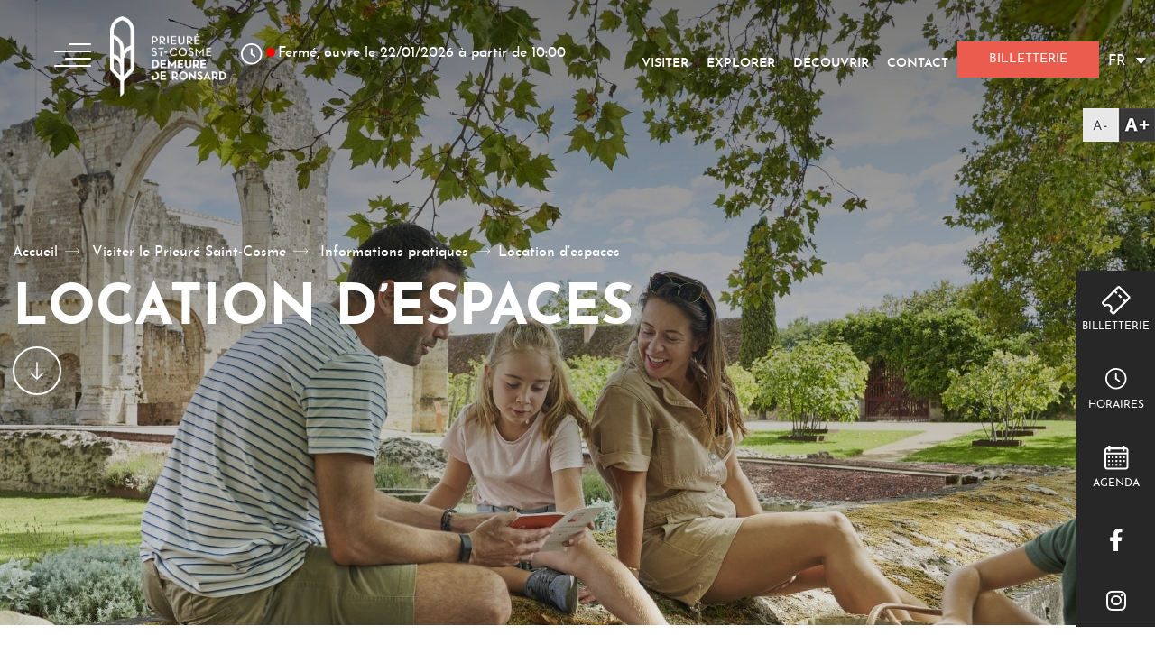

--- FILE ---
content_type: text/html; charset=UTF-8
request_url: https://www.prieure-ronsard.fr/visite/informations-pratiques/location-despaces/
body_size: 28149
content:
<!DOCTYPE html>
<!--[if lt IE 7 ]> <html id="ie6" lang="fr-FR" class="lteie9 lteie8 lteie7 lteie6 ie6 no-js"> <![endif]-->
<!--[if IE 7 ]>    <html id="ie7" lang="fr-FR" class="lteie9 lteie8 lteie7 ie7 no-js"> <![endif]-->
<!--[if IE 8 ]>    <html id="ie8" lang="fr-FR" class="lteie9 lteie8 ie8 no-js"> <![endif]-->
<!--[if IE 9 ]>    <html id="ie9" lang="fr-FR" class="lteie9 ie9 no-js"> <![endif]-->
<!--[if (gt IE 9)|!(IE)]><!--> <html class="no-js" lang="fr-FR"> <!--<![endif]-->
    <head>
<script type="text/javascript" src="https://cache.consentframework.com/js/pa/32242/c/TkQKT/stub"></script>
<script type="text/javascript" src="https://choices.consentframework.com/js/pa/32242/c/TkQKT/cmp" async></script>
<!-- Matomo -->

<script>

  var _paq = window._paq = window._paq || [];

  /* tracker methods like "setCustomDimension" should be called before "trackPageView" */

  _paq.push(['trackPageView']);

  _paq.push(['enableLinkTracking']);

  (function() {

    var u="https://matomo.cg37.fr/";

    _paq.push(['setTrackerUrl', u+'matomo.php']);

    _paq.push(['setSiteId', '17']);

    var d=document, g=d.createElement('script'), s=d.getElementsByTagName('script')[0];

    g.async=true; g.src=u+'matomo.js'; s.parentNode.insertBefore(g,s);

  })();

</script>

<!-- End Matomo Code -->
        <meta charset="UTF-8" />
<script type="text/javascript">
/* <![CDATA[ */
var gform;gform||(document.addEventListener("gform_main_scripts_loaded",function(){gform.scriptsLoaded=!0}),document.addEventListener("gform/theme/scripts_loaded",function(){gform.themeScriptsLoaded=!0}),window.addEventListener("DOMContentLoaded",function(){gform.domLoaded=!0}),gform={domLoaded:!1,scriptsLoaded:!1,themeScriptsLoaded:!1,isFormEditor:()=>"function"==typeof InitializeEditor,callIfLoaded:function(o){return!(!gform.domLoaded||!gform.scriptsLoaded||!gform.themeScriptsLoaded&&!gform.isFormEditor()||(gform.isFormEditor()&&console.warn("The use of gform.initializeOnLoaded() is deprecated in the form editor context and will be removed in Gravity Forms 3.1."),o(),0))},initializeOnLoaded:function(o){gform.callIfLoaded(o)||(document.addEventListener("gform_main_scripts_loaded",()=>{gform.scriptsLoaded=!0,gform.callIfLoaded(o)}),document.addEventListener("gform/theme/scripts_loaded",()=>{gform.themeScriptsLoaded=!0,gform.callIfLoaded(o)}),window.addEventListener("DOMContentLoaded",()=>{gform.domLoaded=!0,gform.callIfLoaded(o)}))},hooks:{action:{},filter:{}},addAction:function(o,r,e,t){gform.addHook("action",o,r,e,t)},addFilter:function(o,r,e,t){gform.addHook("filter",o,r,e,t)},doAction:function(o){gform.doHook("action",o,arguments)},applyFilters:function(o){return gform.doHook("filter",o,arguments)},removeAction:function(o,r){gform.removeHook("action",o,r)},removeFilter:function(o,r,e){gform.removeHook("filter",o,r,e)},addHook:function(o,r,e,t,n){null==gform.hooks[o][r]&&(gform.hooks[o][r]=[]);var d=gform.hooks[o][r];null==n&&(n=r+"_"+d.length),gform.hooks[o][r].push({tag:n,callable:e,priority:t=null==t?10:t})},doHook:function(r,o,e){var t;if(e=Array.prototype.slice.call(e,1),null!=gform.hooks[r][o]&&((o=gform.hooks[r][o]).sort(function(o,r){return o.priority-r.priority}),o.forEach(function(o){"function"!=typeof(t=o.callable)&&(t=window[t]),"action"==r?t.apply(null,e):e[0]=t.apply(null,e)})),"filter"==r)return e[0]},removeHook:function(o,r,t,n){var e;null!=gform.hooks[o][r]&&(e=(e=gform.hooks[o][r]).filter(function(o,r,e){return!!(null!=n&&n!=o.tag||null!=t&&t!=o.priority)}),gform.hooks[o][r]=e)}});
/* ]]> */
</script>

        <title>Location d&#039;espaces - Prieuré saint Cosme - Demeure de Ronsard</title>
<link data-rocket-prefetch href="https://www.youtube.com" rel="dns-prefetch">
<link data-rocket-prefetch href="https://matomo.cg37.fr" rel="dns-prefetch">
<link data-rocket-prefetch href="https://cache.consentframework.com" rel="dns-prefetch">
<link data-rocket-prefetch href="https://choices.consentframework.com" rel="dns-prefetch">
<link data-rocket-prefetch href="https://cdn.jsdelivr.net" rel="dns-prefetch">
<link data-rocket-prefetch href="https://cdnjs.cloudflare.com" rel="dns-prefetch">
<link data-rocket-prefetch href="https://use.fontawesome.com" rel="dns-prefetch">
<link data-rocket-prefetch href="https://www.google.com" rel="dns-prefetch">
<link data-rocket-prefetch href="https://ajax.aspnetcdn.com" rel="dns-prefetch">
<link data-rocket-prefetch href="https://browser-update.org" rel="dns-prefetch"><link rel="preload" data-rocket-preload as="image" href="https://www.prieure-ronsard.fr/wp-content/uploads/2021/09/Groupe-7633.jpg" fetchpriority="high">
        <!--  Mobile Viewport Fix -->
        <meta name="viewport" content="width=device-width; initial-scale=1.0">
                <meta http-equiv="X-UA-Compatible" content="IE=edge,chrome=1">

        <!-- Les favicon et apple-touch-icon.png sont a aller chercher dans le repertoire images/logo (repertoire identité du site) -->
        <link rel="apple-touch-icon" href="https://www.prieure-ronsard.fr/wp-content/uploads/2021/09/touchicon.png">
        <link rel="icon" href="">
        <!--[if IE]><link rel="shortcut icon" href="https://www.prieure-ronsard.fr/wp-content/themes/netconcept/images/logo/favicon.ico" /><![endif]-->
        <!-- or, set /favicon.ico for IE10 win -->
        <meta name="msapplication-TileColor" content="#f0f0f0">
        <meta name="msapplication-TileImage" content="https://www.prieure-ronsard.fr/wp-content/uploads/2021/09/tileicon.png">

        <link rel="profile" href="http://gmpg.org/xfn/11">

                <link rel="pingback" href="https://www.prieure-ronsard.fr/wordpress/xmlrpc.php">

        <!--[if lt IE 9]>
        <script src="https://www.prieure-ronsard.fr/wp-content/themes/netconcept/js/html5.js" type="text/javascript"></script>
        <![endif]-->

        <!-- Vérification de l'activation de Javascript -->
        <script>document.documentElement.className = document.documentElement.className.replace("no-js", "js");</script>

        <!-- Test version du navigateur pour informer le visiteur des incompatibilités -->
        <script type="text/javascript">
            var $buoop = {c: 2};
            function $buo_f() {
                var e = document.createElement("script");
                e.src = "//browser-update.org/update.min.js";
                document.body.appendChild(e);
            }
            ;
            try {
                document.addEventListener("DOMContentLoaded", $buo_f, false);
            } catch (e) {
                window.attachEvent("onload", $buo_f);
            }
        </script>

       


        <!-- eviter lien numero de télephone sur safarie -->
        <meta name = "format-detection" content = "telephone=no"> 

        
<!-- MapPress Easy Google Maps Version:2.95.8 (https://www.mappresspro.com) -->
<meta name='robots' content='index, follow, max-image-preview:large, max-snippet:-1, max-video-preview:-1' />
<link rel="alternate" hreflang="fr-fr" href="https://www.prieure-ronsard.fr/visite/informations-pratiques/location-despaces/" />
<link rel="alternate" hreflang="en-us" href="https://www.prieure-ronsard.fr/en/visiting/useful-information/venue-hire/" />
<link rel="alternate" hreflang="x-default" href="https://www.prieure-ronsard.fr/visite/informations-pratiques/location-despaces/" />

	<!-- This site is optimized with the Yoast SEO plugin v26.7 - https://yoast.com/wordpress/plugins/seo/ -->
	<link rel="canonical" href="https://www.prieure-ronsard.fr/visite/informations-pratiques/location-despaces/" />
	<meta name="twitter:label1" content="Durée de lecture estimée" />
	<meta name="twitter:data1" content="2 minutes" />
	<script type="application/ld+json" class="yoast-schema-graph">{"@context":"https://schema.org","@graph":[{"@type":"WebPage","@id":"https://www.prieure-ronsard.fr/visite/informations-pratiques/location-despaces/","url":"https://www.prieure-ronsard.fr/visite/informations-pratiques/location-despaces/","name":"Location d'espaces - Prieuré saint Cosme - Demeure de Ronsard","isPartOf":{"@id":"https://www.prieure-ronsard.fr/#website"},"datePublished":"2021-10-20T17:27:38+00:00","dateModified":"2025-07-02T16:16:20+00:00","breadcrumb":{"@id":"https://www.prieure-ronsard.fr/visite/informations-pratiques/location-despaces/#breadcrumb"},"inLanguage":"fr-FR","potentialAction":[{"@type":"ReadAction","target":["https://www.prieure-ronsard.fr/visite/informations-pratiques/location-despaces/"]}]},{"@type":"BreadcrumbList","@id":"https://www.prieure-ronsard.fr/visite/informations-pratiques/location-despaces/#breadcrumb","itemListElement":[{"@type":"ListItem","position":1,"name":"Accueil","item":"https://www.prieure-ronsard.fr/"},{"@type":"ListItem","position":2,"name":"Visiter le Prieuré Saint-Cosme","item":"https://www.prieure-ronsard.fr/visite/"},{"@type":"ListItem","position":3,"name":"Informations pratiques","item":"https://www.prieure-ronsard.fr/visite/informations-pratiques/"},{"@type":"ListItem","position":4,"name":"Location d&rsquo;espaces"}]},{"@type":"WebSite","@id":"https://www.prieure-ronsard.fr/#website","url":"https://www.prieure-ronsard.fr/","name":"Prieuré saint Cosme - Demeure de Ronsard","description":"La poésie, un art à vivre","potentialAction":[{"@type":"SearchAction","target":{"@type":"EntryPoint","urlTemplate":"https://www.prieure-ronsard.fr/?s={search_term_string}"},"query-input":{"@type":"PropertyValueSpecification","valueRequired":true,"valueName":"search_term_string"}}],"inLanguage":"fr-FR"}]}</script>
	<!-- / Yoast SEO plugin. -->


<link rel='dns-prefetch' href='//www.google.com' />
<link rel='dns-prefetch' href='//proxy.beyondwords.io' />
<link rel='dns-prefetch' href='//ajax.aspnetcdn.com' />
<link rel='dns-prefetch' href='//cdn.jsdelivr.net' />
<link rel='dns-prefetch' href='//cdnjs.cloudflare.com' />
<link rel='dns-prefetch' href='//use.fontawesome.com' />

<link rel="alternate" type="application/rss+xml" title="Prieuré saint Cosme - Demeure de Ronsard &raquo; Flux" href="https://www.prieure-ronsard.fr/feed/" />
<link rel="alternate" type="application/rss+xml" title="Prieuré saint Cosme - Demeure de Ronsard &raquo; Flux des commentaires" href="https://www.prieure-ronsard.fr/comments/feed/" />
<link rel="alternate" title="oEmbed (JSON)" type="application/json+oembed" href="https://www.prieure-ronsard.fr/wp-json/oembed/1.0/embed?url=https%3A%2F%2Fwww.prieure-ronsard.fr%2Fvisite%2Finformations-pratiques%2Flocation-despaces%2F" />
<link rel="alternate" title="oEmbed (XML)" type="text/xml+oembed" href="https://www.prieure-ronsard.fr/wp-json/oembed/1.0/embed?url=https%3A%2F%2Fwww.prieure-ronsard.fr%2Fvisite%2Finformations-pratiques%2Flocation-despaces%2F&#038;format=xml" />
<style id='wp-img-auto-sizes-contain-inline-css' type='text/css'>
img:is([sizes=auto i],[sizes^="auto," i]){contain-intrinsic-size:3000px 1500px}
/*# sourceURL=wp-img-auto-sizes-contain-inline-css */
</style>
<link rel='stylesheet' id='gforms_reset_css-css' href='https://www.prieure-ronsard.fr/wp-content/plugins/gravityforms/legacy/css/formreset.min.css?ver=2.9.25' type='text/css' media='all' />
<link rel='stylesheet' id='gforms_formsmain_css-css' href='https://www.prieure-ronsard.fr/wp-content/plugins/gravityforms/legacy/css/formsmain.min.css?ver=2.9.25' type='text/css' media='all' />
<link rel='stylesheet' id='gforms_ready_class_css-css' href='https://www.prieure-ronsard.fr/wp-content/plugins/gravityforms/legacy/css/readyclass.min.css?ver=2.9.25' type='text/css' media='all' />
<link rel='stylesheet' id='gforms_browsers_css-css' href='https://www.prieure-ronsard.fr/wp-content/plugins/gravityforms/legacy/css/browsers.min.css?ver=2.9.25' type='text/css' media='all' />
<style id='wp-emoji-styles-inline-css' type='text/css'>

	img.wp-smiley, img.emoji {
		display: inline !important;
		border: none !important;
		box-shadow: none !important;
		height: 1em !important;
		width: 1em !important;
		margin: 0 0.07em !important;
		vertical-align: -0.1em !important;
		background: none !important;
		padding: 0 !important;
	}
/*# sourceURL=wp-emoji-styles-inline-css */
</style>

<!-- Note: This combined block library stylesheet (wp-block-library) is used instead of loading separate core block styles because the should_load_separate_core_block_assets filter is returning false. Try loading the URL with ?should_load_separate_core_block_assets=true to restore being able to load block styles on demand and see if there are any issues remaining. -->
<link rel='stylesheet' id='wp-block-library-css' href='https://www.prieure-ronsard.fr/wordpress/wp-includes/css/dist/block-library/style.min.css?ver=a2641d371d735d4eca1c31e5ca4e0b25' type='text/css' media='all' />
<style id='classic-theme-styles-inline-css' type='text/css'>
/*! This file is auto-generated */
.wp-block-button__link{color:#fff;background-color:#32373c;border-radius:9999px;box-shadow:none;text-decoration:none;padding:calc(.667em + 2px) calc(1.333em + 2px);font-size:1.125em}.wp-block-file__button{background:#32373c;color:#fff;text-decoration:none}
/*# sourceURL=/wp-includes/css/classic-themes.min.css */
</style>
<link rel='stylesheet' id='mappress-leaflet-css' href='https://www.prieure-ronsard.fr/wp-content/plugins/mappress-google-maps-for-wordpress/lib/leaflet/leaflet.css?ver=1.7.1' type='text/css' media='all' />
<link rel='stylesheet' id='mappress-css' href='https://www.prieure-ronsard.fr/wp-content/plugins/mappress-google-maps-for-wordpress/css/mappress.css?ver=2.95.8' type='text/css' media='all' />
<link rel='stylesheet' id='wp-components-css' href='https://www.prieure-ronsard.fr/wordpress/wp-includes/css/dist/components/style.min.css?ver=a2641d371d735d4eca1c31e5ca4e0b25' type='text/css' media='all' />
<link rel='stylesheet' id='wp-preferences-css' href='https://www.prieure-ronsard.fr/wordpress/wp-includes/css/dist/preferences/style.min.css?ver=a2641d371d735d4eca1c31e5ca4e0b25' type='text/css' media='all' />
<link rel='stylesheet' id='wp-block-editor-css' href='https://www.prieure-ronsard.fr/wordpress/wp-includes/css/dist/block-editor/style.min.css?ver=a2641d371d735d4eca1c31e5ca4e0b25' type='text/css' media='all' />
<link rel='stylesheet' id='popup-maker-block-library-style-css' href='https://www.prieure-ronsard.fr/wp-content/plugins/popup-maker/dist/packages/block-library-style.css?ver=dbea705cfafe089d65f1' type='text/css' media='all' />
<style id='global-styles-inline-css' type='text/css'>
:root{--wp--preset--aspect-ratio--square: 1;--wp--preset--aspect-ratio--4-3: 4/3;--wp--preset--aspect-ratio--3-4: 3/4;--wp--preset--aspect-ratio--3-2: 3/2;--wp--preset--aspect-ratio--2-3: 2/3;--wp--preset--aspect-ratio--16-9: 16/9;--wp--preset--aspect-ratio--9-16: 9/16;--wp--preset--color--black: #000000;--wp--preset--color--cyan-bluish-gray: #abb8c3;--wp--preset--color--white: #ffffff;--wp--preset--color--pale-pink: #f78da7;--wp--preset--color--vivid-red: #cf2e2e;--wp--preset--color--luminous-vivid-orange: #ff6900;--wp--preset--color--luminous-vivid-amber: #fcb900;--wp--preset--color--light-green-cyan: #7bdcb5;--wp--preset--color--vivid-green-cyan: #00d084;--wp--preset--color--pale-cyan-blue: #8ed1fc;--wp--preset--color--vivid-cyan-blue: #0693e3;--wp--preset--color--vivid-purple: #9b51e0;--wp--preset--gradient--vivid-cyan-blue-to-vivid-purple: linear-gradient(135deg,rgb(6,147,227) 0%,rgb(155,81,224) 100%);--wp--preset--gradient--light-green-cyan-to-vivid-green-cyan: linear-gradient(135deg,rgb(122,220,180) 0%,rgb(0,208,130) 100%);--wp--preset--gradient--luminous-vivid-amber-to-luminous-vivid-orange: linear-gradient(135deg,rgb(252,185,0) 0%,rgb(255,105,0) 100%);--wp--preset--gradient--luminous-vivid-orange-to-vivid-red: linear-gradient(135deg,rgb(255,105,0) 0%,rgb(207,46,46) 100%);--wp--preset--gradient--very-light-gray-to-cyan-bluish-gray: linear-gradient(135deg,rgb(238,238,238) 0%,rgb(169,184,195) 100%);--wp--preset--gradient--cool-to-warm-spectrum: linear-gradient(135deg,rgb(74,234,220) 0%,rgb(151,120,209) 20%,rgb(207,42,186) 40%,rgb(238,44,130) 60%,rgb(251,105,98) 80%,rgb(254,248,76) 100%);--wp--preset--gradient--blush-light-purple: linear-gradient(135deg,rgb(255,206,236) 0%,rgb(152,150,240) 100%);--wp--preset--gradient--blush-bordeaux: linear-gradient(135deg,rgb(254,205,165) 0%,rgb(254,45,45) 50%,rgb(107,0,62) 100%);--wp--preset--gradient--luminous-dusk: linear-gradient(135deg,rgb(255,203,112) 0%,rgb(199,81,192) 50%,rgb(65,88,208) 100%);--wp--preset--gradient--pale-ocean: linear-gradient(135deg,rgb(255,245,203) 0%,rgb(182,227,212) 50%,rgb(51,167,181) 100%);--wp--preset--gradient--electric-grass: linear-gradient(135deg,rgb(202,248,128) 0%,rgb(113,206,126) 100%);--wp--preset--gradient--midnight: linear-gradient(135deg,rgb(2,3,129) 0%,rgb(40,116,252) 100%);--wp--preset--font-size--small: 13px;--wp--preset--font-size--medium: 20px;--wp--preset--font-size--large: 36px;--wp--preset--font-size--x-large: 42px;--wp--preset--spacing--20: 0.44rem;--wp--preset--spacing--30: 0.67rem;--wp--preset--spacing--40: 1rem;--wp--preset--spacing--50: 1.5rem;--wp--preset--spacing--60: 2.25rem;--wp--preset--spacing--70: 3.38rem;--wp--preset--spacing--80: 5.06rem;--wp--preset--shadow--natural: 6px 6px 9px rgba(0, 0, 0, 0.2);--wp--preset--shadow--deep: 12px 12px 50px rgba(0, 0, 0, 0.4);--wp--preset--shadow--sharp: 6px 6px 0px rgba(0, 0, 0, 0.2);--wp--preset--shadow--outlined: 6px 6px 0px -3px rgb(255, 255, 255), 6px 6px rgb(0, 0, 0);--wp--preset--shadow--crisp: 6px 6px 0px rgb(0, 0, 0);}:where(.is-layout-flex){gap: 0.5em;}:where(.is-layout-grid){gap: 0.5em;}body .is-layout-flex{display: flex;}.is-layout-flex{flex-wrap: wrap;align-items: center;}.is-layout-flex > :is(*, div){margin: 0;}body .is-layout-grid{display: grid;}.is-layout-grid > :is(*, div){margin: 0;}:where(.wp-block-columns.is-layout-flex){gap: 2em;}:where(.wp-block-columns.is-layout-grid){gap: 2em;}:where(.wp-block-post-template.is-layout-flex){gap: 1.25em;}:where(.wp-block-post-template.is-layout-grid){gap: 1.25em;}.has-black-color{color: var(--wp--preset--color--black) !important;}.has-cyan-bluish-gray-color{color: var(--wp--preset--color--cyan-bluish-gray) !important;}.has-white-color{color: var(--wp--preset--color--white) !important;}.has-pale-pink-color{color: var(--wp--preset--color--pale-pink) !important;}.has-vivid-red-color{color: var(--wp--preset--color--vivid-red) !important;}.has-luminous-vivid-orange-color{color: var(--wp--preset--color--luminous-vivid-orange) !important;}.has-luminous-vivid-amber-color{color: var(--wp--preset--color--luminous-vivid-amber) !important;}.has-light-green-cyan-color{color: var(--wp--preset--color--light-green-cyan) !important;}.has-vivid-green-cyan-color{color: var(--wp--preset--color--vivid-green-cyan) !important;}.has-pale-cyan-blue-color{color: var(--wp--preset--color--pale-cyan-blue) !important;}.has-vivid-cyan-blue-color{color: var(--wp--preset--color--vivid-cyan-blue) !important;}.has-vivid-purple-color{color: var(--wp--preset--color--vivid-purple) !important;}.has-black-background-color{background-color: var(--wp--preset--color--black) !important;}.has-cyan-bluish-gray-background-color{background-color: var(--wp--preset--color--cyan-bluish-gray) !important;}.has-white-background-color{background-color: var(--wp--preset--color--white) !important;}.has-pale-pink-background-color{background-color: var(--wp--preset--color--pale-pink) !important;}.has-vivid-red-background-color{background-color: var(--wp--preset--color--vivid-red) !important;}.has-luminous-vivid-orange-background-color{background-color: var(--wp--preset--color--luminous-vivid-orange) !important;}.has-luminous-vivid-amber-background-color{background-color: var(--wp--preset--color--luminous-vivid-amber) !important;}.has-light-green-cyan-background-color{background-color: var(--wp--preset--color--light-green-cyan) !important;}.has-vivid-green-cyan-background-color{background-color: var(--wp--preset--color--vivid-green-cyan) !important;}.has-pale-cyan-blue-background-color{background-color: var(--wp--preset--color--pale-cyan-blue) !important;}.has-vivid-cyan-blue-background-color{background-color: var(--wp--preset--color--vivid-cyan-blue) !important;}.has-vivid-purple-background-color{background-color: var(--wp--preset--color--vivid-purple) !important;}.has-black-border-color{border-color: var(--wp--preset--color--black) !important;}.has-cyan-bluish-gray-border-color{border-color: var(--wp--preset--color--cyan-bluish-gray) !important;}.has-white-border-color{border-color: var(--wp--preset--color--white) !important;}.has-pale-pink-border-color{border-color: var(--wp--preset--color--pale-pink) !important;}.has-vivid-red-border-color{border-color: var(--wp--preset--color--vivid-red) !important;}.has-luminous-vivid-orange-border-color{border-color: var(--wp--preset--color--luminous-vivid-orange) !important;}.has-luminous-vivid-amber-border-color{border-color: var(--wp--preset--color--luminous-vivid-amber) !important;}.has-light-green-cyan-border-color{border-color: var(--wp--preset--color--light-green-cyan) !important;}.has-vivid-green-cyan-border-color{border-color: var(--wp--preset--color--vivid-green-cyan) !important;}.has-pale-cyan-blue-border-color{border-color: var(--wp--preset--color--pale-cyan-blue) !important;}.has-vivid-cyan-blue-border-color{border-color: var(--wp--preset--color--vivid-cyan-blue) !important;}.has-vivid-purple-border-color{border-color: var(--wp--preset--color--vivid-purple) !important;}.has-vivid-cyan-blue-to-vivid-purple-gradient-background{background: var(--wp--preset--gradient--vivid-cyan-blue-to-vivid-purple) !important;}.has-light-green-cyan-to-vivid-green-cyan-gradient-background{background: var(--wp--preset--gradient--light-green-cyan-to-vivid-green-cyan) !important;}.has-luminous-vivid-amber-to-luminous-vivid-orange-gradient-background{background: var(--wp--preset--gradient--luminous-vivid-amber-to-luminous-vivid-orange) !important;}.has-luminous-vivid-orange-to-vivid-red-gradient-background{background: var(--wp--preset--gradient--luminous-vivid-orange-to-vivid-red) !important;}.has-very-light-gray-to-cyan-bluish-gray-gradient-background{background: var(--wp--preset--gradient--very-light-gray-to-cyan-bluish-gray) !important;}.has-cool-to-warm-spectrum-gradient-background{background: var(--wp--preset--gradient--cool-to-warm-spectrum) !important;}.has-blush-light-purple-gradient-background{background: var(--wp--preset--gradient--blush-light-purple) !important;}.has-blush-bordeaux-gradient-background{background: var(--wp--preset--gradient--blush-bordeaux) !important;}.has-luminous-dusk-gradient-background{background: var(--wp--preset--gradient--luminous-dusk) !important;}.has-pale-ocean-gradient-background{background: var(--wp--preset--gradient--pale-ocean) !important;}.has-electric-grass-gradient-background{background: var(--wp--preset--gradient--electric-grass) !important;}.has-midnight-gradient-background{background: var(--wp--preset--gradient--midnight) !important;}.has-small-font-size{font-size: var(--wp--preset--font-size--small) !important;}.has-medium-font-size{font-size: var(--wp--preset--font-size--medium) !important;}.has-large-font-size{font-size: var(--wp--preset--font-size--large) !important;}.has-x-large-font-size{font-size: var(--wp--preset--font-size--x-large) !important;}
:where(.wp-block-post-template.is-layout-flex){gap: 1.25em;}:where(.wp-block-post-template.is-layout-grid){gap: 1.25em;}
:where(.wp-block-term-template.is-layout-flex){gap: 1.25em;}:where(.wp-block-term-template.is-layout-grid){gap: 1.25em;}
:where(.wp-block-columns.is-layout-flex){gap: 2em;}:where(.wp-block-columns.is-layout-grid){gap: 2em;}
:root :where(.wp-block-pullquote){font-size: 1.5em;line-height: 1.6;}
/*# sourceURL=global-styles-inline-css */
</style>
<link rel='stylesheet' id='scriptlesssocialsharing-css' href='https://www.prieure-ronsard.fr/wp-content/plugins/scriptless-social-sharing/includes/css/scriptlesssocialsharing-style.css?ver=3.3.1' type='text/css' media='all' />
<style id='scriptlesssocialsharing-inline-css' type='text/css'>
.scriptlesssocialsharing__buttons a.button { padding: 12px; flex: 1; }
/*# sourceURL=scriptlesssocialsharing-inline-css */
</style>
<link rel='stylesheet' id='siteorigin-panels-front-css' href='https://www.prieure-ronsard.fr/wp-content/plugins/siteorigin-panels/css/front-flex.min.css?ver=2.33.5' type='text/css' media='all' />
<link rel='stylesheet' id='wpah-front-styles-css' href='https://www.prieure-ronsard.fr/wp-content/plugins/wp-accessibility-helper/assets/css/wp-accessibility-helper.min.css?ver=0.5.9.4' type='text/css' media='all' />
<link rel='stylesheet' id='op_css-css' href='https://www.prieure-ronsard.fr/wp-content/plugins/wp-opening-hours/dist/styles/main.css?ver=a2641d371d735d4eca1c31e5ca4e0b25' type='text/css' media='all' />
<link rel='stylesheet' id='wpml-legacy-dropdown-0-css' href='https://www.prieure-ronsard.fr/wp-content/plugins/sitepress-multilingual-cms/templates/language-switchers/legacy-dropdown/style.min.css?ver=1' type='text/css' media='all' />
<link rel='stylesheet' id='netconcept-stylesheet-css' href='https://www.prieure-ronsard.fr/wp-content/themes/netconcept/css/stylesheet.css?ver=20160828' type='text/css' media='all' />
<link rel='stylesheet' id='netconcept-css-css' href='https://www.prieure-ronsard.fr/wp-content/themes/netconcept/css/styles.css?ver=20160828' type='text/css' media='all' />
<link rel='stylesheet' id='jquery-select2-css' href='https://www.prieure-ronsard.fr/wp-content/themes/netconcept/css/jquery.select2.css?ver=a2641d371d735d4eca1c31e5ca4e0b25' type='text/css' media='all' />
<link rel='stylesheet' id='jquery-swiper-css' href='https://www.prieure-ronsard.fr/wp-content/themes/netconcept/js/libs/swiper-4.4.1/dist/css/swiper.min.css?ver=4.4.1' type='text/css' media='all' />
<link rel='stylesheet' id='flatpicker-css' href='//cdn.jsdelivr.net/npm/flatpickr/dist/flatpickr.min.css?ver=a2641d371d735d4eca1c31e5ca4e0b25' type='text/css' media='all' />
<link rel='stylesheet' id='gridpak-css-css' href='https://www.prieure-ronsard.fr/wp-content/themes/netconcept/css/gridpak.css?ver=a2641d371d735d4eca1c31e5ca4e0b25' type='text/css' media='all' />
<link rel='stylesheet' id='select2_css-css' href='https://cdnjs.cloudflare.com/ajax/libs/select2/4.0.3/css/select2.min.css?ver=a2641d371d735d4eca1c31e5ca4e0b25' type='text/css' media='all' />
<link rel='stylesheet' id='fancybox-css' href='https://www.prieure-ronsard.fr/wp-content/plugins/easy-fancybox/fancybox/1.5.4/jquery.fancybox.min.css?ver=a2641d371d735d4eca1c31e5ca4e0b25' type='text/css' media='screen' />
<link rel='stylesheet' id='bfa-font-awesome-css' href='https://use.fontawesome.com/releases/v5.15.4/css/all.css?ver=2.0.3' type='text/css' media='all' />
<link rel='stylesheet' id='bfa-font-awesome-v4-shim-css' href='https://use.fontawesome.com/releases/v5.15.4/css/v4-shims.css?ver=2.0.3' type='text/css' media='all' />
<style id='bfa-font-awesome-v4-shim-inline-css' type='text/css'>

			@font-face {
				font-family: 'FontAwesome';
				src: url('https://use.fontawesome.com/releases/v5.15.4/webfonts/fa-brands-400.eot'),
				url('https://use.fontawesome.com/releases/v5.15.4/webfonts/fa-brands-400.eot?#iefix') format('embedded-opentype'),
				url('https://use.fontawesome.com/releases/v5.15.4/webfonts/fa-brands-400.woff2') format('woff2'),
				url('https://use.fontawesome.com/releases/v5.15.4/webfonts/fa-brands-400.woff') format('woff'),
				url('https://use.fontawesome.com/releases/v5.15.4/webfonts/fa-brands-400.ttf') format('truetype'),
				url('https://use.fontawesome.com/releases/v5.15.4/webfonts/fa-brands-400.svg#fontawesome') format('svg');
			}

			@font-face {
				font-family: 'FontAwesome';
				src: url('https://use.fontawesome.com/releases/v5.15.4/webfonts/fa-solid-900.eot'),
				url('https://use.fontawesome.com/releases/v5.15.4/webfonts/fa-solid-900.eot?#iefix') format('embedded-opentype'),
				url('https://use.fontawesome.com/releases/v5.15.4/webfonts/fa-solid-900.woff2') format('woff2'),
				url('https://use.fontawesome.com/releases/v5.15.4/webfonts/fa-solid-900.woff') format('woff'),
				url('https://use.fontawesome.com/releases/v5.15.4/webfonts/fa-solid-900.ttf') format('truetype'),
				url('https://use.fontawesome.com/releases/v5.15.4/webfonts/fa-solid-900.svg#fontawesome') format('svg');
			}

			@font-face {
				font-family: 'FontAwesome';
				src: url('https://use.fontawesome.com/releases/v5.15.4/webfonts/fa-regular-400.eot'),
				url('https://use.fontawesome.com/releases/v5.15.4/webfonts/fa-regular-400.eot?#iefix') format('embedded-opentype'),
				url('https://use.fontawesome.com/releases/v5.15.4/webfonts/fa-regular-400.woff2') format('woff2'),
				url('https://use.fontawesome.com/releases/v5.15.4/webfonts/fa-regular-400.woff') format('woff'),
				url('https://use.fontawesome.com/releases/v5.15.4/webfonts/fa-regular-400.ttf') format('truetype'),
				url('https://use.fontawesome.com/releases/v5.15.4/webfonts/fa-regular-400.svg#fontawesome') format('svg');
				unicode-range: U+F004-F005,U+F007,U+F017,U+F022,U+F024,U+F02E,U+F03E,U+F044,U+F057-F059,U+F06E,U+F070,U+F075,U+F07B-F07C,U+F080,U+F086,U+F089,U+F094,U+F09D,U+F0A0,U+F0A4-F0A7,U+F0C5,U+F0C7-F0C8,U+F0E0,U+F0EB,U+F0F3,U+F0F8,U+F0FE,U+F111,U+F118-F11A,U+F11C,U+F133,U+F144,U+F146,U+F14A,U+F14D-F14E,U+F150-F152,U+F15B-F15C,U+F164-F165,U+F185-F186,U+F191-F192,U+F1AD,U+F1C1-F1C9,U+F1CD,U+F1D8,U+F1E3,U+F1EA,U+F1F6,U+F1F9,U+F20A,U+F247-F249,U+F24D,U+F254-F25B,U+F25D,U+F267,U+F271-F274,U+F279,U+F28B,U+F28D,U+F2B5-F2B6,U+F2B9,U+F2BB,U+F2BD,U+F2C1-F2C2,U+F2D0,U+F2D2,U+F2DC,U+F2ED,U+F328,U+F358-F35B,U+F3A5,U+F3D1,U+F410,U+F4AD;
			}
		
/*# sourceURL=bfa-font-awesome-v4-shim-inline-css */
</style>
<link rel='stylesheet' id='sib-front-css-css' href='https://www.prieure-ronsard.fr/wp-content/plugins/mailin/css/mailin-front.css?ver=a2641d371d735d4eca1c31e5ca4e0b25' type='text/css' media='all' />
<script type="text/javascript" src="https://www.prieure-ronsard.fr/wordpress/wp-includes/js/jquery/jquery.min.js?ver=3.7.1" id="jquery-core-js"></script>
<script type="text/javascript" src="https://www.prieure-ronsard.fr/wordpress/wp-includes/js/jquery/jquery-migrate.min.js?ver=3.4.1" id="jquery-migrate-js"></script>
<script type="text/javascript" defer='defer' src="https://www.prieure-ronsard.fr/wp-content/plugins/gravityforms/js/jquery.json.min.js?ver=2.9.25" id="gform_json-js"></script>
<script type="text/javascript" id="gform_gravityforms-js-extra">
/* <![CDATA[ */
var gf_global = {"gf_currency_config":{"name":"Euro","symbol_left":"","symbol_right":"&#8364;","symbol_padding":" ","thousand_separator":".","decimal_separator":",","decimals":2,"code":"EUR"},"base_url":"https://www.prieure-ronsard.fr/wp-content/plugins/gravityforms","number_formats":[],"spinnerUrl":"https://www.prieure-ronsard.fr/wp-content/plugins/gravityforms/images/spinner.svg","version_hash":"a122fa010d8b271c90c365b079934ee2","strings":{"newRowAdded":"Nouvelle ligne ajout\u00e9e.","rowRemoved":"Rang\u00e9e supprim\u00e9e","formSaved":"Le formulaire a \u00e9t\u00e9 enregistr\u00e9. Le contenu contient le lien pour retourner et terminer le formulaire."}};
var gform_i18n = {"datepicker":{"days":{"monday":"Lun","tuesday":"Mar","wednesday":"Mer","thursday":"Jeu","friday":"Ven","saturday":"Sam","sunday":"Dim"},"months":{"january":"Janvier","february":"F\u00e9vrier","march":"Mars","april":"Avril","may":"Mai","june":"Juin","july":"Juillet","august":"Ao\u00fbt","september":"Septembre","october":"Octobre","november":"Novembre","december":"D\u00e9cembre"},"firstDay":1,"iconText":"S\u00e9lectionner une date"}};
var gf_legacy_multi = {"8":"1"};
var gform_gravityforms = {"strings":{"invalid_file_extension":"Ce type de fichier n\u2019est pas autoris\u00e9. Seuls les formats suivants sont autoris\u00e9s\u00a0:","delete_file":"Supprimer ce fichier","in_progress":"en cours","file_exceeds_limit":"Le fichier d\u00e9passe la taille autoris\u00e9e.","illegal_extension":"Ce type de fichier n\u2019est pas autoris\u00e9.","max_reached":"Nombre de fichiers maximal atteint","unknown_error":"Une erreur s\u2019est produite lors de la sauvegarde du fichier sur le serveur","currently_uploading":"Veuillez attendre la fin du t\u00e9l\u00e9versement","cancel":"Annuler","cancel_upload":"Annuler ce t\u00e9l\u00e9versement","cancelled":"Annul\u00e9","error":"Erreur","message":"Message"},"vars":{"images_url":"https://www.prieure-ronsard.fr/wp-content/plugins/gravityforms/images"}};
//# sourceURL=gform_gravityforms-js-extra
/* ]]> */
</script>
<script type="text/javascript" defer='defer' src="https://www.prieure-ronsard.fr/wp-content/plugins/gravityforms/js/gravityforms.min.js?ver=2.9.25" id="gform_gravityforms-js"></script>
<script type="text/javascript" defer='defer' src="https://www.google.com/recaptcha/api.js?hl=fr&amp;ver=a2641d371d735d4eca1c31e5ca4e0b25#038;render=explicit" id="gform_recaptcha-js"></script>
<script type="text/javascript" defer='defer' src="https://www.prieure-ronsard.fr/wp-content/plugins/gravityforms/assets/js/dist/utils.min.js?ver=48a3755090e76a154853db28fc254681" id="gform_gravityforms_utils-js"></script>
<script type="text/javascript" id="siteorigin-panels-front-styles-js-extra">
/* <![CDATA[ */
var panelsStyles = {"fullContainer":"body","stretchRows":"1"};
//# sourceURL=siteorigin-panels-front-styles-js-extra
/* ]]> */
</script>
<script type="text/javascript" src="https://www.prieure-ronsard.fr/wp-content/plugins/siteorigin-panels/js/styling.min.js?ver=2.33.5" id="siteorigin-panels-front-styles-js"></script>
<script type="text/javascript" src="https://www.prieure-ronsard.fr/wp-content/plugins/svg-support/vendor/DOMPurify/DOMPurify.min.js?ver=2.5.8" id="bodhi-dompurify-library-js"></script>
<script type="text/javascript" src="https://www.prieure-ronsard.fr/wordpress/wp-includes/js/tinymce/tinymce.min.js?ver=49110-20250317" id="wp-tinymce-root-js"></script>
<script type="text/javascript" src="https://www.prieure-ronsard.fr/wordpress/wp-includes/js/tinymce/plugins/compat3x/plugin.min.js?ver=49110-20250317" id="wp-tinymce-js"></script>
<script type="text/javascript" id="bodhi_svg_inline-js-extra">
/* <![CDATA[ */
var svgSettings = {"skipNested":""};
//# sourceURL=bodhi_svg_inline-js-extra
/* ]]> */
</script>
<script type="text/javascript" src="https://www.prieure-ronsard.fr/wp-content/plugins/svg-support/js/min/svgs-inline-min.js" id="bodhi_svg_inline-js"></script>
<script type="text/javascript" id="bodhi_svg_inline-js-after">
/* <![CDATA[ */
cssTarget={"Bodhi":"img.style-svg","ForceInlineSVG":"style-svg"};ForceInlineSVGActive="false";frontSanitizationEnabled="on";
//# sourceURL=bodhi_svg_inline-js-after
/* ]]> */
</script>
<script type="text/javascript" src="https://www.prieure-ronsard.fr/wp-content/plugins/sitepress-multilingual-cms/templates/language-switchers/legacy-dropdown/script.min.js?ver=1" id="wpml-legacy-dropdown-0-js"></script>
<script type="text/javascript" id="sib-front-js-js-extra">
/* <![CDATA[ */
var sibErrMsg = {"invalidMail":"Veuillez entrer une adresse e-mail valide.","requiredField":"Veuillez compl\u00e9ter les champs obligatoires.","invalidDateFormat":"Veuillez entrer une date valide.","invalidSMSFormat":"Veuillez entrer une num\u00e9ro de t\u00e9l\u00e9phone valide."};
var ajax_sib_front_object = {"ajax_url":"https://www.prieure-ronsard.fr/wordpress/wp-admin/admin-ajax.php","ajax_nonce":"e5b5d798d7","flag_url":"https://www.prieure-ronsard.fr/wp-content/plugins/mailin/img/flags/"};
//# sourceURL=sib-front-js-js-extra
/* ]]> */
</script>
<script type="text/javascript" src="https://www.prieure-ronsard.fr/wp-content/plugins/mailin/js/mailin-front.js?ver=1768549685" id="sib-front-js-js"></script>
<link rel="https://api.w.org/" href="https://www.prieure-ronsard.fr/wp-json/" /><link rel="alternate" title="JSON" type="application/json" href="https://www.prieure-ronsard.fr/wp-json/wp/v2/pages/17906" /><meta name="generator" content="WPML ver:4.8.6 stt:1,4;" />

        <style type="text/css">
        #totop {
        position: fixed;
        right: 30px;
        bottom: 30px;
        display: none;
        outline: none;
        }
        </style><style media="all" id="siteorigin-panels-layouts-head">/* Layout 17906 */ #pgc-17906-0-0 , #pgc-17906-1-1 { width:40%;width:calc(40% - ( 0.6 * 30px ) ) } #pgc-17906-0-1 , #pgc-17906-1-0 , #pgc-17906-2-1 { width:60%;width:calc(60% - ( 0.4 * 30px ) ) } #pg-17906-0 , #pg-17906-1 { margin-bottom:100px } #pgc-17906-2-0 , #pgc-17906-2-2 { width:20%;width:calc(20% - ( 0.8 * 30px ) ) } #pl-17906 .so-panel , #pl-17906 .so-panel:last-of-type { margin-bottom:0px } #pg-17906-0> .panel-row-style { background-image:url(https://www.prieure-ronsard.fr/wp-content/uploads/2021/09/Groupe-7633.jpg);background-position:center center;background-repeat:no-repeat } #pg-17906-0.panel-has-style > .panel-row-style, #pg-17906-0.panel-no-style , #pg-17906-1.panel-has-style > .panel-row-style, #pg-17906-1.panel-no-style , #pg-17906-2.panel-has-style > .panel-row-style, #pg-17906-2.panel-no-style { -webkit-align-items:flex-start;align-items:flex-start } #panel-17906-0-0-0> .panel-widget-style , #panel-17906-1-1-0> .panel-widget-style { padding:100px 0px 100px 60px } #panel-17906-0-1-0> .panel-widget-style , #panel-17906-1-0-0> .panel-widget-style { padding:200px 0px 0px 0px } #pg-17906-1> .panel-row-style { background-image:url(https://www.prieure-ronsard.fr/wp-content/uploads/2021/09/Groupe-7641.png);background-position:center center;background-repeat:no-repeat } #pgc-17906-2-1 { align-self:auto } @media (max-width:900px){ #pg-17906-0.panel-no-style, #pg-17906-0.panel-has-style > .panel-row-style, #pg-17906-0 , #pg-17906-1.panel-no-style, #pg-17906-1.panel-has-style > .panel-row-style, #pg-17906-1 , #pg-17906-2.panel-no-style, #pg-17906-2.panel-has-style > .panel-row-style, #pg-17906-2 { -webkit-flex-direction:column;-ms-flex-direction:column;flex-direction:column } #pg-17906-0 > .panel-grid-cell , #pg-17906-0 > .panel-row-style > .panel-grid-cell , #pg-17906-1 > .panel-grid-cell , #pg-17906-1 > .panel-row-style > .panel-grid-cell , #pg-17906-2 > .panel-grid-cell , #pg-17906-2 > .panel-row-style > .panel-grid-cell { width:100%;margin-right:0 } #pgc-17906-0-0 , #pgc-17906-1-0 , #pgc-17906-2-0 , #pgc-17906-2-1 , #pl-17906 .panel-grid .panel-grid-cell-mobile-last { margin-bottom:0px } #pl-17906 .panel-grid-cell { padding:0 } #pl-17906 .panel-grid .panel-grid-cell-empty { display:none } #panel-17906-0-1-0> .panel-widget-style , #panel-17906-1-0-0> .panel-widget-style { padding:0px 0px 0px 0px }  } </style><link rel="icon" href="https://www.prieure-ronsard.fr/wp-content/uploads/2021/09/cropped-tileicon-32x32.png" sizes="32x32" />
<link rel="icon" href="https://www.prieure-ronsard.fr/wp-content/uploads/2021/09/cropped-tileicon-192x192.png" sizes="192x192" />
<link rel="apple-touch-icon" href="https://www.prieure-ronsard.fr/wp-content/uploads/2021/09/cropped-tileicon-180x180.png" />
<meta name="msapplication-TileImage" content="https://www.prieure-ronsard.fr/wp-content/uploads/2021/09/cropped-tileicon-270x270.png" />
		<style type="text/css" id="wp-custom-css">
			            /* Layout 17588 */
            #pgc-17588-0-0 , #pgc-17588-0-1 , #pgc-17588-0-2 , #pgc-17588-1-0 , #pgc-17588-1-1 , #pgc-17588-1-2 {
                width: 33.3333%;
                width: calc(33.3333% - ( 0.66666666666667 * 20px ) )
            }

            #pg-17588-0 , #pg-17588-1 {
                margin-bottom: 20px;
            }

            #pgc-17588-2-0 {
                width: 100%;
                width: calc(100% - ( 0 * 30px ) )
            }

            #pl-17588 .so-panel , #pl-17588 .so-panel:last-of-type {
                margin-bottom: 0px
            }

            #pg-17588-0.panel-has-style > .panel-row-style, #pg-17588-0.panel-no-style , #pg-17588-1.panel-has-style > .panel-row-style, #pg-17588-1.panel-no-style , #pg-17588-2.panel-has-style > .panel-row-style, #pg-17588-2.panel-no-style {
                -webkit-align-items: flex-start;
                align-items: flex-start;
            }

            #pg-17588-2> .panel-row-style {
                padding: 0px 0px 0px 0px
            }

            #pgc-17588-2-0 {
                align-self: auto
            }

            @media (max-width: 900px) {
                #pg-17588-0.panel-no-style, #pg-17588-0.panel-has-style > .panel-row-style, #pg-17588-0 , #pg-17588-1.panel-no-style, #pg-17588-1.panel-has-style > .panel-row-style, #pg-17588-1 , #pg-17588-2.panel-no-style, #pg-17588-2.panel-has-style > .panel-row-style, #pg-17588-2 {
                    -webkit-flex-direction:column;
                    -ms-flex-direction: column;
                    flex-direction: column
                }

                #pg-17588-0 > .panel-grid-cell , #pg-17588-0 > .panel-row-style > .panel-grid-cell , #pg-17588-1 > .panel-grid-cell , #pg-17588-1 > .panel-row-style > .panel-grid-cell , #pg-17588-2 > .panel-grid-cell , #pg-17588-2 > .panel-row-style > .panel-grid-cell {
                    width: 100%;
                    margin-right: 0
                }

                #pgc-17588-0-0 , #pgc-17588-0-1 , #pgc-17588-1-0 , #pgc-17588-1-1 , #pl-17588 .panel-grid .panel-grid-cell-mobile-last {
                    margin-bottom: 0px
                }

                #pl-17588 .panel-grid-cell {
                    padding: 0
                }

                #pl-17588 .panel-grid .panel-grid-cell-empty {
                    display: none
                }
            }


.accordion h2 {
    margin-top: 0 !important;
    margin-bottom: 0 !important;
    font-weight: 600;
}
.accordion-faq {
    margin-top: 50px;
}
.accordion-body {
    line-height: 24px;
}		</style>
		
    <style id="rocket-lazyrender-inline-css">[data-wpr-lazyrender] {content-visibility: auto;}</style><meta name="generator" content="WP Rocket 3.20.3" data-wpr-features="wpr_preconnect_external_domains wpr_automatic_lazy_rendering wpr_oci wpr_preload_links wpr_desktop" /></head>

    <body class="wp-singular page-template-default page page-id-17906 page-parent page-child parent-pageid-17588 wp-theme-netconcept siteorigin-panels siteorigin-panels-before-js unknown wp-accessibility-helper accessibility-contrast_mode_on wah_fstype_script accessibility-remove-styles-setup accessibility-underline-setup accessibility-location-right">

        <div  id="fond_etendu" class="fond_etendu">
            <div  class="fond_menu">
            </div>
            <div  class="fond_ouvert"></div>
                        <div  id="decor">
                <div  id="page" class="hfeed">
                    <header id="branding" role="banner" class="screen-width">
                        <nav id="accessibility" role="navigation">
                            <ul class="evitements">
                                                                <li><a class="assistive-text" accesskey="S" href="#main">Aller au texte</a></li>
                                <li><a class="assistive-text" href="#access">Aller au menu</a></li>
                            </ul>
                        </nav><!--#accessibility-->
                                                <div class='bloc_droite_fixe '>
                            <div class='btn btn_billeterie'>
                                <a href="https://billetterie-demeure-ronsard.departement-touraine.fr/" title="Lien Billetterie" target="_blank">
                                       Billetterie                                </a>
                            </div>
                            <div class='btn btn_horaire'>
                                <a href="https://www.prieure-ronsard.fr/la-visite-du-musee-prieure-saint-cosme/offres-e-visite-familles/horaires/" title="Lien horaires" >
                                       Horaires                                </a>
                            </div>

                            <div class='btn btn_agenda'>
                                <a href="https://www.prieure-ronsard.fr/agenda" title="Lien agenda">
                                       Agenda                                </a>
                            </div>
                            <div class='btn btn_facebook'>
                                <a target="_blank" href="https://www.facebook.com/prieureronsard/" title="Lien facebook">
                                    <i class="fa fa-facebook "></i>
                                </a>
                            </div>
                            <div class='btn btn_insta'>
                                <a target="_blank" href="https://www.instagram.com/prieureronsard/" title="Lien instagram">
                                    <i class="fa fa-instagram "></i>
                                </a>
                            </div>
                        </div>

                        <div class="logo_menu_bouton_reseaux_sociaux bloc_haut_page clearfix">
                            <div class='bloc_menu_logo_reseau'>
                                <div class="bloc_menu_logo">
                                    <div class="bloc_menu">
                                        <div class="menu_logo clearfix">
                                            <div class="menu_principal_site clearfix">
                                                <div class="skip-link screen-reader-text"><a href="#content" title="Passer au contenu">Passer au contenu</a></div>
                                                <strong class="assistive-text">Menu principal</strong>
                                                <div class="bloc_menu_principal">
                                                    <nav id="access" role="navigation">
                                                        <div class="menu-principal"><ul id="menu-principal" class="menu"><li id="menu-item-17705" class="menu-item menu-item-type-post_type menu-item-object-page current-page-ancestor menu-item-has-children menu-item-17705"><a href="https://www.prieure-ronsard.fr/visite/"><span>Visiter le Prieuré</span></a>
<ul class="sub-menu">
	<li id="menu-item-17707" class="menu-item menu-item-type-post_type menu-item-object-page current-page-ancestor menu-item-17707"><a href="https://www.prieure-ronsard.fr/visite/informations-pratiques/"><span>Informations pratiques</span></a></li>
	<li id="menu-item-17706" class="menu-item menu-item-type-post_type menu-item-object-page menu-item-17706"><a href="https://www.prieure-ronsard.fr/visite/espaces-visiter/"><span>Espaces à visiter</span></a></li>
	<li id="menu-item-17708" class="menu-item menu-item-type-post_type menu-item-object-page menu-item-17708"><a href="https://www.prieure-ronsard.fr/visite/offres-de-visite/"><span>Offres de visite</span></a></li>
</ul>
</li>
<li id="menu-item-17337" class="menu-item menu-item-type-post_type menu-item-object-page menu-item-has-children menu-item-17337"><a href="https://www.prieure-ronsard.fr/explorer/"><span>Explorer notre patrimoine</span></a>
<ul class="sub-menu">
	<li id="menu-item-17336" class="menu-item menu-item-type-post_type menu-item-object-page menu-item-17336"><a href="https://www.prieure-ronsard.fr/explorer/lhistoire-du-prieure/"><span>L’histoire du prieuré</span></a></li>
	<li id="menu-item-17333" class="menu-item menu-item-type-post_type menu-item-object-page menu-item-17333"><a href="https://www.prieure-ronsard.fr/explorer/ronsard-et-la-poesie/"><span>Ronsard et la poésie</span></a></li>
	<li id="menu-item-17762" class="menu-item menu-item-type-post_type menu-item-object-page menu-item-17762"><a href="https://www.prieure-ronsard.fr/explorer/les-collections/"><span>Les collections</span></a></li>
	<li id="menu-item-17760" class="menu-item menu-item-type-post_type menu-item-object-page menu-item-17760"><a href="https://www.prieure-ronsard.fr/explorer/creation-contemporaine/vitraux-zao-wou-ki/"><span>Les vitraux de Zao Wou KI</span></a></li>
</ul>
</li>
<li id="menu-item-17332" class="menu-item menu-item-type-post_type menu-item-object-page menu-item-17332"><a href="https://www.prieure-ronsard.fr/agenda/"><span>En ce moment</span></a></li>
<li id="menu-item-17763" class="menu-item menu-item-type-custom menu-item-object-custom menu-item-17763"><a href="https://www.prieure-ronsard.fr/blog/"><span>Notre actualité</span></a></li>
</ul></div>                                                    </nav>
                                                </div>
                                            </div>
                                        </div>
                                    </div>
                                    <div class="menu_principal_site clearfix menu_mobile">
                                        <div class="bloc_menu">
                                            <div id="nav-icon1" class="nav-icon1">
                                                <span></span>
                                                <span></span>
                                                <span></span>
                                                <span></span>
                                            </div>
                                        </div>
                                    </div>

                                    <div class="logo">
                                        <div class="logo-site widget-area-top-center">
                                                                                            <a class="site-title" href="https://www.prieure-ronsard.fr/" title="Prieuré saint Cosme &#8211; Demeure de Ronsard" rel="home"><img src="https://www.prieure-ronsard.fr/wp-content/uploads/2021/09/logo.png" alt="Prieuré saint Cosme &#8211; Demeure de Ronsard" /></a>
                                                                                                                                        <div class="site-description">La poésie, un art à vivre</div>
                                                                                    </div>
                                    </div>
                                    <div class="horaire_home">
                                                                                <section id="widget_op_is_open-4" class="widget widget_widget_op_is_open"><span class="op-closed">Fermé, </span><span class="op-next-period ">ouvre le 22/01/2026 à partir de 10:00 </span></section>                                    </div>
                                </div>
                                                                <div class="bloc_menu_billeterie_langue">
                                    <div class="bloc_menu_principal">
                                        <nav id="access" role="navigation">
                                            <div class="menu-principal"><ul id="menu-menu-haut-droite" class="menu"><li id="menu-item-17644" class="menu-item menu-item-type-post_type menu-item-object-page current-page-ancestor menu-item-has-children menu-item-17644"><a href="https://www.prieure-ronsard.fr/visite/"><span>Visiter</span></a>
<ul class="sub-menu">
	<li id="menu-item-18744" class="menu-item menu-item-type-post_type menu-item-object-page current-page-ancestor menu-item-18744"><a href="https://www.prieure-ronsard.fr/visite/informations-pratiques/"><span>Informations pratiques</span></a></li>
	<li id="menu-item-18721" class="menu-item menu-item-type-post_type menu-item-object-page menu-item-18721"><a href="https://www.prieure-ronsard.fr/visite/offres-de-visite/"><span>Offres de visite</span></a></li>
	<li id="menu-item-18745" class="menu-item menu-item-type-post_type menu-item-object-page menu-item-18745"><a href="https://www.prieure-ronsard.fr/visite/espaces-visiter/"><span>Espaces à visiter</span></a></li>
</ul>
</li>
<li id="menu-item-17645" class="menu-item menu-item-type-post_type menu-item-object-page menu-item-has-children menu-item-17645"><a href="https://www.prieure-ronsard.fr/explorer/"><span>Explorer</span></a>
<ul class="sub-menu">
	<li id="menu-item-18950" class="menu-item menu-item-type-post_type menu-item-object-page menu-item-18950"><a href="https://www.prieure-ronsard.fr/explorer/lhistoire-du-prieure/"><span>L’histoire du prieuré</span></a></li>
	<li id="menu-item-18947" class="menu-item menu-item-type-post_type menu-item-object-page menu-item-18947"><a href="https://www.prieure-ronsard.fr/explorer/ronsard-et-la-poesie/"><span>Ronsard et la poésie</span></a></li>
	<li id="menu-item-18948" class="menu-item menu-item-type-post_type menu-item-object-page menu-item-18948"><a href="https://www.prieure-ronsard.fr/explorer/les-collections/"><span>Les collections</span></a></li>
	<li id="menu-item-18949" class="menu-item menu-item-type-post_type menu-item-object-page menu-item-18949"><a href="https://www.prieure-ronsard.fr/explorer/creation-contemporaine/"><span>Création contemporaine</span></a></li>
</ul>
</li>
<li id="menu-item-18109" class="menu-item menu-item-type-post_type menu-item-object-page menu-item-has-children menu-item-18109"><a href="https://www.prieure-ronsard.fr/decouvrir/"><span>Découvrir</span></a>
<ul class="sub-menu">
	<li id="menu-item-18951" class="menu-item menu-item-type-post_type menu-item-object-page menu-item-18951"><a href="https://www.prieure-ronsard.fr/agenda/"><span>En ce moment</span></a></li>
	<li id="menu-item-18953" class="menu-item menu-item-type-custom menu-item-object-custom menu-item-18953"><a href="https://www.prieure-ronsard.fr/blog/"><span>Blog</span></a></li>
</ul>
</li>
<li id="menu-item-18722" class="menu-item menu-item-type-post_type menu-item-object-page menu-item-18722"><a href="https://www.prieure-ronsard.fr/contact/"><span>Contact</span></a></li>
</ul></div>                                        </nav>
                                    </div>
                                    <div class='btn_billeterie btn_orange'>
                                        <a href="https://billetterie-demeure-ronsard.departement-touraine.fr/" title="Lien catalogue" target="_blank">
                                            Billetterie                                        </a>
                                    </div>
                                    <div class="langues">
                                        <section id="icl_lang_sel_widget-4" class="widget widget_icl_lang_sel_widget">
<div
	 class="wpml-ls-sidebars-h_widgets_zone-2 wpml-ls wpml-ls-legacy-dropdown js-wpml-ls-legacy-dropdown">
	<ul role="menu">

		<li role="none" tabindex="0" class="wpml-ls-slot-h_widgets_zone-2 wpml-ls-item wpml-ls-item-fr wpml-ls-current-language wpml-ls-first-item wpml-ls-item-legacy-dropdown">
			<a href="#" class="js-wpml-ls-item-toggle wpml-ls-item-toggle" role="menuitem" title="Passer à FR(FR)">
                <span class="wpml-ls-native" role="menuitem">FR</span></a>

			<ul class="wpml-ls-sub-menu" role="menu">
				
					<li class="wpml-ls-slot-h_widgets_zone-2 wpml-ls-item wpml-ls-item-en wpml-ls-last-item" role="none">
						<a href="https://www.prieure-ronsard.fr/en/visiting/useful-information/venue-hire/" class="wpml-ls-link" role="menuitem" aria-label="Passer à EN(EN)" title="Passer à EN(EN)">
                            <span class="wpml-ls-native" lang="en">EN</span></a>
					</li>

							</ul>

		</li>

	</ul>
</div>
</section>                                    </div>
                                </div>
                            </div>
                        </div>
                                                <div class="shadow"></div>
                    </header><!-- #branding -->
                    <div class="opacity-layer"></div>
<article id="post-17906">
        <div class="entry-header bandeau-header" style='background: url("https://www.prieure-ronsard.fr/wp-content/uploads/2021/09/Groupe-39.jpg"); background-size:cover;background-repeat:no-repeat;background-position:50% 50%;'>
        <div class="survole_bandeau">
        </div>
        <div class="border_bread ">
            <div class="taille_grille">
                <div class="bloc_titre_fil_arianne">
                    <nav class="nc_breadcrumb"><span itemprop="itemListElement" itemscope itemtype="http://schema.org/ListItem"><a itemprop="item" rel="index" itemprop="url" href="https://www.prieure-ronsard.fr" title="Aller à la page d'accueil"><span itemprop="name">Accueil</span><meta itemprop="position" content="1" /></a><span class="point">  </span></span><span itemprop="itemListElement" itemscope itemtype="http://schema.org/ListItem"> <a itemprop="item" href="https://www.prieure-ronsard.fr/visite/" title="Lien vers Visiter le Prieuré Saint-Cosme"><span itemprop="name">Visiter le Prieuré Saint-Cosme</span><meta itemprop="position" content="2" /></a><span class="point">  </span></span><span itemprop="itemListElement" itemscope itemtype="http://schema.org/ListItem"> <a itemprop="item" href="https://www.prieure-ronsard.fr/visite/informations-pratiques/" title="Lien vers Informations pratiques"><span itemprop="name">Informations pratiques</span><meta itemprop="position" content="3" /></a><span class="point">  </span></span><span class="u-are-here">Location d&rsquo;espaces</span></nav>                </div>
                                    <h1 class="titre">Location d&rsquo;espaces</h1>
                                </div>
        </div>
    </div><!-- .entry-header -->
        <div id="main" class="main" role="main">
        <div id="content" class="content">
            <div class="taille_grille">
                                <div id="pl-17906"  class="panel-layout" ><div id="pg-17906-0"  class="panel-grid panel-has-style" ><div class="image_gauche siteorigin-panels-stretch panel-row-style panel-row-style-for-17906-0" data-stretch-type="full" ><div id="pgc-17906-0-0"  class="panel-grid-cell" ><div id="panel-17906-0-0-0" class="so-panel widget widget_sow-editor panel-first-child panel-last-child" data-index="0" ><div class="panel-widget-style panel-widget-style-for-17906-0-0-0" ><div
			
			class="so-widget-sow-editor so-widget-sow-editor-base"
			
		>
<div class="siteorigin-widget-tinymce textwidget">
	<p><img fetchpriority="high" decoding="async" class="alignnone  wp-image-18296" src="https://www.prieure-ronsard.fr/wp-content/uploads/2021/10/Prieuré_Clo_Clem_location-200x300.jpg" alt="" width="506" height="759" srcset="https://www.prieure-ronsard.fr/wp-content/uploads/2021/10/Prieuré_Clo_Clem_location-200x300.jpg 200w, https://www.prieure-ronsard.fr/wp-content/uploads/2021/10/Prieuré_Clo_Clem_location-683x1024.jpg 683w, https://www.prieure-ronsard.fr/wp-content/uploads/2021/10/Prieuré_Clo_Clem_location-1024x1536.jpg 1024w, https://www.prieure-ronsard.fr/wp-content/uploads/2021/10/Prieuré_Clo_Clem_location-1365x2048.jpg 1365w, https://www.prieure-ronsard.fr/wp-content/uploads/2021/10/Prieuré_Clo_Clem_location-1320x1980.jpg 1320w, https://www.prieure-ronsard.fr/wp-content/uploads/2021/10/Prieuré_Clo_Clem_location-scaled.jpg 1707w" sizes="(max-width: 506px) 100vw, 506px" /></p>
<p>&nbsp;</p>
</div>
</div></div></div></div><div id="pgc-17906-0-1"  class="panel-grid-cell" ><div id="panel-17906-0-1-0" class="so-panel widget widget_sow-editor panel-first-child panel-last-child" data-index="1" ><div class="tarif panel-widget-style panel-widget-style-for-17906-0-1-0" ><div
			
			class="so-widget-sow-editor so-widget-sow-editor-base"
			
		>
<div class="siteorigin-widget-tinymce textwidget">
	<h2>Location d'espaces</h2>
<p>Professionnels, associations, vous organisez des événements, journées du travail, séminaires, signatures de conventions, etc. et vous souhaitez accueillir vos collaborateurs ou vos invités dans un lieu de prestige, historique, aux portes de Tours (à 3 km, 20 min. en bus de la gare de Tours Centre) ?</p>
<p>Demandez la disponibilité du réfectoire des chanoines et/ou des jardins (en dehors des horaires d’ouverture au public) !</p>
<p>Le réfectoire des chanoines est un espace de 230 m², qui peut accueillir 80 places assises et 199 places debout. Possibilité de location de chaises et de tables sur place. Le traiteur et les autres prestations (projection, location de matériel informatique) restent à la charge du locataire.</p>
<p>Devis sur demande à <u><a href="mailto:demeureronsard@departement-touraine.fr">demeureronsard@departement-touraine.fr</a></u></p>
<p>&nbsp;</p>
<p>&nbsp;</p>
<p>&nbsp;</p>
</div>
</div></div></div></div></div></div><div id="pg-17906-1"  class="panel-grid panel-has-style" ><div class="image_droite siteorigin-panels-stretch panel-row-style panel-row-style-for-17906-1" data-stretch-type="full" ><div id="pgc-17906-1-0"  class="panel-grid-cell" ><div id="panel-17906-1-0-0" class="so-panel widget widget_sow-editor panel-first-child panel-last-child" data-index="2" ><div class="tarif panel-widget-style panel-widget-style-for-17906-1-0-0" ><div
			
			class="so-widget-sow-editor so-widget-sow-editor-base"
			
		>
<div class="siteorigin-widget-tinymce textwidget">
	<h2>Photos de mariage</h2>
<p>Vous recherchez un cadre charmant pour vos photos de mariage ?</p>
<p>Merci de remplir ce formulaire min. 1 mois avant la séance et l'envoyer à l'adresse sgaf@departement-touraine.fr</p>
<p><a href="https://www.prieure-ronsard.fr/wp-content/uploads/2023/03/Formulaire_mariage_monuments_musees_CD37.pdf" data-mce-href="https://www.prieure-ronsard.fr/wp-content/uploads/2023/03/Formulaire_mariage_monuments_musees_CD37.pdf">Formulaire_mariage_monuments_musées_CD37</a></p>
</p>
</p>
<div class="btn_blanc btn_orange"></div>
</p></p>
</div>
</div></div></div></div><div id="pgc-17906-1-1"  class="panel-grid-cell" ><div id="panel-17906-1-1-0" class="so-panel widget widget_sow-editor panel-first-child panel-last-child" data-index="3" ><div class="panel-widget-style panel-widget-style-for-17906-1-1-0" ><div
			
			class="so-widget-sow-editor so-widget-sow-editor-base"
			
		>
<div class="siteorigin-widget-tinymce textwidget">
	<p><img decoding="async" class="alignnone wp-image-18298 size-full" src="https://www.prieure-ronsard.fr/wp-content/uploads/2021/10/Prieuré_Saint_Cosme_credit_Léonard_de_Serres-32_groupes_et_pro-scaled.jpg" alt="" width="2560" height="2399" srcset="https://www.prieure-ronsard.fr/wp-content/uploads/2021/10/Prieuré_Saint_Cosme_credit_Léonard_de_Serres-32_groupes_et_pro-scaled.jpg 2560w, https://www.prieure-ronsard.fr/wp-content/uploads/2021/10/Prieuré_Saint_Cosme_credit_Léonard_de_Serres-32_groupes_et_pro-300x281.jpg 300w, https://www.prieure-ronsard.fr/wp-content/uploads/2021/10/Prieuré_Saint_Cosme_credit_Léonard_de_Serres-32_groupes_et_pro-1024x960.jpg 1024w, https://www.prieure-ronsard.fr/wp-content/uploads/2021/10/Prieuré_Saint_Cosme_credit_Léonard_de_Serres-32_groupes_et_pro-1536x1439.jpg 1536w, https://www.prieure-ronsard.fr/wp-content/uploads/2021/10/Prieuré_Saint_Cosme_credit_Léonard_de_Serres-32_groupes_et_pro-2048x1919.jpg 2048w, https://www.prieure-ronsard.fr/wp-content/uploads/2021/10/Prieuré_Saint_Cosme_credit_Léonard_de_Serres-32_groupes_et_pro-1320x1237.jpg 1320w" sizes="(max-width: 2560px) 100vw, 2560px" /></p>
<p>&nbsp;</p>
</div>
</div></div></div></div></div></div><div id="pg-17906-2"  class="panel-grid panel-no-style" ><div id="pgc-17906-2-0"  class="panel-grid-cell panel-grid-cell-empty" ></div><div id="pgc-17906-2-1"  class="panel-grid-cell panel-grid-cell-mobile-last" ><div id="panel-17906-2-1-0" class="so-panel widget widget_gform_widget gform_widget panel-first-child panel-last-child" data-index="4" ><div class="widget-title">Contactez-nous</div>
                <div class='gf_browser_unknown gform_wrapper gform_legacy_markup_wrapper gform-theme--no-framework' data-form-theme='legacy' data-form-index='0' id='gform_wrapper_8' ><form method='post' enctype='multipart/form-data'  id='gform_8'  action='/visite/informations-pratiques/location-despaces/' data-formid='8' novalidate> 
 <input type='hidden' class='gforms-pum' value='{"closepopup":false,"closedelay":0,"openpopup":false,"openpopup_id":0}' />
                        <div class='gform-body gform_body'><ul id='gform_fields_8' class='gform_fields top_label form_sublabel_below description_below validation_below'><li id="field_8_1" class="gfield gfield--type-text gfield_contains_required field_sublabel_below gfield--no-description field_description_below field_validation_below gfield_visibility_visible"  ><label class='gfield_label gform-field-label' for='input_8_1'>Nom de l&#039;organisation<span class="gfield_required"><span class="gfield_required gfield_required_asterisk">*</span></span></label><div class='ginput_container ginput_container_text'><input name='input_1' id='input_8_1' type='text' value='' class='medium'    placeholder='Nom' aria-required="true" aria-invalid="false"   /></div></li><li id="field_8_22" class="gfield gfield--type-text field_sublabel_below gfield--no-description field_description_below field_validation_below gfield_visibility_visible"  ><label class='gfield_label gform-field-label' for='input_8_22'>N° de téléphone (optionnel)</label><div class='ginput_container ginput_container_text'><input name='input_22' id='input_8_22' type='text' value='' class='medium'    placeholder='N° de téléphone (optionnel)'  aria-invalid="false"   /></div></li><li id="field_8_24" class="gfield gfield--type-select gfield--width-full field_sublabel_below gfield--no-description field_description_below field_validation_below gfield_visibility_visible"  ><label class='gfield_label gform-field-label' for='input_8_24'>Votre demande concerne</label><div class='ginput_container ginput_container_select'><select name='input_24' id='input_8_24' class='large gfield_select'     aria-invalid="false" ><option value='Le Réfectoire' >Le Réfectoire</option><option value='Les jardins' >Les jardins</option></select></div></li><li id="field_8_15" class="gfield gfield--type-email gfield_contains_required field_sublabel_below gfield--no-description field_description_below field_validation_below gfield_visibility_visible"  ><label class='gfield_label gform-field-label' for='input_8_15'>Adresse mail<span class="gfield_required"><span class="gfield_required gfield_required_asterisk">*</span></span></label><div class='ginput_container ginput_container_email'>
                            <input name='input_15' id='input_8_15' type='email' value='' class='medium'    aria-required="true" aria-invalid="false"  />
                        </div></li><li id="field_8_4" class="gfield gfield--type-text field_sublabel_below gfield--no-description field_description_below field_validation_below gfield_visibility_visible"  ><label class='gfield_label gform-field-label' for='input_8_4'>Ville</label><div class='ginput_container ginput_container_text'><input name='input_4' id='input_8_4' type='text' value='' class='medium'      aria-invalid="false"   /></div></li><li id="field_8_14" class="gfield gfield--type-text field_sublabel_below gfield--no-description field_description_below field_validation_below gfield_visibility_visible"  ><label class='gfield_label gform-field-label' for='input_8_14'>L’objet de votre message</label><div class='ginput_container ginput_container_text'><input name='input_14' id='input_8_14' type='text' value='' class='medium'      aria-invalid="false"   /></div></li><li id="field_8_9" class="gfield gfield--type-textarea gfield--width-full message field_sublabel_below gfield--no-description field_description_below field_validation_below gfield_visibility_visible"  ><label class='gfield_label gform-field-label' for='input_8_9'>Votre message</label><div class='ginput_container ginput_container_textarea'><textarea name='input_9' id='input_8_9' class='textarea medium'      aria-invalid="false"   rows='10' cols='50'></textarea></div></li><li id="field_8_25" class="gfield gfield--type-captcha gfield--width-full field_sublabel_below gfield--no-description field_description_below field_validation_below gfield_visibility_visible"  ><label class='gfield_label gform-field-label' for='input_8_25'>CAPTCHA</label><div id='input_8_25' class='ginput_container ginput_recaptcha' data-sitekey='6LeL7qcdAAAAAGS6JtBiWKlA86-ewayhkfg2CUMj'  data-theme='light' data-tabindex='0'  data-badge=''></div></li></ul></div>
        <div class='gform-footer gform_footer top_label'> <input type='submit' id='gform_submit_button_8' class='gform_button button' onclick='gform.submission.handleButtonClick(this);' data-submission-type='submit' value='Envoyer'  /> 
            <input type='hidden' class='gform_hidden' name='gform_submission_method' data-js='gform_submission_method_8' value='postback' />
            <input type='hidden' class='gform_hidden' name='gform_theme' data-js='gform_theme_8' id='gform_theme_8' value='legacy' />
            <input type='hidden' class='gform_hidden' name='gform_style_settings' data-js='gform_style_settings_8' id='gform_style_settings_8' value='' />
            <input type='hidden' class='gform_hidden' name='is_submit_8' value='1' />
            <input type='hidden' class='gform_hidden' name='gform_submit' value='8' />
            
            <input type='hidden' class='gform_hidden' name='gform_unique_id' value='' />
            <input type='hidden' class='gform_hidden' name='state_8' value='WyJbXSIsImExZmJjMjAxNDZjOTQzNTQ5YTA0MDVjOWUwYzk0YzA0Il0=' />
            <input type='hidden' autocomplete='off' class='gform_hidden' name='gform_target_page_number_8' id='gform_target_page_number_8' value='0' />
            <input type='hidden' autocomplete='off' class='gform_hidden' name='gform_source_page_number_8' id='gform_source_page_number_8' value='1' />
            <input type='hidden' name='gform_field_values' value='' />
            
        </div>
                        </form>
                        </div><script type="text/javascript">
/* <![CDATA[ */
 gform.initializeOnLoaded( function() {gformInitSpinner( 8, 'https://www.prieure-ronsard.fr/wp-content/plugins/gravityforms/images/spinner.svg', true );jQuery('#gform_ajax_frame_8').on('load',function(){var contents = jQuery(this).contents().find('*').html();var is_postback = contents.indexOf('GF_AJAX_POSTBACK') >= 0;if(!is_postback){return;}var form_content = jQuery(this).contents().find('#gform_wrapper_8');var is_confirmation = jQuery(this).contents().find('#gform_confirmation_wrapper_8').length > 0;var is_redirect = contents.indexOf('gformRedirect(){') >= 0;var is_form = form_content.length > 0 && ! is_redirect && ! is_confirmation;var mt = parseInt(jQuery('html').css('margin-top'), 10) + parseInt(jQuery('body').css('margin-top'), 10) + 100;if(is_form){jQuery('#gform_wrapper_8').html(form_content.html());if(form_content.hasClass('gform_validation_error')){jQuery('#gform_wrapper_8').addClass('gform_validation_error');} else {jQuery('#gform_wrapper_8').removeClass('gform_validation_error');}setTimeout( function() { /* delay the scroll by 50 milliseconds to fix a bug in chrome */  }, 50 );if(window['gformInitDatepicker']) {gformInitDatepicker();}if(window['gformInitPriceFields']) {gformInitPriceFields();}var current_page = jQuery('#gform_source_page_number_8').val();gformInitSpinner( 8, 'https://www.prieure-ronsard.fr/wp-content/plugins/gravityforms/images/spinner.svg', true );jQuery(document).trigger('gform_page_loaded', [8, current_page]);window['gf_submitting_8'] = false;}else if(!is_redirect){var confirmation_content = jQuery(this).contents().find('.GF_AJAX_POSTBACK').html();if(!confirmation_content){confirmation_content = contents;}jQuery('#gform_wrapper_8').replaceWith(confirmation_content);jQuery(document).trigger('gform_confirmation_loaded', [8]);window['gf_submitting_8'] = false;wp.a11y.speak(jQuery('#gform_confirmation_message_8').text());}else{jQuery('#gform_8').append(contents);if(window['gformRedirect']) {gformRedirect();}}jQuery(document).trigger("gform_pre_post_render", [{ formId: "8", currentPage: "current_page", abort: function() { this.preventDefault(); } }]);        if (event && event.defaultPrevented) {                return;        }        const gformWrapperDiv = document.getElementById( "gform_wrapper_8" );        if ( gformWrapperDiv ) {            const visibilitySpan = document.createElement( "span" );            visibilitySpan.id = "gform_visibility_test_8";            gformWrapperDiv.insertAdjacentElement( "afterend", visibilitySpan );        }        const visibilityTestDiv = document.getElementById( "gform_visibility_test_8" );        let postRenderFired = false;        function triggerPostRender() {            if ( postRenderFired ) {                return;            }            postRenderFired = true;            gform.core.triggerPostRenderEvents( 8, current_page );            if ( visibilityTestDiv ) {                visibilityTestDiv.parentNode.removeChild( visibilityTestDiv );            }        }        function debounce( func, wait, immediate ) {            var timeout;            return function() {                var context = this, args = arguments;                var later = function() {                    timeout = null;                    if ( !immediate ) func.apply( context, args );                };                var callNow = immediate && !timeout;                clearTimeout( timeout );                timeout = setTimeout( later, wait );                if ( callNow ) func.apply( context, args );            };        }        const debouncedTriggerPostRender = debounce( function() {            triggerPostRender();        }, 200 );        if ( visibilityTestDiv && visibilityTestDiv.offsetParent === null ) {            const observer = new MutationObserver( ( mutations ) => {                mutations.forEach( ( mutation ) => {                    if ( mutation.type === 'attributes' && visibilityTestDiv.offsetParent !== null ) {                        debouncedTriggerPostRender();                        observer.disconnect();                    }                });            });            observer.observe( document.body, {                attributes: true,                childList: false,                subtree: true,                attributeFilter: [ 'style', 'class' ],            });        } else {            triggerPostRender();        }    } );} ); 
/* ]]&gt; */
</script>
</div></div><div id="pgc-17906-2-2"  class="panel-grid-cell panel-grid-cell-empty" ></div></div></div><div class="scriptlesssocialsharing"><h3 class="scriptlesssocialsharing__heading">Partager cet article : </h3><div class="scriptlesssocialsharing__buttons"><a class="button twitter" target="_blank" href="https://twitter.com/intent/tweet?text=Location%20d%E2%80%99espaces&#038;url=https%3A%2F%2Fwww.prieure-ronsard.fr%2Fvisite%2Finformations-pratiques%2Flocation-despaces%2F" rel="noopener noreferrer nofollow"><svg viewbox="0 0 512 512" class="scriptlesssocialsharing__icon twitter" fill="currentcolor" height="1em" width="1em" aria-hidden="true" focusable="false" role="img"><!--! Font Awesome Pro 6.4.2 by @fontawesome - https://fontawesome.com License - https://fontawesome.com/license (Commercial License) Copyright 2023 Fonticons, Inc. --><path d="M389.2 48h70.6L305.6 224.2 487 464H345L233.7 318.6 106.5 464H35.8L200.7 275.5 26.8 48H172.4L272.9 180.9 389.2 48zM364.4 421.8h39.1L151.1 88h-42L364.4 421.8z"></path></svg>
<span class="sss-name"><span class="screen-reader-text">Share on </span>X (Twitter)</span></a><a class="button facebook" target="_blank" href="https://www.facebook.com/sharer/sharer.php?u=https%3A%2F%2Fwww.prieure-ronsard.fr%2Fvisite%2Finformations-pratiques%2Flocation-despaces%2F" rel="noopener noreferrer nofollow"><svg viewbox="0 0 512 512" class="scriptlesssocialsharing__icon facebook" fill="currentcolor" height="1em" width="1em" aria-hidden="true" focusable="false" role="img"><!-- Font Awesome Free 5.15.4 by @fontawesome - https://fontawesome.com License - https://fontawesome.com/license/free (Icons: CC BY 4.0, Fonts: SIL OFL 1.1, Code: MIT License) --><path d="M504 256C504 119 393 8 256 8S8 119 8 256c0 123.78 90.69 226.38 209.25 245V327.69h-63V256h63v-54.64c0-62.15 37-96.48 93.67-96.48 27.14 0 55.52 4.84 55.52 4.84v61h-31.28c-30.8 0-40.41 19.12-40.41 38.73V256h68.78l-11 71.69h-57.78V501C413.31 482.38 504 379.78 504 256z"></path></svg>
<span class="sss-name"><span class="screen-reader-text">Share on </span>Facebook</span></a><a class="button linkedin" target="_blank" href="https://www.linkedin.com/shareArticle?mini=1&#038;url=https%3A%2F%2Fwww.prieure-ronsard.fr%2Fvisite%2Finformations-pratiques%2Flocation-despaces%2F&#038;title=Location%20d%E2%80%99espaces&#038;source=https%3A%2F%2Fwww.prieure-ronsard.fr" rel="noopener noreferrer nofollow"><svg viewbox="0 0 448 512" class="scriptlesssocialsharing__icon linkedin" fill="currentcolor" height="1em" width="1em" aria-hidden="true" focusable="false" role="img"><!-- Font Awesome Free 5.15.4 by @fontawesome - https://fontawesome.com License - https://fontawesome.com/license/free (Icons: CC BY 4.0, Fonts: SIL OFL 1.1, Code: MIT License) --><path d="M416 32H31.9C14.3 32 0 46.5 0 64.3v383.4C0 465.5 14.3 480 31.9 480H416c17.6 0 32-14.5 32-32.3V64.3c0-17.8-14.4-32.3-32-32.3zM135.4 416H69V202.2h66.5V416zm-33.2-243c-21.3 0-38.5-17.3-38.5-38.5S80.9 96 102.2 96c21.2 0 38.5 17.3 38.5 38.5 0 21.3-17.2 38.5-38.5 38.5zm282.1 243h-66.4V312c0-24.8-.5-56.7-34.5-56.7-34.6 0-39.9 27-39.9 54.9V416h-66.4V202.2h63.7v29.2h.9c8.9-16.8 30.6-34.5 62.9-34.5 67.2 0 79.7 44.3 79.7 101.9V416z"></path></svg>
<span class="sss-name"><span class="screen-reader-text">Share on </span>LinkedIn</span></a><a class="button email" href="mailto:?body=I%20read%20this%20post%20and%20wanted%20to%20share%20it%20with%20you.%20Here%27s%20the%20link%3A%20https%3A%2F%2Fwww.prieure-ronsard.fr%2Fvisite%2Finformations-pratiques%2Flocation-despaces%2F&#038;subject=A%20post%20worth%20sharing%3A%20Location%20d%E2%80%99espaces" rel="noopener noreferrer nofollow"><svg viewbox="0 0 512 512" class="scriptlesssocialsharing__icon email" fill="currentcolor" height="1em" width="1em" aria-hidden="true" focusable="false" role="img"><!-- Font Awesome Free 5.15.4 by @fontawesome - https://fontawesome.com License - https://fontawesome.com/license/free (Icons: CC BY 4.0, Fonts: SIL OFL 1.1, Code: MIT License) --><path d="M502.3 190.8c3.9-3.1 9.7-.2 9.7 4.7V400c0 26.5-21.5 48-48 48H48c-26.5 0-48-21.5-48-48V195.6c0-5 5.7-7.8 9.7-4.7 22.4 17.4 52.1 39.5 154.1 113.6 21.1 15.4 56.7 47.8 92.2 47.6 35.7.3 72-32.8 92.3-47.6 102-74.1 131.6-96.3 154-113.7zM256 320c23.2.4 56.6-29.2 73.4-41.4 132.7-96.3 142.8-104.7 173.4-128.7 5.8-4.5 9.2-11.5 9.2-18.9v-19c0-26.5-21.5-48-48-48H48C21.5 64 0 85.5 0 112v19c0 7.4 3.4 14.3 9.2 18.9 30.6 23.9 40.7 32.4 173.4 128.7 16.8 12.2 50.2 41.8 73.4 41.4z"></path></svg>
<span class="sss-name"><span class="screen-reader-text">Share on </span>Email</span></a></div></div>            </div>
        </div><!-- #content -->
    </div>
</article>
</div><!-- #page -->
<footer data-wpr-lazyrender="1" id="colophon" class="colophon" role="contentinfo">
    <div class="texte">
        <div class="taille_grille">
            		<!-- not cached-link-it-widget --><section id="netconcept_link_it-35" class="widget widget_netconcept_link_it"><div><div id="pl-19259"  class="panel-layout" ><div id="pg-19259-0"  class="panel-grid panel-has-style" ><div class=" bloc_newsletter texte_blanc siteorigin-panels-stretch panel-row-style panel-row-style-for-19259-0" data-stretch-type="full" ><div id="pgc-19259-0-0"  class="panel-grid-cell" ><div id="panel-19259-0-0-0" class="so-panel widget widget_sow-editor panel-first-child panel-last-child" data-index="0" ><div class="panel-widget-style panel-widget-style-for-19259-0-0-0" ><div
			
			class="so-widget-sow-editor so-widget-sow-editor-base"
			
		>
<div class="siteorigin-widget-tinymce textwidget">
	<div class="h1-like">Lettre d’information</div>
<div><span style="font-size: 16px;">Restez informé en vous inscrivant à notre lettre d'information.</span></div>
<p>&nbsp;</p>
<div class="btn_noir"><a href="https://www.prieure-ronsard.fr/newsletter/" target="_blank" rel="noopener">S'abonner</a></div>
</div>
</div></div></div></div></div></div><div id="pg-19259-1"  class="panel-grid panel-has-style" ><div class="logo_footer siteorigin-panels-stretch panel-row-style panel-row-style-for-19259-1" data-stretch-type="full" ><div id="pgc-19259-1-0"  class="panel-grid-cell" ><div id="panel-19259-1-0-0" class="so-panel widget widget_sow-editor panel-first-child panel-last-child" data-index="1" ><div class="panel-widget-style panel-widget-style-for-19259-1-0-0" ><div
			
			class="so-widget-sow-editor so-widget-sow-editor-base"
			
		>
<div class="siteorigin-widget-tinymce textwidget">
	<p style="text-align: left;"><a href="https://www.tourainevaldeloire.com/preparer-votre-sejour/infos-pratiques/qualite-tourisme/" target="_blank" rel="noopener"><img loading="lazy" decoding="async" class="alignnone  wp-image-21748" src="https://www.prieure-ronsard.fr/wp-content/uploads/2021/12/1a-logoquadri.jpg" alt="" width="79" height="79" srcset="https://www.prieure-ronsard.fr/wp-content/uploads/2021/12/1a-logoquadri.jpg 886w, https://www.prieure-ronsard.fr/wp-content/uploads/2021/12/1a-logoquadri-300x300.jpg 300w, https://www.prieure-ronsard.fr/wp-content/uploads/2021/12/1a-logoquadri-150x150.jpg 150w" sizes="auto, (max-width: 79px) 100vw, 79px" /></a> <a href="https://www.tourisme-handicap.gouv.fr/fr" target="_blank" rel="noopener"><img loading="lazy" decoding="async" class="alignnone size-full wp-image-17467" src="https://www.prieure-ronsard.fr/wp-content/uploads/2017/06/tourisme-handicap.jpg" alt="" width="79" height="79" /></a> <a href="https://www.tourainevaldeloire.com/decouvrir/itineraires-de-decouverte/a-velo/hebergements-accueil-velo/" target="_blank" rel="noopener"><img loading="lazy" decoding="async" class="alignnone size-full wp-image-17117" src="https://www.prieure-ronsard.fr/wp-content/uploads/2017/06/Groupe-de-masques-35.jpg" alt="" width="56" height="79" /></a></p>
</div>
</div></div></div></div><div id="pgc-19259-1-1"  class="panel-grid-cell" ><div id="panel-19259-1-1-0" class="so-panel widget widget_sow-editor panel-first-child panel-last-child" data-index="2" ><div class="logo_milieu panel-widget-style panel-widget-style-for-19259-1-1-0" ><div
			
			class="so-widget-sow-editor so-widget-sow-editor-base"
			
		>
<div class="siteorigin-widget-tinymce textwidget">
	<p><img loading="lazy" decoding="async" class="wp-image-21751 aligncenter" src="https://www.prieure-ronsard.fr/wp-content/uploads/2021/12/ddronsard_logo_n_b_01_normal.png" alt="" width="171" height="133" srcset="https://www.prieure-ronsard.fr/wp-content/uploads/2021/12/ddronsard_logo_n_b_01_normal.png 826w, https://www.prieure-ronsard.fr/wp-content/uploads/2021/12/ddronsard_logo_n_b_01_normal-300x233.png 300w, https://www.prieure-ronsard.fr/wp-content/uploads/2021/12/ddronsard_logo_n_b_01_normal-192x151.png 192w" sizes="auto, (max-width: 171px) 100vw, 171px" /></p>
</div>
</div></div></div></div><div id="pgc-19259-1-2"  class="panel-grid-cell" ><div id="panel-19259-1-2-0" class="so-panel widget widget_sow-editor panel-first-child panel-last-child" data-index="3" ><div class="panel-widget-style panel-widget-style-for-19259-1-2-0" ><div
			
			class="so-widget-sow-editor so-widget-sow-editor-base"
			
		>
<div class="siteorigin-widget-tinymce textwidget">
	<p style="text-align: right;"><a href="https://www.tourainevaldeloire.com/" target="_blank" rel="noopener"><img loading="lazy" decoding="async" class="alignnone  wp-image-17463" src="https://www.prieure-ronsard.fr/wp-content/uploads/2025/05/Bloc-marque_Touraine_blanc-fond_bleu-1.png" alt="" width="113" height="80" /></a> <a href="https://www.culture.gouv.fr/Thematiques/Monuments-Sites/Monuments-historiques-sites-patrimoniaux/Les-monuments-historiques" target="_blank" rel="noopener"><img loading="lazy" decoding="async" class="alignnone size-full wp-image-17463" src="https://www.prieure-ronsard.fr/wp-content/uploads/2017/06/monument-historique.jpg" alt="" width="80" height="80" /></a> <a href="https://illustres.fr/" target="_blank" rel="noopener"><img loading="lazy" decoding="async" class="alignnone size-full wp-image-17115" src="https://www.prieure-ronsard.fr/wp-content/uploads/2017/06/Image-14-1.png" alt="" width="84" height="85" /></a> <a href="https://www.unesco.org/fr" target="_blank" rel="noopener"><img loading="lazy" decoding="async" class="alignnone  wp-image-17111" src="https://www.prieure-ronsard.fr/wp-content/uploads/2017/06/Image-15.png" alt="" width="104" height="78" /></a></p>
</div>
</div></div></div></div></div></div><div id="pg-19259-2"  class="panel-grid panel-has-style" ><div class="quatre_blocs_footer panel-row-style panel-row-style-for-19259-2" ><div id="pgc-19259-2-0"  class="panel-grid-cell" ><div class="bloc panel-cell-style panel-cell-style-for-19259-2-0" ><div id="panel-19259-2-0-0" class="so-panel widget widget_sow-editor panel-first-child" data-index="4" ><div class="titre panel-widget-style panel-widget-style-for-19259-2-0-0" ><div
			
			class="so-widget-sow-editor so-widget-sow-editor-base"
			
		>
<div class="siteorigin-widget-tinymce textwidget">
	<p><span style="font-size: 16px;">Prieuré st-Cosme<br />Demeure de ronsard</span></p>
</div>
</div></div></div><div id="panel-19259-2-0-1" class="so-panel widget widget_sow-editor panel-last-child" data-index="5" ><div class="texte panel-widget-style panel-widget-style-for-19259-2-0-1" ><div
			
			class="so-widget-sow-editor so-widget-sow-editor-base"
			
		>
<div class="siteorigin-widget-tinymce textwidget">
	<p>Rue Ronsard<br />37520 La Riche</p>
<p>&nbsp;</p>
<p><img loading="lazy" decoding="async" class="alignnone size-full wp-image-17475" src="https://www.prieure-ronsard.fr/wp-content/uploads/2017/06/call-1.png" alt="" width="15" height="15">  Tél. : <a href="tel: 02 47 37 32 70">02 47 37 32 70</a></p>
<p><img loading="lazy" decoding="async" class="alignnone size-full wp-image-17473" src="https://www.prieure-ronsard.fr/wp-content/uploads/2017/06/paper-plane-1.png" alt="" width="15" height="14">  <a href="mailto:demeureronsard@departement-touraine.fr">Contactez-nous</a></p>
</div>
</div></div></div></div></div><div id="pgc-19259-2-1"  class="panel-grid-cell" ><div class="bloc panel-cell-style panel-cell-style-for-19259-2-1" ><div id="panel-19259-2-1-0" class="so-panel widget widget_sow-editor panel-first-child" data-index="6" ><div class="titre panel-widget-style panel-widget-style-for-19259-2-1-0" ><div
			
			class="so-widget-sow-editor so-widget-sow-editor-base"
			
		>
<div class="siteorigin-widget-tinymce textwidget">
	<p><span style="font-size: 16px;">Visiter le Prieuré</span></p>
</div>
</div></div></div><div id="panel-19259-2-1-1" class="so-panel widget widget_sow-editor panel-last-child" data-index="7" ><div class="texte panel-widget-style panel-widget-style-for-19259-2-1-1" ><div
			
			class="so-widget-sow-editor so-widget-sow-editor-base"
			
		>
<div class="siteorigin-widget-tinymce textwidget">
	<p><a href="https://www.prieure-ronsard.fr/la-visite-du-musee-prieure-saint-cosme/visite/informations-pratiques/">Informations pratiques</a></p>
<p><a href="https://www.prieure-ronsard.fr/visite/offres-de-visite/">Offres de visite</a></p>
<p><a href="https://www.prieure-ronsard.fr/visite/espaces-visiter/">Espaces à visiter</a></p>
<p>&nbsp;</p>
</div>
</div></div></div></div></div><div id="pgc-19259-2-2"  class="panel-grid-cell" ><div class="bloc panel-cell-style panel-cell-style-for-19259-2-2" ><div id="panel-19259-2-2-0" class="so-panel widget widget_sow-editor panel-first-child" data-index="8" ><div class="titre panel-widget-style panel-widget-style-for-19259-2-2-0" ><div
			
			class="so-widget-sow-editor so-widget-sow-editor-base"
			
		>
<div class="siteorigin-widget-tinymce textwidget">
	<p><span style="font-size: 16px;">Explorer notre patrimoine</span></p>
</div>
</div></div></div><div id="panel-19259-2-2-1" class="so-panel widget widget_sow-editor panel-last-child" data-index="9" ><div class="texte panel-widget-style panel-widget-style-for-19259-2-2-1" ><div
			
			class="so-widget-sow-editor so-widget-sow-editor-base"
			
		>
<div class="siteorigin-widget-tinymce textwidget">
	<p><a href="https://www.prieure-ronsard.fr/explorer/lhistoire-du-prieure/">L'histoire du Prieuré</a></p>
<p><a href="https://www.prieure-ronsard.fr/explorer/ronsard-et-la-poesie/">Pierre de Ronsard</a></p>
<p><a href="https://www.prieure-ronsard.fr/decouvrir-le-musee/les-collections/">Collections</a></p>
<p><a href="https://www.prieure-ronsard.fr/explorer/creation-contemporaine/">Création contemporaine</a></p>
</div>
</div></div></div></div></div><div id="pgc-19259-2-3"  class="panel-grid-cell" ><div class="bloc panel-cell-style panel-cell-style-for-19259-2-3" ><div id="panel-19259-2-3-0" class="so-panel widget widget_sow-editor panel-first-child" data-index="10" ><div class="titre panel-widget-style panel-widget-style-for-19259-2-3-0" ><div
			
			class="so-widget-sow-editor so-widget-sow-editor-base"
			
		>
<div class="siteorigin-widget-tinymce textwidget">
	<p><span style="font-size: 16px;">Découvrir notre actualité</span></p>
</div>
</div></div></div><div id="panel-19259-2-3-1" class="so-panel widget widget_sow-editor panel-last-child" data-index="11" ><div class="texte bloc_menu panel-widget-style panel-widget-style-for-19259-2-3-1" ><div
			
			class="so-widget-sow-editor so-widget-sow-editor-base"
			
		>
<div class="siteorigin-widget-tinymce textwidget">
	<p><a href="https://www.prieure-ronsard.fr/agenda/exposition/">Expositions</a></p>
<p><a href="https://www.prieure-ronsard.fr/agenda/" target="_blank" rel="noopener">En ce moment</a></p>
<p><a href="https://www.prieure-ronsard.fr/ca-s-est-passe-ici/" target="_blank" rel="noopener">Blog</a></p>
</div>
</div></div></div></div></div></div></div><div id="pg-19259-3"  class="panel-grid panel-no-style" ><div id="pgc-19259-3-0"  class="panel-grid-cell" ><div id="panel-19259-3-0-0" class="so-panel widget widget_sow-editor panel-first-child" data-index="12" ><div class="reseaux_sociaux_footer panel-widget-style panel-widget-style-for-19259-3-0-0" ><div
			
			class="so-widget-sow-editor so-widget-sow-editor-base"
			
		>
<div class="siteorigin-widget-tinymce textwidget">
	<p><strong>NOUS SUIVRE</strong> : <a href="https://www.facebook.com/prieureronsard/" target="_blank" rel="noopener"><i class="fa fa-facebook " ></i></a> <a href="https://www.instagram.com/prieureronsard/" target="_blank" rel="noopener"><i class="fa fa-instagram " ></i></a> <a href="https://www.youtube.com/channel/UCPuUPn60MWd1aJz63fZI5EA" target="_blank" rel="noopener"><i class="fa fa-youtube " ></i></a></p>
</div>
</div></div></div><div id="panel-19259-3-0-1" class="so-panel widget widget_sow-editor" data-index="13" ><div class="logo_tourraine panel-widget-style panel-widget-style-for-19259-3-0-1" ><div
			
			class="so-widget-sow-editor so-widget-sow-editor-base"
			
		>
<div class="siteorigin-widget-tinymce textwidget">
	<p><img loading="lazy" decoding="async" class="alignnone size-full wp-image-17125 aligncenter" src="https://www.prieure-ronsard.fr/wp-content/uploads/2017/06/Image-13.png" alt="" width="208" height="39"/></p>
</div>
</div></div></div><div id="panel-19259-3-0-2" class="so-panel widget widget_sow-editor panel-last-child" data-index="14" ><div class="menu_footer panel-widget-style panel-widget-style-for-19259-3-0-2" ><div
			
			class="so-widget-sow-editor so-widget-sow-editor-base"
			
		>
<div class="siteorigin-widget-tinymce textwidget">
	<p style="text-align: center;">Prieuré Saint-Cosme, demeure de Ronsard - Tous droits réservés ©   |  <a href="https://www.prieure-ronsard.fr/plan-du-site/">Plan du site</a>  |   <a href="/mentions-legales/">Mentions légales</a>   |   <a href="/politique-de-confidentialite/">Politique de confidentialité</a></p>
</div>
</div></div></div></div></div></div></div></section><!-- not cached-link-it-widget -->        </div>
    </div>
</div>
</footer><!-- #colophon -->
</div><!-- #decor -->
</div><!-- #fond_etendu -->
<script type="speculationrules">
{"prefetch":[{"source":"document","where":{"and":[{"href_matches":"/*"},{"not":{"href_matches":["/wordpress/wp-*.php","/wordpress/wp-admin/*","/wp-content/uploads/*","/wp-content/*","/wp-content/plugins/*","/wp-content/themes/netconcept/*","/*\\?(.+)"]}},{"not":{"selector_matches":"a[rel~=\"nofollow\"]"}},{"not":{"selector_matches":".no-prefetch, .no-prefetch a"}}]},"eagerness":"conservative"}]}
</script>
        <script type="text/javascript">
            console.log("Axeptio : no id key or no version")
        </script>
	    

<div  id="wp_access_helper_container" class="accessability_container dark_theme">
	<!-- WP Accessibility Helper (WAH) - https://wordpress.org/plugins/wp-accessibility-helper/ -->
	<!-- Official plugin website - https://accessibility-helper.co.il -->
		<button type="button" class="wahout aicon_link"
		accesskey="z"
		aria-label="Accessibility Helper sidebar"
		title="Accessibility Helper sidebar">
		<img src="https://www.prieure-ronsard.fr/wp-content/uploads/2021/10/Groupe-7530.png"
			alt="Accessibility" class="aicon_image" />
	</button>


	<div  id="access_container" aria-hidden="true">
		<button tabindex="-1" type="button" class="close_container wahout"
			accesskey="x"
			aria-label="Fermer"
			title="Fermer">
			Fermer		</button>

		<div  class="access_container_inner">
						
	<button type="button" title="Close sidebar" class="wah-skip close-wah-sidebar">

		Fermer
	</button>

			</div>
	</div>

	


<script type="text/javascript">



	


		var roleLink = 1;



	


	


	


	


	


	


	


	


</script>

















<style>



	@media only screen and (max-width: 480px) {div#wp_access_helper_container {display: none;}}


	

	</style>





	<style media="screen" type="text/css">



		body #wp_access_helper_container button.aicon_link {



			


				top:120px !important;



			


			


			


			


		}



	</style>



























	
	<div  class="wah-free-credits">

		<div  class="wah-free-credits-inner">

			<a href="https://accessibility-helper.co.il/" target="_blank" title="Accessibility by WP Accessibility Helper Team">Accessibility by WAH</a>

		</div>

	</div>

		<!-- WP Accessibility Helper. Created by Alex Volkov. -->
</div>











    <nav class="wah-skiplinks-menu">










    <!-- WP Accessibility Helper - Skiplinks Menu -->










    <div class="wah-skipper"><ul>
<li ><a href="https://www.prieure-ronsard.fr/">Accueil</a></li><li class="page_item page-item-19955"><a href="https://www.prieure-ronsard.fr/qr-resonances-html/">Résonances</a></li>
<li class="page_item page-item-19949"><a href="https://www.prieure-ronsard.fr/qr-plume-html/">Plume de fer</a></li>
<li class="page_item page-item-19945"><a href="https://www.prieure-ronsard.fr/qr-nature-html/">Muse Nature</a></li>
<li class="page_item page-item-19943"><a href="https://www.prieure-ronsard.fr/qr-jour-html/">Cueille le jour !</a></li>
<li class="page_item page-item-19938"><a href="https://www.prieure-ronsard.fr/qr-artisan-html/">Ronsard, artisan des mots</a></li>
<li class="page_item page-item-19632"><a href="https://www.prieure-ronsard.fr/qr-accessibilite-html/">Accessibilité</a></li>
<li class="page_item page-item-19507"><a href="https://www.prieure-ronsard.fr/contemplations/">Paysages inspirés</a></li>
<li class="page_item page-item-18423 page_item_has_children"><a href="https://www.prieure-ronsard.fr/contact/">Contact</a>
<ul class='children'>
	<li class="page_item page-item-18648"><a href="https://www.prieure-ronsard.fr/contact/validation-contact/">Validation contact</a></li>
</ul>
</li>
<li class="page_item page-item-18420"><a href="https://www.prieure-ronsard.fr/newsletter/">Lettre d&rsquo;information</a></li>
<li class="page_item page-item-17754"><a href="https://www.prieure-ronsard.fr/nous-suivre/">Nous suivre</a></li>
<li class="page_item page-item-17044"><a href="https://www.prieure-ronsard.fr/agenda/">Agenda</a></li>
<li class="page_item page-item-16967 page_item_has_children current_page_ancestor"><a href="https://www.prieure-ronsard.fr/visite/">Visiter le Prieuré Saint-Cosme</a>
<ul class='children'>
	<li class="page_item page-item-17606 page_item_has_children"><a href="https://www.prieure-ronsard.fr/visite/espaces-visiter/">Espaces à visiter</a>
	<ul class='children'>
		<li class="page_item page-item-17640"><a href="https://www.prieure-ronsard.fr/visite/espaces-visiter/les-salles-dinterpretations/">Les salles d’interprétations</a></li>
		<li class="page_item page-item-17634"><a href="https://www.prieure-ronsard.fr/visite/espaces-visiter/le-refectoire-des-chanoines/">Le réfectoire des Chanoines</a></li>
		<li class="page_item page-item-17626"><a href="https://www.prieure-ronsard.fr/visite/espaces-visiter/la-demeure-de-ronsard/">La demeure de Ronsard</a></li>
		<li class="page_item page-item-17609"><a href="https://www.prieure-ronsard.fr/visite/espaces-visiter/jardins/">Les jardins</a></li>
	</ul>
</li>
	<li class="page_item page-item-16969 page_item_has_children"><a href="https://www.prieure-ronsard.fr/visite/offres-de-visite/">Offres de visite</a>
	<ul class='children'>
		<li class="page_item page-item-17662"><a href="https://www.prieure-ronsard.fr/visite/offres-de-visite/visite-libre-ou-guidee/">Visite libre ou guidée</a></li>
		<li class="page_item page-item-17663"><a href="https://www.prieure-ronsard.fr/visite/offres-de-visite/en-famille-jeune-public/">En famille, jeune public</a></li>
		<li class="page_item page-item-17910 page_item_has_children"><a href="https://www.prieure-ronsard.fr/visite/offres-de-visite/groupes-scolaires/">Groupes scolaires</a>
		<ul class='children'>
			<li class="page_item page-item-18319"><a href="https://www.prieure-ronsard.fr/visite/offres-de-visite/groupes-scolaires/college/">Collège</a></li>
			<li class="page_item page-item-18074"><a href="https://www.prieure-ronsard.fr/visite/offres-de-visite/groupes-scolaires/maternelle-alsh/">Maternelle &#038; ALSH</a></li>
			<li class="page_item page-item-18308"><a href="https://www.prieure-ronsard.fr/visite/offres-de-visite/groupes-scolaires/primaires/">Primaires</a></li>
			<li class="page_item page-item-18327"><a href="https://www.prieure-ronsard.fr/visite/offres-de-visite/groupes-scolaires/lycees/">Lycées</a></li>
			<li class="page_item page-item-18820"><a href="https://www.prieure-ronsard.fr/visite/offres-de-visite/groupes-scolaires/validation-pre-reservation-scolaires/">Validation pré-réservation scolaires</a></li>
		</ul>
</li>
		<li class="page_item page-item-17923"><a href="https://www.prieure-ronsard.fr/visite/offres-de-visite/groupes-et-professionnels/">Groupes et professionnels</a></li>
		<li class="page_item page-item-17918"><a href="https://www.prieure-ronsard.fr/visite/offres-de-visite/en-situtation-de-handicap/">En situation de handicap</a></li>
		<li class="page_item page-item-17867"><a href="https://www.prieure-ronsard.fr/visite/offres-de-visite/prolonger-la-visite/">Prolonger la visite</a></li>
	</ul>
</li>
	<li class="page_item page-item-17588 page_item_has_children current_page_ancestor current_page_parent"><a href="https://www.prieure-ronsard.fr/visite/informations-pratiques/">Informations pratiques</a>
	<ul class='children'>
		<li class="page_item page-item-17780"><a href="https://www.prieure-ronsard.fr/visite/informations-pratiques/tarifs/">Tarifs</a></li>
		<li class="page_item page-item-17778"><a href="https://www.prieure-ronsard.fr/visite/informations-pratiques/horaires/">Horaires</a></li>
		<li class="page_item page-item-17782"><a href="https://www.prieure-ronsard.fr/visite/informations-pratiques/acces/">Accès</a></li>
		<li class="page_item page-item-17904"><a href="https://www.prieure-ronsard.fr/visite/informations-pratiques/services-et-accessibilite/">Services et accessibilité</a></li>
		<li class="page_item page-item-17906 page_item_has_children current_page_item"><a href="https://www.prieure-ronsard.fr/visite/informations-pratiques/location-despaces/" aria-current="page">Location d&rsquo;espaces</a>
		<ul class='children'>
			<li class="page_item page-item-18818"><a href="https://www.prieure-ronsard.fr/visite/informations-pratiques/location-despaces/validation-reservation-locations/">Validation réservation locations</a></li>
		</ul>
</li>
		<li class="page_item page-item-17902"><a href="https://www.prieure-ronsard.fr/visite/informations-pratiques/infos-covid/">Modalités de visite</a></li>
	</ul>
</li>
</ul>
</li>
<li class="page_item page-item-16963 page_item_has_children"><a href="https://www.prieure-ronsard.fr/explorer/">Explorer notre patrimoine</a>
<ul class='children'>
	<li class="page_item page-item-16971"><a href="https://www.prieure-ronsard.fr/explorer/ronsard-et-la-poesie/">Ronsard et la poésie</a></li>
	<li class="page_item page-item-17709"><a href="https://www.prieure-ronsard.fr/explorer/les-collections/">Les collections</a></li>
	<li class="page_item page-item-18897 page_item_has_children"><a href="https://www.prieure-ronsard.fr/explorer/creation-contemporaine/">Création contemporaine</a>
	<ul class='children'>
		<li class="page_item page-item-17749"><a href="https://www.prieure-ronsard.fr/explorer/creation-contemporaine/vitraux-zao-wou-ki/">Les vitraux de Zao Wou KI</a></li>
		<li class="page_item page-item-17711"><a href="https://www.prieure-ronsard.fr/explorer/creation-contemporaine/les-residences-dartistes/">Les résidences d&rsquo;artistes</a></li>
	</ul>
</li>
	<li class="page_item page-item-16965"><a href="https://www.prieure-ronsard.fr/explorer/lhistoire-du-prieure/">L’histoire du prieuré</a></li>
	<li class="page_item page-item-17727"><a href="https://www.prieure-ronsard.fr/explorer/lhistoire-du-musee-old/">L’histoire du musée OLD</a></li>
</ul>
</li>
<li class="page_item page-item-18097"><a href="https://www.prieure-ronsard.fr/decouvrir/">Découvrir</a></li>
<li class="page_item page-item-13649"><a href="https://www.prieure-ronsard.fr/mentions-legales/">Mentions légales</a></li>
<li class="page_item page-item-13419"><a href="https://www.prieure-ronsard.fr/validation-newsletter/">Validation inscription</a></li>
<li class="page_item page-item-12032"><a href="https://www.prieure-ronsard.fr/plan-du-site/">Plan du site</a></li>
<li class="page_item page-item-14360"><a href="https://www.prieure-ronsard.fr/politique-de-confidentialite/">Politique de confidentialité</a></li>
</ul></div>










    <!-- WP Accessibility Helper - Skiplinks Menu -->










</nav>




















        <a id="totop" href="#" style="background-image:url('');
           background-repeat:no-repeat;
           background-position:50%;" >Back to Top</a>
        
        
        <script type="text/javascript">
        jQuery(document).ready(function($){
            $(window).scroll(function () {
                if ( $(this).scrollTop() > 500 )
                    $("#totop").fadeIn();
                else
                    $("#totop").fadeOut();
                });

                $("#totop").click(function () {
                $("body,html").animate({ scrollTop: 0 }, 800 );
                return false;
            });
        });
        </script><style media="all" id="siteorigin-panels-layouts-footer">/* Layout 19259 */ #pgc-19259-0-0 , #pgc-19259-3-0 { width:100%;width:calc(100% - ( 0 * 30px ) ) } #pg-19259-0 , #pg-19259-1 , #pl-19259 .so-panel , #pl-19259 .so-panel:last-of-type { margin-bottom:0px } #pgc-19259-1-0 , #pgc-19259-1-2 { width:37.5%;width:calc(37.5% - ( 0.625 * 30px ) ) } #pgc-19259-1-1 { width:25%;width:calc(25% - ( 0.75 * 30px ) ) } #pgc-19259-2-0 , #pgc-19259-2-1 , #pgc-19259-2-2 , #pgc-19259-2-3 { width:25% } #pg-19259-2 { margin-bottom:30px } #pg-19259-0> .panel-row-style { background-image:url(https://www.prieure-ronsard.fr/wp-content/uploads/2017/06/Groupe-7641.jpg);background-position:center center;background-size:cover;padding:80px 0px 145px 0px } #pg-19259-0.panel-has-style > .panel-row-style, #pg-19259-0.panel-no-style , #pg-19259-1.panel-has-style > .panel-row-style, #pg-19259-1.panel-no-style , #pg-19259-2.panel-has-style > .panel-row-style, #pg-19259-2.panel-no-style , #pg-19259-3.panel-has-style > .panel-row-style, #pg-19259-3.panel-no-style { -webkit-align-items:flex-start;align-items:flex-start } #panel-19259-0-0-0> .panel-widget-style { padding:0px 0px 0px 0px } #pg-19259-1> .panel-row-style { background-color:#272727 } #panel-19259-1-0-0> .panel-widget-style , #panel-19259-1-2-0> .panel-widget-style { padding:49px 0px 0px 0px } #pgc-19259-2-0 { align-self:auto } @media (max-width:900px){ #pg-19259-0.panel-no-style, #pg-19259-0.panel-has-style > .panel-row-style, #pg-19259-0 , #pg-19259-1.panel-no-style, #pg-19259-1.panel-has-style > .panel-row-style, #pg-19259-1 , #pg-19259-2.panel-no-style, #pg-19259-2.panel-has-style > .panel-row-style, #pg-19259-2 , #pg-19259-3.panel-no-style, #pg-19259-3.panel-has-style > .panel-row-style, #pg-19259-3 { -webkit-flex-direction:column;-ms-flex-direction:column;flex-direction:column } #pg-19259-0 > .panel-grid-cell , #pg-19259-0 > .panel-row-style > .panel-grid-cell , #pg-19259-1 > .panel-grid-cell , #pg-19259-1 > .panel-row-style > .panel-grid-cell , #pg-19259-2 > .panel-grid-cell , #pg-19259-2 > .panel-row-style > .panel-grid-cell , #pg-19259-3 > .panel-grid-cell , #pg-19259-3 > .panel-row-style > .panel-grid-cell { width:100%;margin-right:0 } #pg-19259-0 { margin-bottom:50px } #pgc-19259-1-0 , #pgc-19259-1-1 , #pgc-19259-2-0 , #pgc-19259-2-1 , #pgc-19259-2-2 , #pl-19259 .panel-grid .panel-grid-cell-mobile-last { margin-bottom:0px } #pl-19259 .panel-grid-cell { padding:0 } #pl-19259 .panel-grid .panel-grid-cell-empty { display:none } #pg-19259-0> .panel-row-style { padding:50px 0px 70px 0px } #panel-19259-0-0-0> .panel-widget-style , #panel-19259-1-0-0> .panel-widget-style { padding:0px 0px 0px 0px } #panel-19259-1-2-0> .panel-widget-style { padding:40px 0px 25px 0px }  } </style><script type="text/javascript" src="https://www.prieure-ronsard.fr/wordpress/wp-includes/js/dist/dom-ready.min.js?ver=f77871ff7694fffea381" id="wp-dom-ready-js"></script>
<script type="text/javascript" src="https://www.prieure-ronsard.fr/wordpress/wp-includes/js/dist/hooks.min.js?ver=dd5603f07f9220ed27f1" id="wp-hooks-js"></script>
<script type="text/javascript" src="https://www.prieure-ronsard.fr/wordpress/wp-includes/js/dist/i18n.min.js?ver=c26c3dc7bed366793375" id="wp-i18n-js"></script>
<script type="text/javascript" id="wp-i18n-js-after">
/* <![CDATA[ */
wp.i18n.setLocaleData( { 'text direction\u0004ltr': [ 'ltr' ] } );
//# sourceURL=wp-i18n-js-after
/* ]]> */
</script>
<script type="text/javascript" id="wp-a11y-js-translations">
/* <![CDATA[ */
( function( domain, translations ) {
	var localeData = translations.locale_data[ domain ] || translations.locale_data.messages;
	localeData[""].domain = domain;
	wp.i18n.setLocaleData( localeData, domain );
} )( "default", {"translation-revision-date":"2025-12-10 11:15:06+0000","generator":"GlotPress\/4.0.3","domain":"messages","locale_data":{"messages":{"":{"domain":"messages","plural-forms":"nplurals=2; plural=n > 1;","lang":"fr"},"Notifications":["Notifications"]}},"comment":{"reference":"wp-includes\/js\/dist\/a11y.js"}} );
//# sourceURL=wp-a11y-js-translations
/* ]]> */
</script>
<script type="text/javascript" src="https://www.prieure-ronsard.fr/wordpress/wp-includes/js/dist/a11y.min.js?ver=cb460b4676c94bd228ed" id="wp-a11y-js"></script>
<script type="text/javascript" defer='defer' src="https://www.prieure-ronsard.fr/wp-content/plugins/gravityforms/js/placeholders.jquery.min.js?ver=2.9.25" id="gform_placeholder-js"></script>
<script type="text/javascript" defer='defer' src="https://www.prieure-ronsard.fr/wp-content/plugins/gravityforms/assets/js/dist/vendor-theme.min.js?ver=4f8b3915c1c1e1a6800825abd64b03cb" id="gform_gravityforms_theme_vendors-js"></script>
<script type="text/javascript" id="gform_gravityforms_theme-js-extra">
/* <![CDATA[ */
var gform_theme_config = {"common":{"form":{"honeypot":{"version_hash":"a122fa010d8b271c90c365b079934ee2"},"ajax":{"ajaxurl":"https://www.prieure-ronsard.fr/wordpress/wp-admin/admin-ajax.php","ajax_submission_nonce":"be34ae2c23","i18n":{"step_announcement":"\u00c9tape %1$s de %2$s, %3$s","unknown_error":"Une erreur inconnue s\u2018est produite lors du traitement de votre demande. Veuillez r\u00e9essayer."}}}},"hmr_dev":"","public_path":"https://www.prieure-ronsard.fr/wp-content/plugins/gravityforms/assets/js/dist/","config_nonce":"b1d27dbf55"};
//# sourceURL=gform_gravityforms_theme-js-extra
/* ]]> */
</script>
<script type="text/javascript" defer='defer' src="https://www.prieure-ronsard.fr/wp-content/plugins/gravityforms/assets/js/dist/scripts-theme.min.js?ver=244d9e312b90e462b62b2d9b9d415753" id="gform_gravityforms_theme-js"></script>
<script type="text/javascript" src="https://www.prieure-ronsard.fr/wordpress/wp-includes/js/comment-reply.min.js?ver=a2641d371d735d4eca1c31e5ca4e0b25" id="comment-reply-js" async="async" data-wp-strategy="async" fetchpriority="low"></script>
<script type="text/javascript" src="https://www.prieure-ronsard.fr/wp-content/plugins/wp-accessibility-helper/assets/js/wp-accessibility-helper.min.js?ver=1.0.0" id="wp-accessibility-helper-js"></script>
<script type="text/javascript" id="rocket-browser-checker-js-after">
/* <![CDATA[ */
"use strict";var _createClass=function(){function defineProperties(target,props){for(var i=0;i<props.length;i++){var descriptor=props[i];descriptor.enumerable=descriptor.enumerable||!1,descriptor.configurable=!0,"value"in descriptor&&(descriptor.writable=!0),Object.defineProperty(target,descriptor.key,descriptor)}}return function(Constructor,protoProps,staticProps){return protoProps&&defineProperties(Constructor.prototype,protoProps),staticProps&&defineProperties(Constructor,staticProps),Constructor}}();function _classCallCheck(instance,Constructor){if(!(instance instanceof Constructor))throw new TypeError("Cannot call a class as a function")}var RocketBrowserCompatibilityChecker=function(){function RocketBrowserCompatibilityChecker(options){_classCallCheck(this,RocketBrowserCompatibilityChecker),this.passiveSupported=!1,this._checkPassiveOption(this),this.options=!!this.passiveSupported&&options}return _createClass(RocketBrowserCompatibilityChecker,[{key:"_checkPassiveOption",value:function(self){try{var options={get passive(){return!(self.passiveSupported=!0)}};window.addEventListener("test",null,options),window.removeEventListener("test",null,options)}catch(err){self.passiveSupported=!1}}},{key:"initRequestIdleCallback",value:function(){!1 in window&&(window.requestIdleCallback=function(cb){var start=Date.now();return setTimeout(function(){cb({didTimeout:!1,timeRemaining:function(){return Math.max(0,50-(Date.now()-start))}})},1)}),!1 in window&&(window.cancelIdleCallback=function(id){return clearTimeout(id)})}},{key:"isDataSaverModeOn",value:function(){return"connection"in navigator&&!0===navigator.connection.saveData}},{key:"supportsLinkPrefetch",value:function(){var elem=document.createElement("link");return elem.relList&&elem.relList.supports&&elem.relList.supports("prefetch")&&window.IntersectionObserver&&"isIntersecting"in IntersectionObserverEntry.prototype}},{key:"isSlowConnection",value:function(){return"connection"in navigator&&"effectiveType"in navigator.connection&&("2g"===navigator.connection.effectiveType||"slow-2g"===navigator.connection.effectiveType)}}]),RocketBrowserCompatibilityChecker}();
//# sourceURL=rocket-browser-checker-js-after
/* ]]> */
</script>
<script type="text/javascript" id="rocket-preload-links-js-extra">
/* <![CDATA[ */
var RocketPreloadLinksConfig = {"excludeUris":"/(?:.+/)?feed(?:/(?:.+/?)?)?$|/(?:.+/)?embed/|/(index.php/)?(.*)wp-json(/.*|$)|/refer/|/go/|/recommend/|/recommends/","usesTrailingSlash":"1","imageExt":"jpg|jpeg|gif|png|tiff|bmp|webp|avif|pdf|doc|docx|xls|xlsx|php","fileExt":"jpg|jpeg|gif|png|tiff|bmp|webp|avif|pdf|doc|docx|xls|xlsx|php|html|htm","siteUrl":"https://www.prieure-ronsard.fr","onHoverDelay":"100","rateThrottle":"3"};
//# sourceURL=rocket-preload-links-js-extra
/* ]]> */
</script>
<script type="text/javascript" id="rocket-preload-links-js-after">
/* <![CDATA[ */
(function() {
"use strict";var r="function"==typeof Symbol&&"symbol"==typeof Symbol.iterator?function(e){return typeof e}:function(e){return e&&"function"==typeof Symbol&&e.constructor===Symbol&&e!==Symbol.prototype?"symbol":typeof e},e=function(){function i(e,t){for(var n=0;n<t.length;n++){var i=t[n];i.enumerable=i.enumerable||!1,i.configurable=!0,"value"in i&&(i.writable=!0),Object.defineProperty(e,i.key,i)}}return function(e,t,n){return t&&i(e.prototype,t),n&&i(e,n),e}}();function i(e,t){if(!(e instanceof t))throw new TypeError("Cannot call a class as a function")}var t=function(){function n(e,t){i(this,n),this.browser=e,this.config=t,this.options=this.browser.options,this.prefetched=new Set,this.eventTime=null,this.threshold=1111,this.numOnHover=0}return e(n,[{key:"init",value:function(){!this.browser.supportsLinkPrefetch()||this.browser.isDataSaverModeOn()||this.browser.isSlowConnection()||(this.regex={excludeUris:RegExp(this.config.excludeUris,"i"),images:RegExp(".("+this.config.imageExt+")$","i"),fileExt:RegExp(".("+this.config.fileExt+")$","i")},this._initListeners(this))}},{key:"_initListeners",value:function(e){-1<this.config.onHoverDelay&&document.addEventListener("mouseover",e.listener.bind(e),e.listenerOptions),document.addEventListener("mousedown",e.listener.bind(e),e.listenerOptions),document.addEventListener("touchstart",e.listener.bind(e),e.listenerOptions)}},{key:"listener",value:function(e){var t=e.target.closest("a"),n=this._prepareUrl(t);if(null!==n)switch(e.type){case"mousedown":case"touchstart":this._addPrefetchLink(n);break;case"mouseover":this._earlyPrefetch(t,n,"mouseout")}}},{key:"_earlyPrefetch",value:function(t,e,n){var i=this,r=setTimeout(function(){if(r=null,0===i.numOnHover)setTimeout(function(){return i.numOnHover=0},1e3);else if(i.numOnHover>i.config.rateThrottle)return;i.numOnHover++,i._addPrefetchLink(e)},this.config.onHoverDelay);t.addEventListener(n,function e(){t.removeEventListener(n,e,{passive:!0}),null!==r&&(clearTimeout(r),r=null)},{passive:!0})}},{key:"_addPrefetchLink",value:function(i){return this.prefetched.add(i.href),new Promise(function(e,t){var n=document.createElement("link");n.rel="prefetch",n.href=i.href,n.onload=e,n.onerror=t,document.head.appendChild(n)}).catch(function(){})}},{key:"_prepareUrl",value:function(e){if(null===e||"object"!==(void 0===e?"undefined":r(e))||!1 in e||-1===["http:","https:"].indexOf(e.protocol))return null;var t=e.href.substring(0,this.config.siteUrl.length),n=this._getPathname(e.href,t),i={original:e.href,protocol:e.protocol,origin:t,pathname:n,href:t+n};return this._isLinkOk(i)?i:null}},{key:"_getPathname",value:function(e,t){var n=t?e.substring(this.config.siteUrl.length):e;return n.startsWith("/")||(n="/"+n),this._shouldAddTrailingSlash(n)?n+"/":n}},{key:"_shouldAddTrailingSlash",value:function(e){return this.config.usesTrailingSlash&&!e.endsWith("/")&&!this.regex.fileExt.test(e)}},{key:"_isLinkOk",value:function(e){return null!==e&&"object"===(void 0===e?"undefined":r(e))&&(!this.prefetched.has(e.href)&&e.origin===this.config.siteUrl&&-1===e.href.indexOf("?")&&-1===e.href.indexOf("#")&&!this.regex.excludeUris.test(e.href)&&!this.regex.images.test(e.href))}}],[{key:"run",value:function(){"undefined"!=typeof RocketPreloadLinksConfig&&new n(new RocketBrowserCompatibilityChecker({capture:!0,passive:!0}),RocketPreloadLinksConfig).init()}}]),n}();t.run();
}());

//# sourceURL=rocket-preload-links-js-after
/* ]]> */
</script>
<script type="text/javascript" src="https://www.prieure-ronsard.fr/wp-content/themes/netconcept/js/libs/jQuery.YoutubeBackground-master/src/jquery.youtubebackground.js?ver=1.0.5" id="jquery-backgroundvideo-js"></script>
<script type="text/javascript" src="https://www.prieure-ronsard.fr/wordpress/wp-includes/js/imagesloaded.min.js?ver=5.0.0" id="imagesloaded-js"></script>
<script type="text/javascript" src="https://www.prieure-ronsard.fr/wordpress/wp-includes/js/masonry.min.js?ver=4.2.2" id="masonry-js"></script>
<script type="text/javascript" src="https://www.prieure-ronsard.fr/wordpress/wp-includes/js/jquery/ui/core.min.js?ver=1.13.3" id="jquery-ui-core-js"></script>
<script type="text/javascript" src="https://www.prieure-ronsard.fr/wordpress/wp-includes/js/jquery/ui/accordion.min.js?ver=1.13.3" id="jquery-ui-accordion-js"></script>
<script type="text/javascript" id="jquery-fancybox-js-extra">
/* <![CDATA[ */
var efb_i18n = {"close":"Close","next":"Next","prev":"Previous","startSlideshow":"Start slideshow","toggleSize":"Toggle size"};
//# sourceURL=jquery-fancybox-js-extra
/* ]]> */
</script>
<script type="text/javascript" src="https://www.prieure-ronsard.fr/wp-content/themes/netconcept/js/jquery.fancybox.min.js?ver=1.3.1" id="jquery-fancybox-js"></script>
<script type="text/javascript" id="jquery-fancybox-js-after">
/* <![CDATA[ */
var fb_timeout, fb_opts={'autoScale':true,'showCloseButton':true,'pixelRatio':'false','centerOnScroll':true,'enableEscapeButton':true,'overlayShow':false,'hideOnOverlayClick':true,'minVpHeight':320,'disableCoreLightbox':'true','enableBlockControls':'true','fancybox_openBlockControls':'true' };
if(typeof easy_fancybox_handler==='undefined'){
var easy_fancybox_handler=function(){
jQuery([".nolightbox","a.wp-block-file__button","a.pin-it-button","a[href*='pinterest.com\/pin\/create']","a[href*='facebook.com\/share']","a[href*='twitter.com\/share']"].join(',')).addClass('nofancybox');
jQuery('a.fancybox-close').on('click',function(e){e.preventDefault();jQuery.fancybox.close()});
/* IMG */
						var unlinkedImageBlocks=jQuery(".wp-block-image > img:not(.nofancybox,figure.nofancybox>img)");
						unlinkedImageBlocks.wrap(function() {
							var href = jQuery( this ).attr( "src" );
							return "<a href='" + href + "'></a>";
						});
var fb_IMG_select=jQuery('a[href*=".jpg" i]:not(.nofancybox,li.nofancybox>a,figure.nofancybox>a),area[href*=".jpg" i]:not(.nofancybox),a[href*=".jpeg" i]:not(.nofancybox,li.nofancybox>a,figure.nofancybox>a),area[href*=".jpeg" i]:not(.nofancybox),a[href*=".png" i]:not(.nofancybox,li.nofancybox>a,figure.nofancybox>a),area[href*=".png" i]:not(.nofancybox),a[href*=".webp" i]:not(.nofancybox,li.nofancybox>a,figure.nofancybox>a),area[href*=".webp" i]:not(.nofancybox)');
fb_IMG_select.addClass('fancybox image');
var fb_IMG_sections=jQuery('.gallery,.wp-block-gallery,.tiled-gallery,.wp-block-jetpack-tiled-gallery,.ngg-galleryoverview,.ngg-imagebrowser,.nextgen_pro_blog_gallery,.nextgen_pro_film,.nextgen_pro_horizontal_filmstrip,.ngg-pro-masonry-wrapper,.ngg-pro-mosaic-container,.nextgen_pro_sidescroll,.nextgen_pro_slideshow,.nextgen_pro_thumbnail_grid,.tiled-gallery');
fb_IMG_sections.each(function(){jQuery(this).find(fb_IMG_select).attr('rel','gallery-'+fb_IMG_sections.index(this));});
jQuery('a.fancybox,area.fancybox,.fancybox>a').each(function(){jQuery(this).fancybox(jQuery.extend(true,{},fb_opts,{'transition':'elastic','transitionIn':'elastic','easingIn':'easeOutBack','transitionOut':'elastic','easingOut':'easeInBack','opacity':false,'hideOnContentClick':false,'titleShow':true,'titlePosition':'over','titleFromAlt':true,'showNavArrows':true,'enableKeyboardNav':true,'cyclic':false,'mouseWheel':'true'}))});
/* YouTube */
jQuery('a[href*="youtu.be/" i],area[href*="youtu.be/" i],a[href*="youtube.com/" i],area[href*="youtube.com/" i]' ).filter(function(){return this.href.match(/\/(?:youtu\.be|watch\?|embed\/)/);}).not('.nofancybox,li.nofancybox>a').addClass('fancybox-youtube');
jQuery('a.fancybox-youtube,area.fancybox-youtube,.fancybox-youtube>a').each(function(){jQuery(this).fancybox(jQuery.extend(true,{},fb_opts,{'type':'iframe','width':800,'height':450,'keepRatio':1,'aspectRatio':1,'titleShow':true,'titlePosition':'float','titleFromAlt':true,'onStart':function(a,i,o){var splitOn=a[i].href.indexOf("?");var urlParms=(splitOn>-1)?a[i].href.substring(splitOn):"";o.allowfullscreen=(urlParms.indexOf("fs=0")>-1)?false:true;o.href=a[i].href.replace(/https?:\/\/(?:www\.)?youtu(?:\.be\/([^\?]+)\??|be\.com\/watch\?(.*(?=v=))v=([^&]+))(.*)/gi,"https://www.youtube-nocookie.com/embed/$1$3?$2$4");}}))});
};};
jQuery(easy_fancybox_handler);jQuery(document).on('post-load',easy_fancybox_handler);

//# sourceURL=jquery-fancybox-js-after
/* ]]> */
</script>
<script type="text/javascript" src="https://www.prieure-ronsard.fr/wp-content/themes/netconcept/js/ios-orientationchange-fix.js?ver=1.0" id="jquery-ios-orientationchange-js"></script>
<script type="text/javascript" src="https://www.prieure-ronsard.fr/wp-content/themes/netconcept/js/jquery.swipebox.min.js?ver=1.4.4" id="jquery-swipebox-js"></script>
<script type="text/javascript" src="https://www.prieure-ronsard.fr/wp-content/themes/netconcept/js/jquery.flexslider.min.js?ver=2.2.0" id="jquery-flexslider-js"></script>
<script type="text/javascript" src="https://www.prieure-ronsard.fr/wp-content/themes/netconcept/js/jquery.select2.min.js?ver=2.1" id="jquery-select2-js"></script>
<script type="text/javascript" src="https://www.prieure-ronsard.fr/wp-content/themes/netconcept/js/libs/swiper-4.4.1/dist/js/swiper.min.js?ver=4.4.1" id="jquery-swiper-js"></script>
<script type="text/javascript" src="https://www.prieure-ronsard.fr/wp-content/themes/netconcept/js/jquery.fitvids.min.js?ver=1.0" id="jquery-fitvids-js"></script>
<script type="text/javascript" src="https://www.prieure-ronsard.fr/wp-content/themes/netconcept/js/jquery.lazyload.min.js?ver=1.8.4" id="jquery-lazyload-js"></script>
<script type="text/javascript" src="//ajax.aspnetcdn.com/ajax/jquery.validate/1.14.0/jquery.validate.min.js?ver=1.14.0" id="jquery-validate-js"></script>
<script type="text/javascript" src="//ajax.aspnetcdn.com/ajax/jquery.validate/1.14.0/localization/messages_fr.js?ver=1.14.0" id="jquery-validate-fr-js"></script>
<script type="text/javascript" src="https://www.prieure-ronsard.fr/wp-content/themes/netconcept/js/jquery.modal.js?ver=0.6.0" id="jquery-modal-js"></script>
<script type="text/javascript" src="https://www.prieure-ronsard.fr/wp-content/themes/netconcept/js/jquery.tooltipster.min.js?ver=3.0" id="jquery-tooltipster-js"></script>
<script type="text/javascript" src="//cdn.jsdelivr.net/npm/flatpickr?ver=4.1.4" id="flatpickr-js"></script>
<script type="text/javascript" src="//cdn.jsdelivr.net/npm/flatpickr@latest/dist/plugins/rangePlugin.js?ver=4.1.4" id="flatpickr-range-js"></script>
<script type="text/javascript" src="https://www.prieure-ronsard.fr/wp-content/themes/netconcept/js/scripts.min.js?ver=20160828" id="nc-script-js"></script>
<script type="text/javascript" src="https://cdnjs.cloudflare.com/ajax/libs/select2/4.0.3/js/select2.min.js?ver=4.0.3" id="select2_js-js"></script>
<script type="text/javascript" src="https://www.prieure-ronsard.fr/wp-content/plugins/easy-fancybox/vendor/purify.min.js?ver=a2641d371d735d4eca1c31e5ca4e0b25" id="fancybox-purify-js"></script>
<script type="text/javascript" src="https://www.prieure-ronsard.fr/wp-content/plugins/easy-fancybox/vendor/jquery.easing.min.js?ver=1.4.1" id="jquery-easing-js"></script>
<script type="text/javascript" src="https://www.prieure-ronsard.fr/wp-content/plugins/easy-fancybox/vendor/jquery.mousewheel.min.js?ver=3.1.13" id="jquery-mousewheel-js"></script>
<script>document.body.className = document.body.className.replace("siteorigin-panels-before-js","");</script><script type="text/javascript">
/* <![CDATA[ */
 gform.initializeOnLoaded( function() { jQuery(document).on('gform_post_render', function(event, formId, currentPage){if(formId == 8) {if(typeof Placeholders != 'undefined'){
                        Placeholders.enable();
                    }} } );jQuery(document).on('gform_post_conditional_logic', function(event, formId, fields, isInit){} ) } ); 
/* ]]> */
</script>
<script type="text/javascript">
/* <![CDATA[ */
 gform.initializeOnLoaded( function() {jQuery(document).trigger("gform_pre_post_render", [{ formId: "8", currentPage: "1", abort: function() { this.preventDefault(); } }]);        if (event && event.defaultPrevented) {                return;        }        const gformWrapperDiv = document.getElementById( "gform_wrapper_8" );        if ( gformWrapperDiv ) {            const visibilitySpan = document.createElement( "span" );            visibilitySpan.id = "gform_visibility_test_8";            gformWrapperDiv.insertAdjacentElement( "afterend", visibilitySpan );        }        const visibilityTestDiv = document.getElementById( "gform_visibility_test_8" );        let postRenderFired = false;        function triggerPostRender() {            if ( postRenderFired ) {                return;            }            postRenderFired = true;            gform.core.triggerPostRenderEvents( 8, 1 );            if ( visibilityTestDiv ) {                visibilityTestDiv.parentNode.removeChild( visibilityTestDiv );            }        }        function debounce( func, wait, immediate ) {            var timeout;            return function() {                var context = this, args = arguments;                var later = function() {                    timeout = null;                    if ( !immediate ) func.apply( context, args );                };                var callNow = immediate && !timeout;                clearTimeout( timeout );                timeout = setTimeout( later, wait );                if ( callNow ) func.apply( context, args );            };        }        const debouncedTriggerPostRender = debounce( function() {            triggerPostRender();        }, 200 );        if ( visibilityTestDiv && visibilityTestDiv.offsetParent === null ) {            const observer = new MutationObserver( ( mutations ) => {                mutations.forEach( ( mutation ) => {                    if ( mutation.type === 'attributes' && visibilityTestDiv.offsetParent !== null ) {                        debouncedTriggerPostRender();                        observer.disconnect();                    }                });            });            observer.observe( document.body, {                attributes: true,                childList: false,                subtree: true,                attributeFilter: [ 'style', 'class' ],            });        } else {            triggerPostRender();        }    } ); 
/* ]]> */
</script>
</body>
</html>


<!-- This website is like a Rocket, isn't it? Performance optimized by WP Rocket. Learn more: https://wp-rocket.me - Debug: cached@1769019700 -->

--- FILE ---
content_type: text/html; charset=utf-8
request_url: https://www.google.com/recaptcha/api2/anchor?ar=1&k=6LeL7qcdAAAAAGS6JtBiWKlA86-ewayhkfg2CUMj&co=aHR0cHM6Ly93d3cucHJpZXVyZS1yb25zYXJkLmZyOjQ0Mw..&hl=fr&v=PoyoqOPhxBO7pBk68S4YbpHZ&theme=light&size=normal&anchor-ms=20000&execute-ms=30000&cb=gc6k9m3irjqr
body_size: 49540
content:
<!DOCTYPE HTML><html dir="ltr" lang="fr"><head><meta http-equiv="Content-Type" content="text/html; charset=UTF-8">
<meta http-equiv="X-UA-Compatible" content="IE=edge">
<title>reCAPTCHA</title>
<style type="text/css">
/* cyrillic-ext */
@font-face {
  font-family: 'Roboto';
  font-style: normal;
  font-weight: 400;
  font-stretch: 100%;
  src: url(//fonts.gstatic.com/s/roboto/v48/KFO7CnqEu92Fr1ME7kSn66aGLdTylUAMa3GUBHMdazTgWw.woff2) format('woff2');
  unicode-range: U+0460-052F, U+1C80-1C8A, U+20B4, U+2DE0-2DFF, U+A640-A69F, U+FE2E-FE2F;
}
/* cyrillic */
@font-face {
  font-family: 'Roboto';
  font-style: normal;
  font-weight: 400;
  font-stretch: 100%;
  src: url(//fonts.gstatic.com/s/roboto/v48/KFO7CnqEu92Fr1ME7kSn66aGLdTylUAMa3iUBHMdazTgWw.woff2) format('woff2');
  unicode-range: U+0301, U+0400-045F, U+0490-0491, U+04B0-04B1, U+2116;
}
/* greek-ext */
@font-face {
  font-family: 'Roboto';
  font-style: normal;
  font-weight: 400;
  font-stretch: 100%;
  src: url(//fonts.gstatic.com/s/roboto/v48/KFO7CnqEu92Fr1ME7kSn66aGLdTylUAMa3CUBHMdazTgWw.woff2) format('woff2');
  unicode-range: U+1F00-1FFF;
}
/* greek */
@font-face {
  font-family: 'Roboto';
  font-style: normal;
  font-weight: 400;
  font-stretch: 100%;
  src: url(//fonts.gstatic.com/s/roboto/v48/KFO7CnqEu92Fr1ME7kSn66aGLdTylUAMa3-UBHMdazTgWw.woff2) format('woff2');
  unicode-range: U+0370-0377, U+037A-037F, U+0384-038A, U+038C, U+038E-03A1, U+03A3-03FF;
}
/* math */
@font-face {
  font-family: 'Roboto';
  font-style: normal;
  font-weight: 400;
  font-stretch: 100%;
  src: url(//fonts.gstatic.com/s/roboto/v48/KFO7CnqEu92Fr1ME7kSn66aGLdTylUAMawCUBHMdazTgWw.woff2) format('woff2');
  unicode-range: U+0302-0303, U+0305, U+0307-0308, U+0310, U+0312, U+0315, U+031A, U+0326-0327, U+032C, U+032F-0330, U+0332-0333, U+0338, U+033A, U+0346, U+034D, U+0391-03A1, U+03A3-03A9, U+03B1-03C9, U+03D1, U+03D5-03D6, U+03F0-03F1, U+03F4-03F5, U+2016-2017, U+2034-2038, U+203C, U+2040, U+2043, U+2047, U+2050, U+2057, U+205F, U+2070-2071, U+2074-208E, U+2090-209C, U+20D0-20DC, U+20E1, U+20E5-20EF, U+2100-2112, U+2114-2115, U+2117-2121, U+2123-214F, U+2190, U+2192, U+2194-21AE, U+21B0-21E5, U+21F1-21F2, U+21F4-2211, U+2213-2214, U+2216-22FF, U+2308-230B, U+2310, U+2319, U+231C-2321, U+2336-237A, U+237C, U+2395, U+239B-23B7, U+23D0, U+23DC-23E1, U+2474-2475, U+25AF, U+25B3, U+25B7, U+25BD, U+25C1, U+25CA, U+25CC, U+25FB, U+266D-266F, U+27C0-27FF, U+2900-2AFF, U+2B0E-2B11, U+2B30-2B4C, U+2BFE, U+3030, U+FF5B, U+FF5D, U+1D400-1D7FF, U+1EE00-1EEFF;
}
/* symbols */
@font-face {
  font-family: 'Roboto';
  font-style: normal;
  font-weight: 400;
  font-stretch: 100%;
  src: url(//fonts.gstatic.com/s/roboto/v48/KFO7CnqEu92Fr1ME7kSn66aGLdTylUAMaxKUBHMdazTgWw.woff2) format('woff2');
  unicode-range: U+0001-000C, U+000E-001F, U+007F-009F, U+20DD-20E0, U+20E2-20E4, U+2150-218F, U+2190, U+2192, U+2194-2199, U+21AF, U+21E6-21F0, U+21F3, U+2218-2219, U+2299, U+22C4-22C6, U+2300-243F, U+2440-244A, U+2460-24FF, U+25A0-27BF, U+2800-28FF, U+2921-2922, U+2981, U+29BF, U+29EB, U+2B00-2BFF, U+4DC0-4DFF, U+FFF9-FFFB, U+10140-1018E, U+10190-1019C, U+101A0, U+101D0-101FD, U+102E0-102FB, U+10E60-10E7E, U+1D2C0-1D2D3, U+1D2E0-1D37F, U+1F000-1F0FF, U+1F100-1F1AD, U+1F1E6-1F1FF, U+1F30D-1F30F, U+1F315, U+1F31C, U+1F31E, U+1F320-1F32C, U+1F336, U+1F378, U+1F37D, U+1F382, U+1F393-1F39F, U+1F3A7-1F3A8, U+1F3AC-1F3AF, U+1F3C2, U+1F3C4-1F3C6, U+1F3CA-1F3CE, U+1F3D4-1F3E0, U+1F3ED, U+1F3F1-1F3F3, U+1F3F5-1F3F7, U+1F408, U+1F415, U+1F41F, U+1F426, U+1F43F, U+1F441-1F442, U+1F444, U+1F446-1F449, U+1F44C-1F44E, U+1F453, U+1F46A, U+1F47D, U+1F4A3, U+1F4B0, U+1F4B3, U+1F4B9, U+1F4BB, U+1F4BF, U+1F4C8-1F4CB, U+1F4D6, U+1F4DA, U+1F4DF, U+1F4E3-1F4E6, U+1F4EA-1F4ED, U+1F4F7, U+1F4F9-1F4FB, U+1F4FD-1F4FE, U+1F503, U+1F507-1F50B, U+1F50D, U+1F512-1F513, U+1F53E-1F54A, U+1F54F-1F5FA, U+1F610, U+1F650-1F67F, U+1F687, U+1F68D, U+1F691, U+1F694, U+1F698, U+1F6AD, U+1F6B2, U+1F6B9-1F6BA, U+1F6BC, U+1F6C6-1F6CF, U+1F6D3-1F6D7, U+1F6E0-1F6EA, U+1F6F0-1F6F3, U+1F6F7-1F6FC, U+1F700-1F7FF, U+1F800-1F80B, U+1F810-1F847, U+1F850-1F859, U+1F860-1F887, U+1F890-1F8AD, U+1F8B0-1F8BB, U+1F8C0-1F8C1, U+1F900-1F90B, U+1F93B, U+1F946, U+1F984, U+1F996, U+1F9E9, U+1FA00-1FA6F, U+1FA70-1FA7C, U+1FA80-1FA89, U+1FA8F-1FAC6, U+1FACE-1FADC, U+1FADF-1FAE9, U+1FAF0-1FAF8, U+1FB00-1FBFF;
}
/* vietnamese */
@font-face {
  font-family: 'Roboto';
  font-style: normal;
  font-weight: 400;
  font-stretch: 100%;
  src: url(//fonts.gstatic.com/s/roboto/v48/KFO7CnqEu92Fr1ME7kSn66aGLdTylUAMa3OUBHMdazTgWw.woff2) format('woff2');
  unicode-range: U+0102-0103, U+0110-0111, U+0128-0129, U+0168-0169, U+01A0-01A1, U+01AF-01B0, U+0300-0301, U+0303-0304, U+0308-0309, U+0323, U+0329, U+1EA0-1EF9, U+20AB;
}
/* latin-ext */
@font-face {
  font-family: 'Roboto';
  font-style: normal;
  font-weight: 400;
  font-stretch: 100%;
  src: url(//fonts.gstatic.com/s/roboto/v48/KFO7CnqEu92Fr1ME7kSn66aGLdTylUAMa3KUBHMdazTgWw.woff2) format('woff2');
  unicode-range: U+0100-02BA, U+02BD-02C5, U+02C7-02CC, U+02CE-02D7, U+02DD-02FF, U+0304, U+0308, U+0329, U+1D00-1DBF, U+1E00-1E9F, U+1EF2-1EFF, U+2020, U+20A0-20AB, U+20AD-20C0, U+2113, U+2C60-2C7F, U+A720-A7FF;
}
/* latin */
@font-face {
  font-family: 'Roboto';
  font-style: normal;
  font-weight: 400;
  font-stretch: 100%;
  src: url(//fonts.gstatic.com/s/roboto/v48/KFO7CnqEu92Fr1ME7kSn66aGLdTylUAMa3yUBHMdazQ.woff2) format('woff2');
  unicode-range: U+0000-00FF, U+0131, U+0152-0153, U+02BB-02BC, U+02C6, U+02DA, U+02DC, U+0304, U+0308, U+0329, U+2000-206F, U+20AC, U+2122, U+2191, U+2193, U+2212, U+2215, U+FEFF, U+FFFD;
}
/* cyrillic-ext */
@font-face {
  font-family: 'Roboto';
  font-style: normal;
  font-weight: 500;
  font-stretch: 100%;
  src: url(//fonts.gstatic.com/s/roboto/v48/KFO7CnqEu92Fr1ME7kSn66aGLdTylUAMa3GUBHMdazTgWw.woff2) format('woff2');
  unicode-range: U+0460-052F, U+1C80-1C8A, U+20B4, U+2DE0-2DFF, U+A640-A69F, U+FE2E-FE2F;
}
/* cyrillic */
@font-face {
  font-family: 'Roboto';
  font-style: normal;
  font-weight: 500;
  font-stretch: 100%;
  src: url(//fonts.gstatic.com/s/roboto/v48/KFO7CnqEu92Fr1ME7kSn66aGLdTylUAMa3iUBHMdazTgWw.woff2) format('woff2');
  unicode-range: U+0301, U+0400-045F, U+0490-0491, U+04B0-04B1, U+2116;
}
/* greek-ext */
@font-face {
  font-family: 'Roboto';
  font-style: normal;
  font-weight: 500;
  font-stretch: 100%;
  src: url(//fonts.gstatic.com/s/roboto/v48/KFO7CnqEu92Fr1ME7kSn66aGLdTylUAMa3CUBHMdazTgWw.woff2) format('woff2');
  unicode-range: U+1F00-1FFF;
}
/* greek */
@font-face {
  font-family: 'Roboto';
  font-style: normal;
  font-weight: 500;
  font-stretch: 100%;
  src: url(//fonts.gstatic.com/s/roboto/v48/KFO7CnqEu92Fr1ME7kSn66aGLdTylUAMa3-UBHMdazTgWw.woff2) format('woff2');
  unicode-range: U+0370-0377, U+037A-037F, U+0384-038A, U+038C, U+038E-03A1, U+03A3-03FF;
}
/* math */
@font-face {
  font-family: 'Roboto';
  font-style: normal;
  font-weight: 500;
  font-stretch: 100%;
  src: url(//fonts.gstatic.com/s/roboto/v48/KFO7CnqEu92Fr1ME7kSn66aGLdTylUAMawCUBHMdazTgWw.woff2) format('woff2');
  unicode-range: U+0302-0303, U+0305, U+0307-0308, U+0310, U+0312, U+0315, U+031A, U+0326-0327, U+032C, U+032F-0330, U+0332-0333, U+0338, U+033A, U+0346, U+034D, U+0391-03A1, U+03A3-03A9, U+03B1-03C9, U+03D1, U+03D5-03D6, U+03F0-03F1, U+03F4-03F5, U+2016-2017, U+2034-2038, U+203C, U+2040, U+2043, U+2047, U+2050, U+2057, U+205F, U+2070-2071, U+2074-208E, U+2090-209C, U+20D0-20DC, U+20E1, U+20E5-20EF, U+2100-2112, U+2114-2115, U+2117-2121, U+2123-214F, U+2190, U+2192, U+2194-21AE, U+21B0-21E5, U+21F1-21F2, U+21F4-2211, U+2213-2214, U+2216-22FF, U+2308-230B, U+2310, U+2319, U+231C-2321, U+2336-237A, U+237C, U+2395, U+239B-23B7, U+23D0, U+23DC-23E1, U+2474-2475, U+25AF, U+25B3, U+25B7, U+25BD, U+25C1, U+25CA, U+25CC, U+25FB, U+266D-266F, U+27C0-27FF, U+2900-2AFF, U+2B0E-2B11, U+2B30-2B4C, U+2BFE, U+3030, U+FF5B, U+FF5D, U+1D400-1D7FF, U+1EE00-1EEFF;
}
/* symbols */
@font-face {
  font-family: 'Roboto';
  font-style: normal;
  font-weight: 500;
  font-stretch: 100%;
  src: url(//fonts.gstatic.com/s/roboto/v48/KFO7CnqEu92Fr1ME7kSn66aGLdTylUAMaxKUBHMdazTgWw.woff2) format('woff2');
  unicode-range: U+0001-000C, U+000E-001F, U+007F-009F, U+20DD-20E0, U+20E2-20E4, U+2150-218F, U+2190, U+2192, U+2194-2199, U+21AF, U+21E6-21F0, U+21F3, U+2218-2219, U+2299, U+22C4-22C6, U+2300-243F, U+2440-244A, U+2460-24FF, U+25A0-27BF, U+2800-28FF, U+2921-2922, U+2981, U+29BF, U+29EB, U+2B00-2BFF, U+4DC0-4DFF, U+FFF9-FFFB, U+10140-1018E, U+10190-1019C, U+101A0, U+101D0-101FD, U+102E0-102FB, U+10E60-10E7E, U+1D2C0-1D2D3, U+1D2E0-1D37F, U+1F000-1F0FF, U+1F100-1F1AD, U+1F1E6-1F1FF, U+1F30D-1F30F, U+1F315, U+1F31C, U+1F31E, U+1F320-1F32C, U+1F336, U+1F378, U+1F37D, U+1F382, U+1F393-1F39F, U+1F3A7-1F3A8, U+1F3AC-1F3AF, U+1F3C2, U+1F3C4-1F3C6, U+1F3CA-1F3CE, U+1F3D4-1F3E0, U+1F3ED, U+1F3F1-1F3F3, U+1F3F5-1F3F7, U+1F408, U+1F415, U+1F41F, U+1F426, U+1F43F, U+1F441-1F442, U+1F444, U+1F446-1F449, U+1F44C-1F44E, U+1F453, U+1F46A, U+1F47D, U+1F4A3, U+1F4B0, U+1F4B3, U+1F4B9, U+1F4BB, U+1F4BF, U+1F4C8-1F4CB, U+1F4D6, U+1F4DA, U+1F4DF, U+1F4E3-1F4E6, U+1F4EA-1F4ED, U+1F4F7, U+1F4F9-1F4FB, U+1F4FD-1F4FE, U+1F503, U+1F507-1F50B, U+1F50D, U+1F512-1F513, U+1F53E-1F54A, U+1F54F-1F5FA, U+1F610, U+1F650-1F67F, U+1F687, U+1F68D, U+1F691, U+1F694, U+1F698, U+1F6AD, U+1F6B2, U+1F6B9-1F6BA, U+1F6BC, U+1F6C6-1F6CF, U+1F6D3-1F6D7, U+1F6E0-1F6EA, U+1F6F0-1F6F3, U+1F6F7-1F6FC, U+1F700-1F7FF, U+1F800-1F80B, U+1F810-1F847, U+1F850-1F859, U+1F860-1F887, U+1F890-1F8AD, U+1F8B0-1F8BB, U+1F8C0-1F8C1, U+1F900-1F90B, U+1F93B, U+1F946, U+1F984, U+1F996, U+1F9E9, U+1FA00-1FA6F, U+1FA70-1FA7C, U+1FA80-1FA89, U+1FA8F-1FAC6, U+1FACE-1FADC, U+1FADF-1FAE9, U+1FAF0-1FAF8, U+1FB00-1FBFF;
}
/* vietnamese */
@font-face {
  font-family: 'Roboto';
  font-style: normal;
  font-weight: 500;
  font-stretch: 100%;
  src: url(//fonts.gstatic.com/s/roboto/v48/KFO7CnqEu92Fr1ME7kSn66aGLdTylUAMa3OUBHMdazTgWw.woff2) format('woff2');
  unicode-range: U+0102-0103, U+0110-0111, U+0128-0129, U+0168-0169, U+01A0-01A1, U+01AF-01B0, U+0300-0301, U+0303-0304, U+0308-0309, U+0323, U+0329, U+1EA0-1EF9, U+20AB;
}
/* latin-ext */
@font-face {
  font-family: 'Roboto';
  font-style: normal;
  font-weight: 500;
  font-stretch: 100%;
  src: url(//fonts.gstatic.com/s/roboto/v48/KFO7CnqEu92Fr1ME7kSn66aGLdTylUAMa3KUBHMdazTgWw.woff2) format('woff2');
  unicode-range: U+0100-02BA, U+02BD-02C5, U+02C7-02CC, U+02CE-02D7, U+02DD-02FF, U+0304, U+0308, U+0329, U+1D00-1DBF, U+1E00-1E9F, U+1EF2-1EFF, U+2020, U+20A0-20AB, U+20AD-20C0, U+2113, U+2C60-2C7F, U+A720-A7FF;
}
/* latin */
@font-face {
  font-family: 'Roboto';
  font-style: normal;
  font-weight: 500;
  font-stretch: 100%;
  src: url(//fonts.gstatic.com/s/roboto/v48/KFO7CnqEu92Fr1ME7kSn66aGLdTylUAMa3yUBHMdazQ.woff2) format('woff2');
  unicode-range: U+0000-00FF, U+0131, U+0152-0153, U+02BB-02BC, U+02C6, U+02DA, U+02DC, U+0304, U+0308, U+0329, U+2000-206F, U+20AC, U+2122, U+2191, U+2193, U+2212, U+2215, U+FEFF, U+FFFD;
}
/* cyrillic-ext */
@font-face {
  font-family: 'Roboto';
  font-style: normal;
  font-weight: 900;
  font-stretch: 100%;
  src: url(//fonts.gstatic.com/s/roboto/v48/KFO7CnqEu92Fr1ME7kSn66aGLdTylUAMa3GUBHMdazTgWw.woff2) format('woff2');
  unicode-range: U+0460-052F, U+1C80-1C8A, U+20B4, U+2DE0-2DFF, U+A640-A69F, U+FE2E-FE2F;
}
/* cyrillic */
@font-face {
  font-family: 'Roboto';
  font-style: normal;
  font-weight: 900;
  font-stretch: 100%;
  src: url(//fonts.gstatic.com/s/roboto/v48/KFO7CnqEu92Fr1ME7kSn66aGLdTylUAMa3iUBHMdazTgWw.woff2) format('woff2');
  unicode-range: U+0301, U+0400-045F, U+0490-0491, U+04B0-04B1, U+2116;
}
/* greek-ext */
@font-face {
  font-family: 'Roboto';
  font-style: normal;
  font-weight: 900;
  font-stretch: 100%;
  src: url(//fonts.gstatic.com/s/roboto/v48/KFO7CnqEu92Fr1ME7kSn66aGLdTylUAMa3CUBHMdazTgWw.woff2) format('woff2');
  unicode-range: U+1F00-1FFF;
}
/* greek */
@font-face {
  font-family: 'Roboto';
  font-style: normal;
  font-weight: 900;
  font-stretch: 100%;
  src: url(//fonts.gstatic.com/s/roboto/v48/KFO7CnqEu92Fr1ME7kSn66aGLdTylUAMa3-UBHMdazTgWw.woff2) format('woff2');
  unicode-range: U+0370-0377, U+037A-037F, U+0384-038A, U+038C, U+038E-03A1, U+03A3-03FF;
}
/* math */
@font-face {
  font-family: 'Roboto';
  font-style: normal;
  font-weight: 900;
  font-stretch: 100%;
  src: url(//fonts.gstatic.com/s/roboto/v48/KFO7CnqEu92Fr1ME7kSn66aGLdTylUAMawCUBHMdazTgWw.woff2) format('woff2');
  unicode-range: U+0302-0303, U+0305, U+0307-0308, U+0310, U+0312, U+0315, U+031A, U+0326-0327, U+032C, U+032F-0330, U+0332-0333, U+0338, U+033A, U+0346, U+034D, U+0391-03A1, U+03A3-03A9, U+03B1-03C9, U+03D1, U+03D5-03D6, U+03F0-03F1, U+03F4-03F5, U+2016-2017, U+2034-2038, U+203C, U+2040, U+2043, U+2047, U+2050, U+2057, U+205F, U+2070-2071, U+2074-208E, U+2090-209C, U+20D0-20DC, U+20E1, U+20E5-20EF, U+2100-2112, U+2114-2115, U+2117-2121, U+2123-214F, U+2190, U+2192, U+2194-21AE, U+21B0-21E5, U+21F1-21F2, U+21F4-2211, U+2213-2214, U+2216-22FF, U+2308-230B, U+2310, U+2319, U+231C-2321, U+2336-237A, U+237C, U+2395, U+239B-23B7, U+23D0, U+23DC-23E1, U+2474-2475, U+25AF, U+25B3, U+25B7, U+25BD, U+25C1, U+25CA, U+25CC, U+25FB, U+266D-266F, U+27C0-27FF, U+2900-2AFF, U+2B0E-2B11, U+2B30-2B4C, U+2BFE, U+3030, U+FF5B, U+FF5D, U+1D400-1D7FF, U+1EE00-1EEFF;
}
/* symbols */
@font-face {
  font-family: 'Roboto';
  font-style: normal;
  font-weight: 900;
  font-stretch: 100%;
  src: url(//fonts.gstatic.com/s/roboto/v48/KFO7CnqEu92Fr1ME7kSn66aGLdTylUAMaxKUBHMdazTgWw.woff2) format('woff2');
  unicode-range: U+0001-000C, U+000E-001F, U+007F-009F, U+20DD-20E0, U+20E2-20E4, U+2150-218F, U+2190, U+2192, U+2194-2199, U+21AF, U+21E6-21F0, U+21F3, U+2218-2219, U+2299, U+22C4-22C6, U+2300-243F, U+2440-244A, U+2460-24FF, U+25A0-27BF, U+2800-28FF, U+2921-2922, U+2981, U+29BF, U+29EB, U+2B00-2BFF, U+4DC0-4DFF, U+FFF9-FFFB, U+10140-1018E, U+10190-1019C, U+101A0, U+101D0-101FD, U+102E0-102FB, U+10E60-10E7E, U+1D2C0-1D2D3, U+1D2E0-1D37F, U+1F000-1F0FF, U+1F100-1F1AD, U+1F1E6-1F1FF, U+1F30D-1F30F, U+1F315, U+1F31C, U+1F31E, U+1F320-1F32C, U+1F336, U+1F378, U+1F37D, U+1F382, U+1F393-1F39F, U+1F3A7-1F3A8, U+1F3AC-1F3AF, U+1F3C2, U+1F3C4-1F3C6, U+1F3CA-1F3CE, U+1F3D4-1F3E0, U+1F3ED, U+1F3F1-1F3F3, U+1F3F5-1F3F7, U+1F408, U+1F415, U+1F41F, U+1F426, U+1F43F, U+1F441-1F442, U+1F444, U+1F446-1F449, U+1F44C-1F44E, U+1F453, U+1F46A, U+1F47D, U+1F4A3, U+1F4B0, U+1F4B3, U+1F4B9, U+1F4BB, U+1F4BF, U+1F4C8-1F4CB, U+1F4D6, U+1F4DA, U+1F4DF, U+1F4E3-1F4E6, U+1F4EA-1F4ED, U+1F4F7, U+1F4F9-1F4FB, U+1F4FD-1F4FE, U+1F503, U+1F507-1F50B, U+1F50D, U+1F512-1F513, U+1F53E-1F54A, U+1F54F-1F5FA, U+1F610, U+1F650-1F67F, U+1F687, U+1F68D, U+1F691, U+1F694, U+1F698, U+1F6AD, U+1F6B2, U+1F6B9-1F6BA, U+1F6BC, U+1F6C6-1F6CF, U+1F6D3-1F6D7, U+1F6E0-1F6EA, U+1F6F0-1F6F3, U+1F6F7-1F6FC, U+1F700-1F7FF, U+1F800-1F80B, U+1F810-1F847, U+1F850-1F859, U+1F860-1F887, U+1F890-1F8AD, U+1F8B0-1F8BB, U+1F8C0-1F8C1, U+1F900-1F90B, U+1F93B, U+1F946, U+1F984, U+1F996, U+1F9E9, U+1FA00-1FA6F, U+1FA70-1FA7C, U+1FA80-1FA89, U+1FA8F-1FAC6, U+1FACE-1FADC, U+1FADF-1FAE9, U+1FAF0-1FAF8, U+1FB00-1FBFF;
}
/* vietnamese */
@font-face {
  font-family: 'Roboto';
  font-style: normal;
  font-weight: 900;
  font-stretch: 100%;
  src: url(//fonts.gstatic.com/s/roboto/v48/KFO7CnqEu92Fr1ME7kSn66aGLdTylUAMa3OUBHMdazTgWw.woff2) format('woff2');
  unicode-range: U+0102-0103, U+0110-0111, U+0128-0129, U+0168-0169, U+01A0-01A1, U+01AF-01B0, U+0300-0301, U+0303-0304, U+0308-0309, U+0323, U+0329, U+1EA0-1EF9, U+20AB;
}
/* latin-ext */
@font-face {
  font-family: 'Roboto';
  font-style: normal;
  font-weight: 900;
  font-stretch: 100%;
  src: url(//fonts.gstatic.com/s/roboto/v48/KFO7CnqEu92Fr1ME7kSn66aGLdTylUAMa3KUBHMdazTgWw.woff2) format('woff2');
  unicode-range: U+0100-02BA, U+02BD-02C5, U+02C7-02CC, U+02CE-02D7, U+02DD-02FF, U+0304, U+0308, U+0329, U+1D00-1DBF, U+1E00-1E9F, U+1EF2-1EFF, U+2020, U+20A0-20AB, U+20AD-20C0, U+2113, U+2C60-2C7F, U+A720-A7FF;
}
/* latin */
@font-face {
  font-family: 'Roboto';
  font-style: normal;
  font-weight: 900;
  font-stretch: 100%;
  src: url(//fonts.gstatic.com/s/roboto/v48/KFO7CnqEu92Fr1ME7kSn66aGLdTylUAMa3yUBHMdazQ.woff2) format('woff2');
  unicode-range: U+0000-00FF, U+0131, U+0152-0153, U+02BB-02BC, U+02C6, U+02DA, U+02DC, U+0304, U+0308, U+0329, U+2000-206F, U+20AC, U+2122, U+2191, U+2193, U+2212, U+2215, U+FEFF, U+FFFD;
}

</style>
<link rel="stylesheet" type="text/css" href="https://www.gstatic.com/recaptcha/releases/PoyoqOPhxBO7pBk68S4YbpHZ/styles__ltr.css">
<script nonce="sy3fJRnHB15j8aM1lO5UvQ" type="text/javascript">window['__recaptcha_api'] = 'https://www.google.com/recaptcha/api2/';</script>
<script type="text/javascript" src="https://www.gstatic.com/recaptcha/releases/PoyoqOPhxBO7pBk68S4YbpHZ/recaptcha__fr.js" nonce="sy3fJRnHB15j8aM1lO5UvQ">
      
    </script></head>
<body><div id="rc-anchor-alert" class="rc-anchor-alert"></div>
<input type="hidden" id="recaptcha-token" value="[base64]">
<script type="text/javascript" nonce="sy3fJRnHB15j8aM1lO5UvQ">
      recaptcha.anchor.Main.init("[\x22ainput\x22,[\x22bgdata\x22,\x22\x22,\[base64]/[base64]/[base64]/[base64]/[base64]/[base64]/KGcoTywyNTMsTy5PKSxVRyhPLEMpKTpnKE8sMjUzLEMpLE8pKSxsKSksTykpfSxieT1mdW5jdGlvbihDLE8sdSxsKXtmb3IobD0odT1SKEMpLDApO08+MDtPLS0pbD1sPDw4fFooQyk7ZyhDLHUsbCl9LFVHPWZ1bmN0aW9uKEMsTyl7Qy5pLmxlbmd0aD4xMDQ/[base64]/[base64]/[base64]/[base64]/[base64]/[base64]/[base64]\\u003d\x22,\[base64]\\u003d\\u003d\x22,\x22GsKQw7hTw4nCu8OAwq1cJcOzwqEbLcK4wqrDi8KCw7bCpjtRwoDCpgosG8KJEsKFWcKqw7J4wqwvw4xvVFfCrcOsE33CgMK4MF1Qw7zDkjw7QjTCiMOww6QdwroJARR/f8OgwqjDmEXDqsOcZsKzcsKGC8OFcm7CrMOIw5/DqSIbw4bDv8KJwqHDjSxTwo3CscK/[base64]/DuzttwpBjwptHw7/DrxhHwqDCii44wrpLwp9xfBjDk8Khwr1uw6VeGx9ew6BBw4/CnMKzAy5WBlHDtUDCh8KpwpLDlyk3w5QEw5fDijfDgMKew5rCo2Bkw7NEw58PesKIwrXDvCfDimM6XH1+wrHCrSrDgiXCpidpwqHCsCjCrUs9w50/w6fDqh7CoMKmTMK3wovDncONw5YMGgRNw61nCcKZwqrCrkzCqcKUw6MtwoHCnsK6w6nCnTlKwoTDiDxJN8OtKQhcwpfDl8Otw6bDvylTTMOyO8OZw49PTsONA2RawoUAZ8Ofw5Rdw5wBw7vCi3ohw73DrMKcw47CkcOjAl8gOcO/GxnDvEfDhAlxwqrCo8KnwpfDniDDhMKeDR3DisK6wrXCqsO6STHClFHCuWkFwqvDssKvPsKHYsKFw59Rwq3DuMOzwq81w5XCs8KPw4vCjyLDsWl+UsO/[base64]/CtUMCAsKjacOFwoLCtMOvw4bDpnfCssK8X34yw47DhEnCqlLDnmjDu8KYwok1woTClsOTwr1ZbDZTCsOBXlcHwqnCuxF5SRthSMOlWcOuwp/CoSoRwoXDkThMw6LDvcOnwq5Kwo/[base64]/CvcOaw7NfaD7DhXAYwqZLw7www6M/w70ZwpTCqsOdw6UMRMKSDjrDrMKfwphCwr/Dn0rDgMOqw5E1PnV/w7XDt8Kew7FoMhd+w7nCv0nCvMOvUsKowrrCs21+wqFbw5QDwo7Co8K6w55yTg/DkSvCsQ7CrcK4YsKqwrMmw73DicO+DD7CgmDCrkbClXnCksOGfcOaLsKbQwHDlMKVw73CscOhTsKGw5DDk8OcfMKAN8KsIcOpw6t5U8OBAcOXw4/[base64]/Dt8KVwrZfwr3CuGzDm2nDmcOiw6vCh2vClMOwRsOBwqwHwpzDhWQcC1YPGcKdaSVcKsKHJMKrSV/CjhfCmsOyIy4Vw5VNwqhsw6XDncKXcyBIG8KPw6jCgCvDtjzDisKewpzClUJKVSsqwqx0wpfCuVvDgVvCqTNKwqjCrWvDtVXCnwrDpMOgwpM2w6FEFl7Dg8KtwqwCw6Y9GMK2w6PDpsOJwpPCuy1cwq/Cl8KuEMOtwojDjsO8w5hAw5XDncKcw44awrfCl8OIw6dUw6bCs28PwojCq8KSw4xVwoYFw5MkN8OuZz7DvHLCqcKPwr4Xw4nDi8OGUU/CkMKkwrHDlmNZLsKYw7Ztwq/CpMKIW8KsPxHCtzHChS7Dtjw+F8KhJjnCpsKzw5Jewr4ARsKlwoLCnWrDmsOBIm3CoVgXLMKBX8K1FEDCrTLCnHDDollGQcK7wpXDhQdkE0l4UjNAUkd5w6JFLjTDm2rDs8Kvw5vCikI1SWTDjzIOBE3CtcOLw6YDSsKnalY/wpRyWnNUw67DksOqw4LCqy8bwqpMcAVEwopAw4nCrixwwq5tA8KPwqjClsOqw64Tw5lHCsOFwoDDhMKNEMOXwrvDlWbDqgDCpcOEwrnDujsZGTVvwqPDvTTDqcKnLS/Cgjdlw4DDkz7CojEmw4J/[base64]/Ci8Obw4XCkhnDtEPDocK3wpYyw6oIf1xswrfCjivClsOqw7tEw5bDpMO9AsKww6gQwpgTwpLDiV3Do8OOHmTDhMO2w4zDt8KRAsKuwqNow6kIc0hgFhlCQEHDiysgwq8Ow5PCk8KDw5HDvsK4JcOyw6tRSMKaR8Olw4TCsG5IGzzCvyfDlR3DkMOiw4/DosOAw4p7w6oAJirDnATCqXDCvx3DqMOjw4R9CcKTw5NhesOTE8OsB8OEw53Cl8KWw7p5wpJnw5nClDcQw4YDw5rDjGlca8OxIMO5w5XDj8OYei09wo/DpEJNPTlcODPDk8KmWMKCTAQoRsOLXMKBworClMOKw6DDpMKdXkrCrsOMeMOPw6jDgcOjeEzDvnwiw5zDjMORH3TCgMOEwoPDhF/CssOMVcKvf8OYbMKmw4HCpcKgCsKawpE7w75+IsOIw4ZAwrUaQ35pwqRVwo/DjsOawplpwozDqcOtwrVHw7jDhSHDl8KVwrzCtn4xQsKWw7vDr2R1wphfecOKw6UQKMKSCQVKw74feMOdEhYLw5Q9w75xwoNFcARzOTTDjMKKVCLCizMiwrrDu8KDw63CqGLDoj3Dn8Kgw4gkw4LDoHRrDMO4w4cgw5bDiTfDkB/Dg8ORw6vCiUvCj8OnwpzDg0rDh8O+wpLCscKKwqXDl1MHdsOvw64Iw5HCkcObdUvCrsO0V3nDlV/[base64]/DhHTDlVDCrlE5woTDmxk2w47CgR3ClcOhw4A4fFJgJsK/el7Dk8KUw5UoWjDDuX42w6PCl8KBfcKtZjLChipPwqUQwql9CcOdJsKJw4DDlsOOwrNEMxhDWGbDhDrDmwXDpMK5w4IvS8O8w5vDi1VoJD/DplPDnsOGw77DuGwWw6XChcOpE8OfMl4lw6rCjj03wphvaMOmwrrCrzfCjcOKwodpMsO3w6PCsjjDjwjDvMK+Nnd/woUTaGFoHcODwrgQBX3ChsOUwqllw5bDgcKIJwoiwrVjw5nDpsKTdwdsdsKPOG5nwqUawrvDok8VDcKLw7wPBm5AHUpCIxgJw6oneMOEP8OtYTXCs8O+TVrDg3LCosKmZcO9bV89ecOuw5JbZ8OtWRjDjcO9GsKvw4Zcwp9pBlHDnMO3YMKeSXrCl8KvwoQow6AGw6/[base64]/CnQJSDhhHGcKocsKiHsKdUE8FfcO3wozCtsKgw7o2McOnHMK1w7HCr8OiOsOQwojCjV1eXMK6V0hrb8K5w5ZlfETDhMKswr1KUzNWwpEXMsOGwpQZOMORwr/Dv1MUS2E3w507wpkyFnIyW8OVdcKSPyPCn8OOwozCtmtyB8KZeFAMw5PDrsK2KsK9VsKPwptswo7Cqh9awosGb33Djkosw6AjMUrCssO1ah9ySEjDtsKkag7CmX/DgRJ7UCJ7wqbDnUHCm3Rfwo/Dpx8Qwr0DwqA4KMOFw7BKD0TDiMKTw4NBXF03bcKqw4jDikBWEAHDik3DtcKEwrsow47DtRrClsOCUcOPw7TCucK4w4xyw79yw4XDu8OVwqVLwptqwonCq8OGDcOfZMKtbA8SMcK4w6LCucONaMKRw5fClgHDmsKXT17DmcOcCyNQwqd4LMO/WsKME8OMEMKGw7rDii5fwrI+w407wpAQw6/[base64]/[base64]/[base64]/DrsKrwrTCg2E2wq/Cr005DXLCiV3DsVbCn8O5VBfCicKMEQQew7vCiMO2wploWsKAw5cGw78vwpIcPCBdTcKtwodXwpvCnQfDpcKMXyPCpDPDm8Kkwp5MZXlrKg/[base64]/CvMKawrR+woHDngxyw6XCu8KwwooCw4ggB8K2QMO7w43DlR1YGBAkwpjCg8KKw4TDrlvDlg7Dmw/Ct3rCthXDgUhbwqMNQmHCqMKIw57CgcKzwppjPyzCk8KAwo/DpEZLPcKhw4LCpTVZwr1zN34HwqgfC2rDrlY1w7gsLUFzwp7CgGc9wq0ZFMKxdRLDmnbCnMOfw5HDl8KcacKRwq0mwpnCm8KqwqheAcO0wqLDl8KxFcOtJjfCj8OgOS3DoRRJL8KFwrjCscOiQcOSc8OHwq/[base64]/[base64]/Cv8KBZMOMc8KJw5rCjUNyViDDoWR9wpZnYyXCtBVUwoPDjMKiRnkRwpF1wpV2wrgcw40xLsKMScOKwqkkwrANXjbDr3MmAMO4wqvCrG9/wpgvw7/DncO/DcKjGsO0HVk5wps6w5DCjMOsZsKAGWh3LsOQNxPDmmbCq0/[base64]/Qn/ClMO7wo9kwqQkw7sWKsKgwrrDs8KxwqbCrVrCrm4XGcKRZcOjEnnCi8O7SRcpb8KvB2NOOA3DhsOMw63DnnbDnsKQw5Eqw50UwpgDwol/bAbChsOTGcOeDcO0KMKFbMKew6wMw6JZaz09Q2Imw4PDgW/[base64]/NsK6PcOnFcOkERhNMsKlG8OTwo1mw5HDsg1WPDnDtBYAK8K2DXVcGy4lQjYdHknCnFnDm3TCiiEJwqEow7F0WMKzBXg3JsKfw5zCjMKXw7PCr3onw7wUH8K5PcO/X0rCsldfw6kKLGjDkzbCtsOcw4fCrGhcdDrDpxZCU8OYwrAdHwd/cU19VG9nMGvDrnzCh8OxDh3CliTDuTbClQXDgD3DizbCsRfCgcK2VsOFGFTDr8OHTVcuKCFYZhvCvGZhRVYIccKawonCvMOETMOfP8OrDsKnJBMRVSxzw5rCmMKzNmA6wo/Du0PCh8K9w67DtlnDo3I5w4oawpElKsO0wqjDoHUpwoHDqGfCnsKgO8Ovw7cRN8K3VAs9C8K/w6JhwrXDhk3DocOBw4TDlsKkwqsew7fDhGjDvsK9bcKrw5bCrsOzwprCtXbCj1xkQ27CtzN0w5EYw6bDuR7DkcKjw7HDuToCaMK8w5TDl8KKLcO5wqMqw7TDtMOIw4PDt8Oawq3DuMODNxsuXD8Pw7dCKcO4N8K1Uw8YfAFOw6TDt8O7wpVewrLDnR8DwpUYwojCog/CmA5EwqXDmxTCnsKOcQB8ezXCkcKzaMO5wog3WMKYwrTCmRHCrcKzHcOhGjjDgCtdwo/DvgPCnDkyTcKrwrbCozHCpMKvBcKUXyhHQMOPw701JnzCnWDChXZ1HMOuNMO9wpvDjhLDqsObHT/DgxDCrns8d8KtwozCtBbCpzXCm3bDrE/DnD3ChBttXhjDkcKPO8ObwrvCnMO+ZSgzwoLDtMO7w7c6EE5OK8KMwoM5GsKgw64xw6jCoMKURVpbwrjCtjwLw5nDgxthwpEHwoVxRl/CiMKWw5PChcKFYy/Cj33CkcKbJ8OPwqROc1TDpVDDi3MHOcObw6h3SsKPBQ/[base64]/Cn1V2csK6S8KHVsK6NzfDs3fCg8O0woXDg8KWwq/DvcK7Z8KNwrhHZMKjw7VnwpfCpzkJwqhJw7TDrQrDhD4jM8KUCcOtcykwwoYMYMObMMOnX15WVnDDrV/DtXvCmgzDg8K6eMKIwq7DpBBkwqgjRsK7LiXCpcOCw7R8a3NNw60Zw4x8N8KpwoBSdDLDnDJ8w59fwpAfCUQnw7TClsOuWSzDqD7CisKLJMKmO8OWYy15QMO4w7/[base64]/DrMO/AsKDBMONw4XCm8OhWlHDgsKjw6jDkRwCwqFmw73Cl8KjNcKIIMOALARGw7N2WcOJKGo/wpzDkgHCsHY8wqlsFBbDj8KVFTt6HDHDtsOkwrwJGsKmw5DCtsOVw63Dqz8lX3/CsMKdwqPDg3AewpLDrcOPw4J0woDDmMKiw6XCtMK2cG0Sw7jDhXfDgHwEwr/Cv8KlwoARBsK5w4UPAcOEwp5fbcKnwpbDtsKqXMOfRsKowpbCnRnDqsK3w5xxO8OeOsKrdMO/w7bCp8OIMsODcC7DgmM4wq9Dw7vDjsODF8OeBMOtBMOcPVsmfVDCvwjCo8KKDA1Aw6skw5rDiElkOgzCsBNSU8OtFMORwo/DjMO0wpXCjCrCgWfDlUsvwp3CqCfCjsO5woPDnA3DrsK6woB9w7daw4s7w4BuGh7CtCbDm3gEw5HCgyhXBcOYwr0DwqphLMKJw7/Dj8O7LMOvw6vCpQ/CuWfCrzjDpcKVExcYwrtZe3QjwpTDnHRCAwnClcOYCcOWHhLDp8O8F8KoWsK3TVvDtALCocOzOEYoYsObN8KcwrTDt3rDvGUFwq/[base64]/DuncJw7J5Vj/CoMKBTwNawrgOUMKJEcO4wrjCqsKLYV8/[base64]/CsRTDvkp1w4HCi8Oyw6wGwpvCiljDlyTDmyltR2AAI8OMV8OCUMO1w5MmwoM/cATDnmEaw71RMgbDkMKnwrYbasK5wpZEentjw4F3wpwHX8KwbBjDgDEoWcOhPyMmQsKbwrATw7vDg8OqVC/DgwnDkQnCtMOKPRrCgsOVw6vDpWfCgcOCw4PDuTt7wp/CnsOaFERSw6cKwrgaDw7CoVd/LsKGwppiwrnDlS1HwrUAd8OjRsKGwrjCr8K7w6PCv3kCw7FZwrnCjMKpw4DDv1HCgMOuOMOwworCmQB0f3UAGCzCo8KLwp82wpxkwqlmb8KHfcO1wpDDuk/DiAAPw4gIN1vDucOXwptgbhlVBcKaw4geR8OkE1Rdw6dBw55vVH7Cj8OPwp7DqsOvMw4HwqLDscKEw4/CvTbCiELDmV3Ch8KXw4B2w6ofw5XDnw3DnRdcwqB0cQDDkcOoDg7Du8O2OgXCl8OUDMKNag7DrMKMwqXCgXEbfcO/w5TCjyQww795wp7DjAIFwpxvaiNxLsO+wq12woMfw7sxPn9/wroowrJuYUoVfMOBw4TDm0xAw6oEeSkXKF/CvcKqw6F2PcOcJcOXFcOEOcKWwqnChxwBw7zCs8KzFMKyw4FMAMO9fhZwDE1uwo52wqQeFMOlKUTDnxsWDMOHwq7DkcKBw4AaGCLDu8OrVGRhAsKKwpzCiMKCw6rDg8O6wovDm8Kbw5HCn1JxQcKdwo8pWTMWw53DiTrDvsO/w73DoMOkbsOkwoHCq8O5wqPCrRtCwqE5d8OdwoNrwqoHw7rDrcOgUGXCkVrDmQhVwpgFO8KVwozDvsKUbsO/w4/CvsKPw6xDPjvDjMO4wrfCu8OKf3fDjXFVw5nDiwMjw7nCiFzDvHtRf3xTRcOJGHt1R0DDgXvCs8OewozCm8ObBWPCvmPChzsXfyvChsOSw5hXw79/[base64]/Ct8OAdcKiw4xqfMO8wps8w4Zdwr/DncObwpYCfBDDgMOmMWwXwqPCqQh2GcOKFhnDr0UhbmbDo8KYL3TCmcOZw4x/wq/CuMKOCMOZYC/[base64]/wqHCscO/[base64]/CsMKGwp3DlQUdIcOpwqbDh8Onw78jHwoPQcOBw6PDq0dpw4hawqPDhVtXw77Dln7DhMO4w7LDicODw4HCjMKlI8KQE8KhWsKfw6BTwpFGw5RYw4vClsOTw48mW8KCY2XDoAHCgjfCqcOBwr/DuCrCpcKRSWhAdnnDoG3DosOZWMKLTXjDpsKNO0h2R8O2WgXCssKJMcKGw7J/Skolw5fDl8KvwpXDnA0Rwq7DiMKdaMK5esOCAz/[base64]/CtcKwEMKfL2AGwpjCusKFGWXDmcKlPzjDhVDDoBbDqDs2ZcORHMK9HsOaw4hWw7QQwr/DmMKjwq7CsRbCtMOAwqNTw7XDu1vDhXxcMVEAGyXCg8KtwrMeCsK7wp4KwrURwphYQsOmw7LDgcOvYjgofsOkwokCw6LDlg0fEsO3TzzCh8OHAMOxTMOYwo8SwpNAZ8KGYcKfFcKWwp3DssKwwpTCi8Oif2rCisOEwrV9w7fCi2sAwrNqwpPCvgcuw5fDukFTwp/CrsKLGVB5OsK/w4MzLUvDkQrDucKHwoJgw4vChn/CscKIwoUVJB8vwp9Yw5bCv8KnAcK+wrDCsMOhw6omw4XDn8OqwokkdMKow6FXwpDCkCkvTiUcwojCj0gnw5HDkMKgDMOkw41fMMO4L8OowpYsw6HDoMO6wrDClgfDlyfCsCLDgA3DgMKYDUjDv8Kaw7pvZg7DgTHCg1XDtDfDgzAOwqrCp8KmAV0dw5E/w6rDkMOrwrsoEcKve8KZw58VwplkBcKywr7CvcKtw4VEeMO7YhvCui7Ck8KTWlHCsgNEB8OmwrwBw5rCncOXNDfChSAmOsK4J8K6FlgKw5MpAsO4Y8OTVcO5wp90wrpTd8OQw4YpKA94wqtpSMO7wqBGw7R0w7/[base64]/dcOgFMK2V8Kuw4sAYcKawpQ3EhvCh8KXe8KQw6/Cs8OFKMKqAA/CokJow7duWx3Cmjd5BsK8wr3DrUHDoi5gAcO7Q2rCsADCh8OMRcKhwrHDvnEHEMOzOMKow79TwpnDvyvCujEVwrDDnsKiQMK4GsO3wo85w4t0asKFKTR6wow/HjDCm8K/w6N0N8OLwrzDpUR6HMOjwpzDrsOlw4XCmVoQUsOMK8OdwrVhGmRKwoAuwoDDscO1woIIfX7CswvCnMObw71pwot0wp/CgBhRLcO1ajhXw6XDqgnDk8Ofw5IRwprDucOAMllcZMOEw5/DlMKcFcOgw5Vvw64ow59yF8Opw57CgMOTw7rCpcOuwqkOVsOvPzjCuStvwowdw6pMDcKDKyd9EwrCqMOJUyt9JUtzwoYCwpvChRnCnmNgwqo2CsOQRMOywqBBUsO8F2cdwpzCk8KjasOjwqrDpHsEIMKIw7XDm8O3XivDmsOCXcOQw7/Dt8K2JMO5X8OdwpnDs0UBw5A8w6nDrmdcfcKfTCNXw7HCugjCnsOHZsKJQMOgw47Dg8OkcsKwwoPDoMOFwoFRWlcIw5PCmMOlwrdvaMO4eMK1wrlyf8K5wp0Nw6XCkcOCVsO/w5bDgsKbInDDggHDkcKow4jCi8KwTXtZLcObXMOcwoAcwqYGDV0KAh5ywpLCqQjCi8KvexzDkWjCm1RsYlDDkhUxB8K2Y8OdH0PCtmPDjcKkwrlZwr0DCDjCo8Ksw5c/WyfClTbDqClKOsOowobDkwhGwqTCt8OWGAMEw5nDrcKmUBfDsjEpw6tjXcK0XsKlw5XDoH3DucKJwp7ChcKkw6cvKsOPwpTClBA1w4TDvsOWcjXChEw1GnzCs1/DrMOhwq9qLwvDk2DDrsOIwqcawo7DlH/[base64]/DkMOrRQ3DsX/DocODwpA9QwDCrMOSw4jCgMOJDsKdwoYRHF3DvE1hBwvCm8OREBnCv0vDkgdpwrBzQWTCuH8Dw6HDnlMGwqvCmMOcw7rChAvDn8KPwpVXwpvDl8Ogw4sww5dqwrrDhwzCscOrFGcwWsKoPA0FGsO2woPCsMOUw53CoMKww7PCnMKtc2vDpMOZwq/Dn8OrM2Mqw4BeFDtcHcOjFsOdYcKBwqNUwr9LSw1Kw6/DoU1bwq59w6rCljYlwpTDmMOBw7vCqDxlNDhiXgvCucOpDi4zwodYU8Olw4plZcOLJcKSw6HCpxLDucO+wrjCsjxZw5nDvBvCjcOmfcKSw6LCoi1Lw71/JMO2w4NmKWvCgRZldcKUw4jDhsOsw6LDtQlswqRgPSvDoVXClzfDs8OkWS9jw5bDk8O8w7HDhsKYwrjCj8OsCS/CocKOw7/DkXkQwr3Csn/DiMOMWsKXwqbCqcKxdy3Dk3XCpMK5CMK5wqLCpERFw73Cs8Ogw7h0GsKPLkDCrMKybF1owp3CixtEG8OVwpxWZsKCw7hLw4s6w4kAwrYbX8KJw57Cr8K5wp/DncKjEmPDr0PDklDClDBOwqrDpzokYsKMw5hkfMKHMC89BBNPD8O6woLDr8KQw4HCmMKEfMOaE0YfP8KBZXtPwo7DgMOJw6bCm8O4w7Mnw4BqAMOkwpDDvSzDiWEXw59Uw4hPwrnCoXQACUxKwoFcw4vDtcKbaVB8dsOhw6Y1GnIFwqx/w50IKFciwo/ClVLDqxcTSMKScjrCusOma1tyKF/DmMOUwqDDj1MheMOfw5fChRRRDVrDhQnDlHE5w44zLMKRw7fDn8KVBhItw43CrXjCgR1iwpoiw53CslYpYQUvw6LCnsKsCsKdDSbCvU7Du8KOwqfDm09oSMK4VlLDjSXCk8OqwrpCWzbClcK7Yh8KLzzDmcOMwqxow5HDlMOJwrLCq8O/wo/CjwHCv3sdL3prw7DCgcOZKT3DgcO2wq1OwoLDosOnwovClcOww5zCrcOtwqfCj8KOC8OeT8K1wpzCjVdww6/[base64]/Dj0ELwrvDk1TCqGjCpcOwwrFDw5gbLsKzJ8O3fMKgwqo7SjHDuMKSw6dtVsOwaRbCisKmwofDjcK1ZADComcZZsKtwrrCqWPChy/CjCfDssOeEMK/w6Yle8OgMlM/[base64]/DqcK0w7kRLMOwWcOpMhhxNGQHScKkw41twp19wqEtw6Eyw4xkw7M2w7jDpsOcBApDwp5seCfDuMKeH8K6w7TCtcKnNMOmFBfCmD/CiMKfSArCmMKjw6PCtMOpeMOQdcOtJMKLfhvDvcK+Sw4pwoNFPcKOw4hTwpnCtcKpHBNXwoxoWsK4ZMKXTB3Dl3PCv8OyIcOuTsKvccKuSztmw7IuwqMDw61DYMOtwrPCsl/DtsO7w4TCt8KSw4PCl8OGw4nCl8O7w73DpCJoXFt2dcK8wr4EYzLCoRrDoyDCs8K1CcK6w40uZcOrJsKdTMK3MUJ5CcKIAkhvbxrCnSPDmz9lHsOuw4rDtcO8w4ZOClTDoAwnw6rDuE7CmUMXwpvChcK0LArCnmjDscOYdTDCi33DrsOfOMKJGMK4w4/DpMODwp0Vw7DDtMOVWAHDqibCn1rDjn17woHChxMPfi8QOcOkOsKSw4PDscOZL8OIw4pFM8O8wrrCg8KAw5XDrcOjwrvCombDnx/[base64]/DjMOVZMKOwpPCnkLCgSLDvTETwojDrDvDvUDCusOJVH54wpjDgyvCin7ClMKpEisdQ8Oow6lLKUjDosKMwozCucKIX8OdwoM4TgYkUQ7DvzjDmMOOVcKVfUzDqW1xVMK6wpYtw4ZmwrnCpMOXwojDncKFC8O6PUrDk8Ouw47DuVppwqkvEsKow6BZf8OXNWjDmH/CkA8ZL8KVeSHDpMKdwpLCgxjDugLCi8KIXGNtworChS7Cp2bCqxZaB8KmYcKpDW7DuMK2wqzDi8KCUTDChGE4GMKWSMOPwqshw4HCv8OBb8Kfw67DinDCpyPClTIESMKifRUEw63DgRx4R8OWwqjCq0/CrjkWwpUtwpAmCFfCmHPDp1PDgg7Dm0XDrSDCqsO3wrwlw6ZGw4DCl1xew6d7wofCt2HCicK2w7zDv8K+SsOcwqNHCD96wrjClcKFw4c/[base64]/CjsK8AMKqwovDosKMUMOKYMOSw5fDhMOKwpo/w5okw5TDk1sBwr/[base64]/[base64]/[base64]/[base64]/CqmTCqcKtTsK0wpbDrksTB8K6wpPDgsKqM2oLwo/[base64]/HMOIUnvCn8K9TcKJwrQjG8KRw5TDk8OWw5DCt0jCpW4pZ2A5FG0/w4rDihdlejXClXdQwq7CvcOww4JyFcOHwrXDuUMJIsKWBXfCtEXCm0wRwpLCg8KGERRJw4vDqw3Co8ONEcK6w7Y3wp8ww7gNCMO/N8Omw7LDjcKLCAAow4rDpcK3w5lPV8OCw43CuTvCqsOgw6UMw6jDrsK/wq3Cm8KewpDDrsKXwpMKw4nDi8ONM20eRcOlwrLClcOCwo87BTUvwrwiQkbCpCTDj8O+w63Ch8KLfcK0SjbDunsbwpU+wrZnwoTCih/Dr8O8YBPDmkzDusKOwqLDpBvDrhTCg8OewppuDybCpWsuwpZEw6J6w4NZKcOQDwhPw7/Cg8ORw5XCvTnDkDvClGnDm3DCp0dMZ8OgEGlfJMKMwoXDlC04w4/CkgnDqMK6HsKRKn3DvcKlw7jCpQfDvxg8w7jClh9LY1VDwr96OcOfO8KRw4XCsmDCo2rClcK1dMK9CCJ+VARMw4PCssKcw4rChW5GYyTDlRYAIsOgbRNXQB3DlWzDpiQqwoo+wo8jRMKMwqVMw484wptYWsO/VkdiECjCv3LDtWgrex1hAz3DpcKxw6cUw47DksO9w6NxwqzDq8KEMg9wwr3CuxHCoHFpbsKJTcKJwprCp8OQwq/[base64]/esKtwqzDtDhPdxsoQMK2TMObGMKRworDn8OLw60rwr1dw6XDjFQawqvCjBjDg0XCsB3DpT8UwqDDi8KuJcOHwo9zWDEdwrfCsMOjI3fClT9jwqEcwrdHE8Kee1cfdMKzcEfDtBg/[base64]/Cg2/Dv8K4wpLDmcORw6oPJcO2wpUjM8KUUsKPZsKhwr7Dkw5dw6taTFw2BUQJVS/Dv8KkLULDjsOaZ8Ktw57ChgXDssKbSxUBJcO9Q38xYcOaFj3DhFwcN8Khwo7ChcKXHAvDiGXDosKEw53DmMKEIsKJw5DCjlzCj8Kbw5A7woQ6C1PDhjEow6Bzw4pofUZSwqnDjMKjOcKaCV/DtHBwwp7CtsOawoHDqktWwrTDnMKfU8ONaRgHNyrDoXlRPsOqwojCohMiBhsjQ1vDiBfDqhkRwrM5MVXCtCvDpWgGC8Oiw7HCrE7DmsOdWX5rw41cV2dpw7fDk8Omw4AjwpYGw6dkwoHDvRMKaVHCl2h7YcKOO8Ojwr/DoBjCljTCv3o+U8KqwqhKJyDCssO0wrnCmmzCvcKPw5LDm2FQHDrDug/DmMKlwpNCw4HCoV1Ewp7DhkUKw6jDhXYwE8Oea8KGPcKEwrR2w6vDosO/[base64]/[base64]/[base64]/DssKew5pVwrEiXMOow6gyEMKMw5PDocOgwpTCu0fDm8KHwrJKwqhBwoZhYMOLw593wrPCjyp4BGPDscOew5wRQjocw5PDkRnCmMKHw78Uw7/CrxfDowREZXTDgkvDmEE2dmbDrjXCnMK5wqzCgMKXw4EsQsOCe8K6w4rDjwTCslPDgDXDvwDDuFPDpcOsw7BNwoQww4hwZ3rCisOSwoLDqMKiwrvCvmXDoMKkw7hNZRU0woV4w54cTxjCk8OZw7caw7p4Kw/[base64]/XcKWQsKnw5EXARgePcOTMMKXw49FN8O2UsOaw41Xw5/DvRvDt8Ofw7HCiH7DuMO0HELCpMKZGcKqBsOKw6XDgQUvKcK3wpjDkMKCFcOow78Aw5zCjB58w4YXTMK3woTCj8O6WcOcWH3Cum8PbAFmUz7DnxrCk8KQVXEBwp/Dtkt2wrDDhcKOw6nCnMORBUrCqgTDvRXDl05BO8OVDTs5wqHCmsOLNsOXMXoTb8KBw7cawoTDp8KYa8KyXULDnVfCg8OQOcOqLcK7w4Qcw5zCqiosZsK/w6ILwqk2wot5w7Zkw69AwoPDjcO2UXLDiw5NbTzDkwzCpkxpQAYFw5clw57DksOewqkBVcKyBnBAIcKYMMOoCcKCw59vw4pkS8OSXUVRwoLDisOPwrHDkWtNcVjDjD5cJ8KJSjPCn0XDq1/Cp8KvWcO3w7LCnMKRc8OgaFjCpsO+wqU/w4QNYsK/wqvDtSDCu8KJfhR1wqQFwq/CnTLCribCpRNawqQOEwHCosOpw6XDiMONbcO2w6HDpT3DtCUueyrCqkgyUUojwqzCucODd8Kjw7ZGwqrChGHCksKCQW7CqMKVw5LCvmh0w6Vfw7zDoXXCisKew7EMwoQ3UzPDiSjCiMKBw6g/[base64]/[base64]/Dl8KHfMKEODQJDGTDqSo4w5TCkcOnw6LCssOtw6fDrWLCtH/[base64]/DicKPwodmIMKSwpJQZMOrw6k2w7FXGCsxw7/CpMOMwonDp8K5bsOswoogwpXCtcKtwqxtwqdGw7XCsExOdhjDpsOHRsKtw6VrcMO/bMOtSGLDjMOFM28cw5jCocOpW8O+MmHCmEzCncKNb8OkQMOxR8KxwosEwqnCkkl8w4MqT8Oaw7fDrcOJWzYRw5/CgsOVUsKReEA+wqpJdcOGwrJhAMKvKsOBwpAWwrXCqnBCOMK5JcO5P0HDhsKPQ8KJw4XChDY9CCpsJk4rHiEyw6fDvQZ8bMOPw7LDu8OTwonDgsKJfMOEwqPDr8Otw4LDkSd6M8OTbhnDlsOzwo9Tw5LDmMOMY8K1ZwLCgBfChFcww6vCgcKzwqNQJVd5JMO5Cw/CscO4wq7CpVhpUcKVfgDDhC5Nwr7CssOHdwbDuS1QwpPCkRbCgQtWJ23CjxAuRhINMMKBw4rDny/DjMKbVH82wqNowoXCtWUxGMOHFl3Dpg05wrjCtV1FQ8KVwoLCmxYQVRvCt8OBXmgkITfDpT4Nwr4Kw7AlXEBlw70rBMOld8KtFzEFKH1uw5fDmsKNZnHDqgxAUjbCiSFiBcKANMKFw4RyTAdzw44rw5/DnwXCqcK8wp1fbmXCnsKZdWvCjS8Nw7dRCB9GCSZfwoHClcO5w7fDmcKcw6DDtwbCnFhyRsOywpFqFsK0ME7Dom03wqPDq8Kaw4HChMKTw5fDig3CvTnDm8O+w4ERwrjCkMOUeERCM8KwwoTDmS/DkSjDjQ/ClMKXPhdzJ00ZYkpFw6EUw5VVwqDCtsKUwodvw5rDkULCiVrDnx0ePsKZHzVAHMKEMsK2wpbDg8KaInNbwqTDlMKVw4kYwrTDjcKqEn7DnMKuMx/[base64]/Dl8OCw6dNw6zDtB3CnBAIeSRbwqhuw7PDtcO+wo1uwoPCkw3Ds8OJAsOiwqnDjcOydj3DgTfDmsK3wpoPZC0Jw6Ihw713w4/CkiXCrScIesOVf3gNwpvCuw7Dg8OLcMK5UcO/HsK6wojCkcKIwqA6Gis1wpDDqMO+w47CjMK8w7ZwP8KLR8OVw5lAwq/DpyLCh8OMw4nCrHTDjnUkAxHDpsOPw4s3w5vCmHXCi8OUecK5GsK4w7rCs8O5w7VTwqfCkTbCm8Kkw7jCjk7Cn8OLKcOiHsOJbRXCisK2a8KoGFVdwq5Mw5nCml3Dj8O6w4hKw7gqQGxSw4/DmcO2w73DvsOQwpzDnMKnw5w8wqBlPsKAUMOnw5jCnsKfw4fDrcKkwogpw77DryV2WW8nfMO1w74TwpHCkC/[base64]/wo3Dlx5lw6fChMKow6QuHcOKG8OoAcOuUBNWdMOEw5zCrXAif8OkWnU0AX7CjmzDrsKiF3dew6DDont8wopoJzTDuiNtw4vDrD3CtRIUYERAw5TCnUVdXMOTw6Eowr7DrX4Ow4HClVN4asOyBcKKL8OzBMOGYkDDsylkw5TCmzzDgSByScK/w4kHw5bDjcOJQ8OeK3nDtMOmTMKkUMOgw5nDkMKwEjp/[base64]/Cm0TDl0XCujvCpB7Dm8OMEcO1wqXCs8OkwoXDosOEw6zDvX8+JcOKUl3DlgYOw7bCs0tXw5Z+E0bCvlHCulzCu8OZIMOeVsOdWsOBNip/GFsNwphFT8KDw7/CrFMEw7U4wpHDv8K8QMOGw5Bbw6LCgBXDhxZAEF/[base64]/UcOpbMKwMlbDm8KdL3ESfD3DskrDlcOyw4FxwpDDl8KLwrILw6cuwr3CuirDi8KvXXDCkVnCskkQw4DDjsKGwrlOW8K4wpDCsVwyw5zCgcKIwoAPw7jCqWVgKcONW3nDnMKrI8OJw5IWw4UVPELDuMOADSTCrW1iwpgpQcODwrbDswXCr8KOwp9sw5HDmjYNwr8ew5/DuDnDgHHDu8KBw6rCuAbDpsKEw5rCn8KHwr5Gw6fDri4SDGJ5wo9wVcKYM8KnFsOBwpFrcBDDuGXDnxTCrsKQNmfCtsKJwpzCmX4rw7/DoMK3PRHChiV4R8KOOxrCg2I+JXhhe8OJO01hWnfDiRHDg3jDncKJw6HDlcOgfcOcFWvDr8OpSmdSO8OGw4kqPTHDqidaLsKtwqTCu8OyXcKPwpjCgX/[base64]/Cv8KhbgbChMK3KWwmwopJwqVsacK3cMKjwqgfwoLCh8OVw5sDw7lJwrAqOxPDrXHCmsK/KlRHw5/[base64]/ChWjCjsOOwo4wAMKZwojCmUnCoxXDt8KodhXDthc7BDLCgsKTQyl/[base64]/CnQcOf3hiw5g/[base64]/[base64]/DkFQrU8OVwrfDrMOuVw7Cpzw/wp/Ds8OYP8KmcFY1w7rDkDt4dDAfwqY/woddbcO6N8OZRDLDs8OfW27DhsKKMHTDvcKXDyhdRRIILcORwpIATiprwqwgVwbDkGhyNS97DnRVYWXDr8OAwqjDmcOzbsOHXmbCnTvDjsK9AcK/[base64]/CpsKcGWLDl10EYg1ZTcK3e8KRwqTDksOhw5wfC8OUw7DDjcOfw6gLJ18kb8Kew6NUdMKaLgDCv3jDjFEQdsO+w6XDsVEaZVYFwqnDh2da\x22],null,[\x22conf\x22,null,\x226LeL7qcdAAAAAGS6JtBiWKlA86-ewayhkfg2CUMj\x22,0,null,null,null,1,[21,125,63,73,95,87,41,43,42,83,102,105,109,121],[1017145,739],0,null,null,null,null,0,null,0,1,700,1,null,0,\[base64]/76lBhmnigkZhAoZnOKMAhmv8xEZ\x22,0,0,null,null,1,null,0,0,null,null,null,0],\x22https://www.prieure-ronsard.fr:443\x22,null,[1,1,1],null,null,null,0,3600,[\x22https://www.google.com/intl/fr/policies/privacy/\x22,\x22https://www.google.com/intl/fr/policies/terms/\x22],\x22+yGUdAShLgS1qKzaeqvylIQD+65UZG5KoN8k5hQHiJU\\u003d\x22,0,0,null,1,1769024913005,0,0,[31,45],null,[54,33,21],\x22RC-o254170_eAa0eg\x22,null,null,null,null,null,\x220dAFcWeA6X3vBIMlgYNA_4fHCCg4i16EdBanNaWwcRAwtsYAggXnYVauo7UoTftqpEftDA9Hu7NDC6vtBfWg0ql8aXOdk-4RgDKA\x22,1769107713227]");
    </script></body></html>

--- FILE ---
content_type: text/css; charset=utf-8
request_url: https://www.prieure-ronsard.fr/wp-content/themes/netconcept/css/styles.css?ver=20160828
body_size: 47204
content:
#fond_etendu .site-width,#fond_etendu #widgets_group_footer,#fond_etendu .bandeau-header .bandeau-header-inner,.bandeau-header #fond_etendu .bandeau-header-inner,#fond_etendu .bandeau-header .bandeau-header-gamme-nav-inner,.bandeau-header #fond_etendu .bandeau-header-gamme-nav-inner,.taille_grille{margin-right:auto;margin-left:auto;max-width:1272px;padding-right:10px;padding-left:10px}.site-width_large,.taille_grille_plus_large{max-width:1225px;margin-right:auto;margin-left:auto}*,*:before,*:after{-webkit-box-sizing:border-box;-moz-box-sizing:border-box;box-sizing:border-box}.container{margin-right:auto;margin-left:auto;padding-left:15px;padding-right:15px}.container:before,.container:after{content:" ";display:table}.container:after{clear:both}@media (min-width: 768px){.container{width:750px}}@media (min-width: 992px){.container{width:970px}}@media (min-width: 1272px){.container{width:1230px}}.container-fluid{margin-right:auto;margin-left:auto;padding-left:15px;padding-right:15px}.container-fluid:before,.container-fluid:after{content:" ";display:table}.container-fluid:after{clear:both}.row,.nc_pagination{margin-left:-15px;margin-right:-15px}.row:before,.nc_pagination:before,.row:after,.nc_pagination:after{content:" ";display:table}.row:after,.nc_pagination:after{clear:both}.col-xs-1,.col-sm-1,.col-md-1,.col-lg-1,.col-xs-2,.col-sm-2,.col-md-2,.col-lg-2,.col-xs-3,.col-sm-3,.col-md-3,.col-lg-3,.col-xs-4,.col-sm-4,.col-md-4,.col-lg-4,.col-xs-5,.col-sm-5,.col-md-5,.col-lg-5,.col-xs-6,.col-sm-6,.col-md-6,.nc_pagination-info,.nc_pagination-links,.col-lg-6,.col-xs-7,.col-sm-7,.col-md-7,.col-lg-7,.col-xs-8,.col-sm-8,.col-md-8,.col-lg-8,.col-xs-9,.col-sm-9,.col-md-9,.col-lg-9,.col-xs-10,.col-sm-10,.col-md-10,.col-lg-10,.col-xs-11,.col-sm-11,.col-md-11,.col-lg-11,.col-xs-12,.col-sm-12,.col-md-12,.col-lg-12{position:relative;min-height:1px;padding-left:15px;padding-right:15px}.col-xs-1,.col-xs-2,.col-xs-3,.col-xs-4,.col-xs-5,.col-xs-6,.col-xs-7,.col-xs-8,.col-xs-9,.col-xs-10,.col-xs-11,.col-xs-12{float:left}.col-xs-1{width:8.3333333333%}.col-xs-2{width:16.6666666667%}.col-xs-3{width:25%}.col-xs-4{width:33.3333333333%}.col-xs-5{width:41.6666666667%}.col-xs-6{width:50%}.col-xs-7{width:58.3333333333%}.col-xs-8{width:66.6666666667%}.col-xs-9{width:75%}.col-xs-10{width:83.3333333333%}.col-xs-11{width:91.6666666667%}.col-xs-12{width:100%}.col-xs-pull-0{right:auto}.col-xs-pull-1{right:8.3333333333%}.col-xs-pull-2{right:16.6666666667%}.col-xs-pull-3{right:25%}.col-xs-pull-4{right:33.3333333333%}.col-xs-pull-5{right:41.6666666667%}.col-xs-pull-6{right:50%}.col-xs-pull-7{right:58.3333333333%}.col-xs-pull-8{right:66.6666666667%}.col-xs-pull-9{right:75%}.col-xs-pull-10{right:83.3333333333%}.col-xs-pull-11{right:91.6666666667%}.col-xs-pull-12{right:100%}.col-xs-push-0{left:auto}.col-xs-push-1{left:8.3333333333%}.col-xs-push-2{left:16.6666666667%}.col-xs-push-3{left:25%}.col-xs-push-4{left:33.3333333333%}.col-xs-push-5{left:41.6666666667%}.col-xs-push-6{left:50%}.col-xs-push-7{left:58.3333333333%}.col-xs-push-8{left:66.6666666667%}.col-xs-push-9{left:75%}.col-xs-push-10{left:83.3333333333%}.col-xs-push-11{left:91.6666666667%}.col-xs-push-12{left:100%}.col-xs-offset-0{margin-left:0%}.col-xs-offset-1{margin-left:8.3333333333%}.col-xs-offset-2{margin-left:16.6666666667%}.col-xs-offset-3{margin-left:25%}.col-xs-offset-4{margin-left:33.3333333333%}.col-xs-offset-5{margin-left:41.6666666667%}.col-xs-offset-6{margin-left:50%}.col-xs-offset-7{margin-left:58.3333333333%}.col-xs-offset-8{margin-left:66.6666666667%}.col-xs-offset-9{margin-left:75%}.col-xs-offset-10{margin-left:83.3333333333%}.col-xs-offset-11{margin-left:91.6666666667%}.col-xs-offset-12{margin-left:100%}@media (min-width: 768px){.col-sm-1,.col-sm-2,.col-sm-3,.col-sm-4,.col-sm-5,.col-sm-6,.col-sm-7,.col-sm-8,.col-sm-9,.col-sm-10,.col-sm-11,.col-sm-12{float:left}.col-sm-1{width:8.3333333333%}.col-sm-2{width:16.6666666667%}.col-sm-3{width:25%}.col-sm-4{width:33.3333333333%}.col-sm-5{width:41.6666666667%}.col-sm-6{width:50%}.col-sm-7{width:58.3333333333%}.col-sm-8{width:66.6666666667%}.col-sm-9{width:75%}.col-sm-10{width:83.3333333333%}.col-sm-11{width:91.6666666667%}.col-sm-12{width:100%}.col-sm-pull-0{right:auto}.col-sm-pull-1{right:8.3333333333%}.col-sm-pull-2{right:16.6666666667%}.col-sm-pull-3{right:25%}.col-sm-pull-4{right:33.3333333333%}.col-sm-pull-5{right:41.6666666667%}.col-sm-pull-6{right:50%}.col-sm-pull-7{right:58.3333333333%}.col-sm-pull-8{right:66.6666666667%}.col-sm-pull-9{right:75%}.col-sm-pull-10{right:83.3333333333%}.col-sm-pull-11{right:91.6666666667%}.col-sm-pull-12{right:100%}.col-sm-push-0{left:auto}.col-sm-push-1{left:8.3333333333%}.col-sm-push-2{left:16.6666666667%}.col-sm-push-3{left:25%}.col-sm-push-4{left:33.3333333333%}.col-sm-push-5{left:41.6666666667%}.col-sm-push-6{left:50%}.col-sm-push-7{left:58.3333333333%}.col-sm-push-8{left:66.6666666667%}.col-sm-push-9{left:75%}.col-sm-push-10{left:83.3333333333%}.col-sm-push-11{left:91.6666666667%}.col-sm-push-12{left:100%}.col-sm-offset-0{margin-left:0%}.col-sm-offset-1{margin-left:8.3333333333%}.col-sm-offset-2{margin-left:16.6666666667%}.col-sm-offset-3{margin-left:25%}.col-sm-offset-4{margin-left:33.3333333333%}.col-sm-offset-5{margin-left:41.6666666667%}.col-sm-offset-6{margin-left:50%}.col-sm-offset-7{margin-left:58.3333333333%}.col-sm-offset-8{margin-left:66.6666666667%}.col-sm-offset-9{margin-left:75%}.col-sm-offset-10{margin-left:83.3333333333%}.col-sm-offset-11{margin-left:91.6666666667%}.col-sm-offset-12{margin-left:100%}}@media (min-width: 992px){.col-md-1,.col-md-2,.col-md-3,.col-md-4,.col-md-5,.col-md-6,.nc_pagination-info,.nc_pagination-links,.col-md-7,.col-md-8,.col-md-9,.col-md-10,.col-md-11,.col-md-12{float:left}.col-md-1{width:8.3333333333%}.col-md-2{width:16.6666666667%}.col-md-3{width:25%}.col-md-4{width:33.3333333333%}.col-md-5{width:41.6666666667%}.col-md-6,.nc_pagination-info,.nc_pagination-links{width:50%}.col-md-7{width:58.3333333333%}.col-md-8{width:66.6666666667%}.col-md-9{width:75%}.col-md-10{width:83.3333333333%}.col-md-11{width:91.6666666667%}.col-md-12{width:100%}.col-md-pull-0{right:auto}.col-md-pull-1{right:8.3333333333%}.col-md-pull-2{right:16.6666666667%}.col-md-pull-3{right:25%}.col-md-pull-4{right:33.3333333333%}.col-md-pull-5{right:41.6666666667%}.col-md-pull-6{right:50%}.col-md-pull-7{right:58.3333333333%}.col-md-pull-8{right:66.6666666667%}.col-md-pull-9{right:75%}.col-md-pull-10{right:83.3333333333%}.col-md-pull-11{right:91.6666666667%}.col-md-pull-12{right:100%}.col-md-push-0{left:auto}.col-md-push-1{left:8.3333333333%}.col-md-push-2{left:16.6666666667%}.col-md-push-3{left:25%}.col-md-push-4{left:33.3333333333%}.col-md-push-5{left:41.6666666667%}.col-md-push-6{left:50%}.col-md-push-7{left:58.3333333333%}.col-md-push-8{left:66.6666666667%}.col-md-push-9{left:75%}.col-md-push-10{left:83.3333333333%}.col-md-push-11{left:91.6666666667%}.col-md-push-12{left:100%}.col-md-offset-0{margin-left:0%}.col-md-offset-1{margin-left:8.3333333333%}.col-md-offset-2{margin-left:16.6666666667%}.col-md-offset-3{margin-left:25%}.col-md-offset-4{margin-left:33.3333333333%}.col-md-offset-5{margin-left:41.6666666667%}.col-md-offset-6{margin-left:50%}.col-md-offset-7{margin-left:58.3333333333%}.col-md-offset-8{margin-left:66.6666666667%}.col-md-offset-9{margin-left:75%}.col-md-offset-10{margin-left:83.3333333333%}.col-md-offset-11{margin-left:91.6666666667%}.col-md-offset-12{margin-left:100%}}@media (min-width: 1272px){.col-lg-1,.col-lg-2,.col-lg-3,.col-lg-4,.col-lg-5,.col-lg-6,.col-lg-7,.col-lg-8,.col-lg-9,.col-lg-10,.col-lg-11,.col-lg-12{float:left}.col-lg-1{width:8.3333333333%}.col-lg-2{width:16.6666666667%}.col-lg-3{width:25%}.col-lg-4{width:33.3333333333%}.col-lg-5{width:41.6666666667%}.col-lg-6{width:50%}.col-lg-7{width:58.3333333333%}.col-lg-8{width:66.6666666667%}.col-lg-9{width:75%}.col-lg-10{width:83.3333333333%}.col-lg-11{width:91.6666666667%}.col-lg-12{width:100%}.col-lg-pull-0{right:auto}.col-lg-pull-1{right:8.3333333333%}.col-lg-pull-2{right:16.6666666667%}.col-lg-pull-3{right:25%}.col-lg-pull-4{right:33.3333333333%}.col-lg-pull-5{right:41.6666666667%}.col-lg-pull-6{right:50%}.col-lg-pull-7{right:58.3333333333%}.col-lg-pull-8{right:66.6666666667%}.col-lg-pull-9{right:75%}.col-lg-pull-10{right:83.3333333333%}.col-lg-pull-11{right:91.6666666667%}.col-lg-pull-12{right:100%}.col-lg-push-0{left:auto}.col-lg-push-1{left:8.3333333333%}.col-lg-push-2{left:16.6666666667%}.col-lg-push-3{left:25%}.col-lg-push-4{left:33.3333333333%}.col-lg-push-5{left:41.6666666667%}.col-lg-push-6{left:50%}.col-lg-push-7{left:58.3333333333%}.col-lg-push-8{left:66.6666666667%}.col-lg-push-9{left:75%}.col-lg-push-10{left:83.3333333333%}.col-lg-push-11{left:91.6666666667%}.col-lg-push-12{left:100%}.col-lg-offset-0{margin-left:0%}.col-lg-offset-1{margin-left:8.3333333333%}.col-lg-offset-2{margin-left:16.6666666667%}.col-lg-offset-3{margin-left:25%}.col-lg-offset-4{margin-left:33.3333333333%}.col-lg-offset-5{margin-left:41.6666666667%}.col-lg-offset-6{margin-left:50%}.col-lg-offset-7{margin-left:58.3333333333%}.col-lg-offset-8{margin-left:66.6666666667%}.col-lg-offset-9{margin-left:75%}.col-lg-offset-10{margin-left:83.3333333333%}.col-lg-offset-11{margin-left:91.6666666667%}.col-lg-offset-12{margin-left:100%}}@-ms-viewport{width:device-width}.visible-xs{display:none !important}.visible-sm{display:none !important}.visible-md{display:none !important}.visible-lg{display:none !important}.visible-xs-block,.visible-xs-inline,.visible-xs-inline-block,.visible-sm-block,.visible-sm-inline,.visible-sm-inline-block,.visible-md-block,.visible-md-inline,.visible-md-inline-block,.visible-lg-block,.visible-lg-inline,.visible-lg-inline-block{display:none !important}@media (max-width: 767px){.visible-xs{display:block !important}table.visible-xs{display:table !important}tr.visible-xs{display:table-row !important}th.visible-xs,td.visible-xs{display:table-cell !important}}@media (max-width: 767px){.visible-xs-block{display:block !important}}@media (max-width: 767px){.visible-xs-inline{display:inline !important}}@media (max-width: 767px){.visible-xs-inline-block{display:inline-block !important}}@media (min-width: 768px) and (max-width: 991px){.visible-sm{display:block !important}table.visible-sm{display:table !important}tr.visible-sm{display:table-row !important}th.visible-sm,td.visible-sm{display:table-cell !important}}@media (min-width: 768px) and (max-width: 991px){.visible-sm-block{display:block !important}}@media (min-width: 768px) and (max-width: 991px){.visible-sm-inline{display:inline !important}}@media (min-width: 768px) and (max-width: 991px){.visible-sm-inline-block{display:inline-block !important}}@media (min-width: 992px) and (max-width: 1271px){.visible-md{display:block !important}table.visible-md{display:table !important}tr.visible-md{display:table-row !important}th.visible-md,td.visible-md{display:table-cell !important}}@media (min-width: 992px) and (max-width: 1271px){.visible-md-block{display:block !important}}@media (min-width: 992px) and (max-width: 1271px){.visible-md-inline{display:inline !important}}@media (min-width: 992px) and (max-width: 1271px){.visible-md-inline-block{display:inline-block !important}}@media (min-width: 1272px){.visible-lg{display:block !important}table.visible-lg{display:table !important}tr.visible-lg{display:table-row !important}th.visible-lg,td.visible-lg{display:table-cell !important}}@media (min-width: 1272px){.visible-lg-block{display:block !important}}@media (min-width: 1272px){.visible-lg-inline{display:inline !important}}@media (min-width: 1272px){.visible-lg-inline-block{display:inline-block !important}}@media (max-width: 767px){.hidden-xs{display:none !important}}@media (min-width: 768px) and (max-width: 991px){.hidden-sm{display:none !important}}@media (min-width: 992px) and (max-width: 1271px){.hidden-md{display:none !important}}@media (min-width: 1272px){.hidden-lg{display:none !important}}.visible-print{display:none !important}@media print{.visible-print{display:block !important}table.visible-print{display:table !important}tr.visible-print{display:table-row !important}th.visible-print,td.visible-print{display:table-cell !important}}.visible-print-block{display:none !important}@media print{.visible-print-block{display:block !important}}.visible-print-inline{display:none !important}@media print{.visible-print-inline{display:inline !important}}.visible-print-inline-block{display:none !important}@media print{.visible-print-inline-block{display:inline-block !important}}@media print{.hidden-print{display:none !important}}.row-no-padding [class*="col-"]{padding-left:0 !important;padding-right:0 !important}.fake-table{display:table;width:100%;height:100%}.fake-cell{display:table-cell;height:100%;vertical-align:middle}.flex-wrap{display:-webkit-flex;display:-ms-flexbox;display:flex;-webkit-flex-wrap:wrap;-ms-flex-wrap:wrap;flex-wrap:wrap}/*!
 *  Font Awesome 4.7.0 by @davegandy - http://fontawesome.io - @fontawesome
 *  License - http://fontawesome.io/license (Font: SIL OFL 1.1, CSS: MIT License)
 */@font-face{font-family:'FontAwesome';src:url("../css/fonts/font-awesome-4.6.0/fontawesome-webfont.eot?v=4.7.0");src:url("../css/fonts/font-awesome-4.6.0/fontawesome-webfont.eot?#iefix&v=4.7.0") format("embedded-opentype"),url("../css/fonts/font-awesome-4.6.0/fontawesome-webfont.woff2?v=4.7.0") format("woff2"),url("../css/fonts/font-awesome-4.6.0/fontawesome-webfont.woff?v=4.7.0") format("woff"),url("../css/fonts/font-awesome-4.6.0/fontawesome-webfont.ttf?v=4.7.0") format("truetype"),url("../css/fonts/font-awesome-4.6.0/fontawesome-webfont.svg?v=4.7.0#fontawesomeregular") format("svg");font-weight:normal;font-style:normal}.fa{display:inline-block;font:normal normal normal 14px/1 FontAwesome;font-size:inherit;text-rendering:auto;-webkit-font-smoothing:antialiased;-moz-osx-font-smoothing:grayscale}.fa-lg{font-size:1.3333333333em;line-height:.75em;vertical-align:-15%}.fa-2x{font-size:2em}.fa-3x{font-size:3em}.fa-4x{font-size:4em}.fa-5x{font-size:5em}.fa-fw{width:1.2857142857em;text-align:center}.fa-ul{padding-left:0;margin-left:2.1428571429em;list-style-type:none}.fa-ul>li{position:relative}.fa-li{position:absolute;left:-2.1428571429em;width:2.1428571429em;top:.1428571429em;text-align:center}.fa-li.fa-lg{left:-1.8571428571em}.fa-border{padding:.2em .25em .15em;border:solid 0.08em #eee;border-radius:.1em}.fa-pull-left{float:left}.fa-pull-right{float:right}.fa.fa-pull-left{margin-right:.3em}.fa.fa-pull-right{margin-left:.3em}.pull-right{float:right}.pull-left{float:left}.fa.pull-left{margin-right:.3em}.fa.pull-right{margin-left:.3em}.fa-spin{-webkit-animation:fa-spin 2s infinite linear;animation:fa-spin 2s infinite linear}.fa-pulse{-webkit-animation:fa-spin 1s infinite steps(8);animation:fa-spin 1s infinite steps(8)}@-webkit-keyframes fa-spin{0%{-webkit-transform:rotate(0deg);transform:rotate(0deg)}100%{-webkit-transform:rotate(359deg);transform:rotate(359deg)}}@keyframes fa-spin{0%{-webkit-transform:rotate(0deg);transform:rotate(0deg)}100%{-webkit-transform:rotate(359deg);transform:rotate(359deg)}}.fa-rotate-90{-ms-filter:"progid:DXImageTransform.Microsoft.BasicImage(rotation=1)";-webkit-transform:rotate(90deg);-ms-transform:rotate(90deg);transform:rotate(90deg)}.fa-rotate-180{-ms-filter:"progid:DXImageTransform.Microsoft.BasicImage(rotation=2)";-webkit-transform:rotate(180deg);-ms-transform:rotate(180deg);transform:rotate(180deg)}.fa-rotate-270{-ms-filter:"progid:DXImageTransform.Microsoft.BasicImage(rotation=3)";-webkit-transform:rotate(270deg);-ms-transform:rotate(270deg);transform:rotate(270deg)}.fa-flip-horizontal{-ms-filter:"progid:DXImageTransform.Microsoft.BasicImage(rotation=0, mirror=1)";-webkit-transform:scale(-1, 1);-ms-transform:scale(-1, 1);transform:scale(-1, 1)}.fa-flip-vertical{-ms-filter:"progid:DXImageTransform.Microsoft.BasicImage(rotation=2, mirror=1)";-webkit-transform:scale(1, -1);-ms-transform:scale(1, -1);transform:scale(1, -1)}:root .fa-rotate-90,:root .fa-rotate-180,:root .fa-rotate-270,:root .fa-flip-horizontal,:root .fa-flip-vertical{filter:none}.fa-stack{position:relative;display:inline-block;width:2em;height:2em;line-height:2em;vertical-align:middle}.fa-stack-1x,.fa-stack-2x{position:absolute;left:0;width:100%;text-align:center}.fa-stack-1x{line-height:inherit}.fa-stack-2x{font-size:2em}.fa-inverse{color:#fff}.fa-glass:before{content:""}.fa-music:before{content:""}.fa-search:before{content:""}.fa-envelope-o:before{content:""}.fa-heart:before{content:""}.fa-star:before{content:""}.fa-star-o:before{content:""}.fa-user:before{content:""}.fa-film:before{content:""}.fa-th-large:before{content:""}.fa-th:before{content:""}.fa-th-list:before{content:""}.fa-check:before{content:""}.fa-remove:before,.fa-close:before,.fa-times:before{content:""}.fa-search-plus:before{content:""}.fa-search-minus:before{content:""}.fa-power-off:before{content:""}.fa-signal:before{content:""}.fa-gear:before,.fa-cog:before{content:""}.fa-trash-o:before{content:""}.fa-home:before{content:""}.fa-file-o:before{content:""}.fa-clock-o:before{content:""}.fa-road:before{content:""}.fa-download:before{content:""}.fa-arrow-circle-o-down:before{content:""}.fa-arrow-circle-o-up:before{content:""}.fa-inbox:before{content:""}.fa-play-circle-o:before{content:""}.fa-rotate-right:before,.fa-repeat:before{content:""}.fa-refresh:before{content:""}.fa-list-alt:before{content:""}.fa-lock:before{content:""}.fa-flag:before{content:""}.fa-headphones:before{content:""}.fa-volume-off:before{content:""}.fa-volume-down:before{content:""}.fa-volume-up:before{content:""}.fa-qrcode:before{content:""}.fa-barcode:before{content:""}.fa-tag:before{content:""}.fa-tags:before{content:""}.fa-book:before{content:""}.fa-bookmark:before{content:""}.fa-print:before{content:""}.fa-camera:before{content:""}.fa-font:before{content:""}.fa-bold:before{content:""}.fa-italic:before{content:""}.fa-text-height:before{content:""}.fa-text-width:before{content:""}.fa-align-left:before{content:""}.fa-align-center:before{content:""}.fa-align-right:before{content:""}.fa-align-justify:before{content:""}.fa-list:before{content:""}.fa-dedent:before,.fa-outdent:before{content:""}.fa-indent:before{content:""}.fa-video-camera:before{content:""}.fa-photo:before,.fa-image:before,.fa-picture-o:before{content:""}.fa-pencil:before{content:""}.fa-map-marker:before{content:""}.fa-adjust:before{content:""}.fa-tint:before{content:""}.fa-edit:before,.fa-pencil-square-o:before{content:""}.fa-share-square-o:before{content:""}.fa-check-square-o:before{content:""}.fa-arrows:before{content:""}.fa-step-backward:before{content:""}.fa-fast-backward:before{content:""}.fa-backward:before{content:""}.fa-play:before{content:""}.fa-pause:before{content:""}.fa-stop:before{content:""}.fa-forward:before{content:""}.fa-fast-forward:before{content:""}.fa-step-forward:before{content:""}.fa-eject:before{content:""}.fa-chevron-left:before{content:""}.fa-chevron-right:before{content:""}.fa-plus-circle:before{content:""}.fa-minus-circle:before{content:""}.fa-times-circle:before{content:""}.fa-check-circle:before{content:""}.fa-question-circle:before{content:""}.fa-info-circle:before{content:""}.fa-crosshairs:before{content:""}.fa-times-circle-o:before{content:""}.fa-check-circle-o:before{content:""}.fa-ban:before{content:""}.fa-arrow-left:before{content:""}.fa-arrow-right:before{content:""}.fa-arrow-up:before{content:""}.fa-arrow-down:before{content:""}.fa-mail-forward:before,.fa-share:before{content:""}.fa-expand:before{content:""}.fa-compress:before{content:""}.fa-plus:before{content:""}.fa-minus:before{content:""}.fa-asterisk:before{content:""}.fa-exclamation-circle:before{content:""}.fa-gift:before{content:""}.fa-leaf:before{content:""}.fa-fire:before{content:""}.fa-eye:before{content:""}.fa-eye-slash:before{content:""}.fa-warning:before,.fa-exclamation-triangle:before{content:""}.fa-plane:before{content:""}.fa-calendar:before{content:""}.fa-random:before{content:""}.fa-comment:before{content:""}.fa-magnet:before{content:""}.fa-chevron-up:before{content:""}.fa-chevron-down:before{content:""}.fa-retweet:before{content:""}.fa-shopping-cart:before{content:""}.fa-folder:before{content:""}.fa-folder-open:before{content:""}.fa-arrows-v:before{content:""}.fa-arrows-h:before{content:""}.fa-bar-chart-o:before,.fa-bar-chart:before{content:""}.fa-twitter-square:before{content:""}.fa-facebook-square:before{content:""}.fa-camera-retro:before{content:""}.fa-key:before{content:""}.fa-gears:before,.fa-cogs:before{content:""}.fa-comments:before{content:""}.fa-thumbs-o-up:before{content:""}.fa-thumbs-o-down:before{content:""}.fa-star-half:before{content:""}.fa-heart-o:before{content:""}.fa-sign-out:before{content:""}.fa-linkedin-square:before{content:""}.fa-thumb-tack:before{content:""}.fa-external-link:before{content:""}.fa-sign-in:before{content:""}.fa-trophy:before{content:""}.fa-github-square:before{content:""}.fa-upload:before{content:""}.fa-lemon-o:before{content:""}.fa-phone:before{content:""}.fa-square-o:before{content:""}.fa-bookmark-o:before{content:""}.fa-phone-square:before{content:""}.fa-twitter:before{content:""}.fa-facebook-f:before,.fa-facebook:before{content:""}.fa-github:before{content:""}.fa-unlock:before{content:""}.fa-credit-card:before{content:""}.fa-feed:before,.fa-rss:before{content:""}.fa-hdd-o:before{content:""}.fa-bullhorn:before{content:""}.fa-bell:before{content:""}.fa-certificate:before{content:""}.fa-hand-o-right:before{content:""}.fa-hand-o-left:before{content:""}.fa-hand-o-up:before{content:""}.fa-hand-o-down:before{content:""}.fa-arrow-circle-left:before{content:""}.fa-arrow-circle-right:before{content:""}.fa-arrow-circle-up:before{content:""}.fa-arrow-circle-down:before{content:""}.fa-globe:before{content:""}.fa-wrench:before{content:""}.fa-tasks:before{content:""}.fa-filter:before{content:""}.fa-briefcase:before{content:""}.fa-arrows-alt:before{content:""}.fa-group:before,.fa-users:before{content:""}.fa-chain:before,.fa-link:before{content:""}.fa-cloud:before{content:""}.fa-flask:before{content:""}.fa-cut:before,.fa-scissors:before{content:""}.fa-copy:before,.fa-files-o:before{content:""}.fa-paperclip:before{content:""}.fa-save:before,.fa-floppy-o:before{content:""}.fa-square:before{content:""}.fa-navicon:before,.fa-reorder:before,.fa-bars:before{content:""}.fa-list-ul:before{content:""}.fa-list-ol:before{content:""}.fa-strikethrough:before{content:""}.fa-underline:before{content:""}.fa-table:before{content:""}.fa-magic:before{content:""}.fa-truck:before{content:""}.fa-pinterest:before{content:""}.fa-pinterest-square:before{content:""}.fa-google-plus-square:before{content:""}.fa-google-plus:before{content:""}.fa-money:before{content:""}.fa-caret-down:before{content:""}.fa-caret-up:before{content:""}.fa-caret-left:before{content:""}.fa-caret-right:before{content:""}.fa-columns:before{content:""}.fa-unsorted:before,.fa-sort:before{content:""}.fa-sort-down:before,.fa-sort-desc:before{content:""}.fa-sort-up:before,.fa-sort-asc:before{content:""}.fa-envelope:before{content:""}.fa-linkedin:before{content:""}.fa-rotate-left:before,.fa-undo:before{content:""}.fa-legal:before,.fa-gavel:before{content:""}.fa-dashboard:before,.fa-tachometer:before{content:""}.fa-comment-o:before{content:""}.fa-comments-o:before{content:""}.fa-flash:before,.fa-bolt:before{content:""}.fa-sitemap:before{content:""}.fa-umbrella:before{content:""}.fa-paste:before,.fa-clipboard:before{content:""}.fa-lightbulb-o:before{content:""}.fa-exchange:before{content:""}.fa-cloud-download:before{content:""}.fa-cloud-upload:before{content:""}.fa-user-md:before{content:""}.fa-stethoscope:before{content:""}.fa-suitcase:before{content:""}.fa-bell-o:before{content:""}.fa-coffee:before{content:""}.fa-cutlery:before{content:""}.fa-file-text-o:before{content:""}.fa-building-o:before{content:""}.fa-hospital-o:before{content:""}.fa-ambulance:before{content:""}.fa-medkit:before{content:""}.fa-fighter-jet:before{content:""}.fa-beer:before{content:""}.fa-h-square:before{content:""}.fa-plus-square:before{content:""}.fa-angle-double-left:before{content:""}.fa-angle-double-right:before{content:""}.fa-angle-double-up:before{content:""}.fa-angle-double-down:before{content:""}.fa-angle-left:before{content:""}.fa-angle-right:before{content:""}.fa-angle-up:before{content:""}.fa-angle-down:before{content:""}.fa-desktop:before{content:""}.fa-laptop:before{content:""}.fa-tablet:before{content:""}.fa-mobile-phone:before,.fa-mobile:before{content:""}.fa-circle-o:before{content:""}.fa-quote-left:before{content:""}.fa-quote-right:before{content:""}.fa-spinner:before{content:""}.fa-circle:before{content:""}.fa-mail-reply:before,.fa-reply:before{content:""}.fa-github-alt:before{content:""}.fa-folder-o:before{content:""}.fa-folder-open-o:before{content:""}.fa-smile-o:before{content:""}.fa-frown-o:before{content:""}.fa-meh-o:before{content:""}.fa-gamepad:before{content:""}.fa-keyboard-o:before{content:""}.fa-flag-o:before{content:""}.fa-flag-checkered:before{content:""}.fa-terminal:before{content:""}.fa-code:before{content:""}.fa-mail-reply-all:before,.fa-reply-all:before{content:""}.fa-star-half-empty:before,.fa-star-half-full:before,.fa-star-half-o:before{content:""}.fa-location-arrow:before{content:""}.fa-crop:before{content:""}.fa-code-fork:before{content:""}.fa-unlink:before,.fa-chain-broken:before{content:""}.fa-question:before{content:""}.fa-info:before{content:""}.fa-exclamation:before{content:""}.fa-superscript:before{content:""}.fa-subscript:before{content:""}.fa-eraser:before{content:""}.fa-puzzle-piece:before{content:""}.fa-microphone:before{content:""}.fa-microphone-slash:before{content:""}.fa-shield:before{content:""}.fa-calendar-o:before{content:""}.fa-fire-extinguisher:before{content:""}.fa-rocket:before{content:""}.fa-maxcdn:before{content:""}.fa-chevron-circle-left:before{content:""}.fa-chevron-circle-right:before{content:""}.fa-chevron-circle-up:before{content:""}.fa-chevron-circle-down:before{content:""}.fa-html5:before{content:""}.fa-css3:before{content:""}.fa-anchor:before{content:""}.fa-unlock-alt:before{content:""}.fa-bullseye:before{content:""}.fa-ellipsis-h:before{content:""}.fa-ellipsis-v:before{content:""}.fa-rss-square:before{content:""}.fa-play-circle:before{content:""}.fa-ticket:before{content:""}.fa-minus-square:before{content:""}.fa-minus-square-o:before{content:""}.fa-level-up:before{content:""}.fa-level-down:before{content:""}.fa-check-square:before{content:""}.fa-pencil-square:before{content:""}.fa-external-link-square:before{content:""}.fa-share-square:before{content:""}.fa-compass:before{content:""}.fa-toggle-down:before,.fa-caret-square-o-down:before{content:""}.fa-toggle-up:before,.fa-caret-square-o-up:before{content:""}.fa-toggle-right:before,.fa-caret-square-o-right:before{content:""}.fa-euro:before,.fa-eur:before{content:""}.fa-gbp:before{content:""}.fa-dollar:before,.fa-usd:before{content:""}.fa-rupee:before,.fa-inr:before{content:""}.fa-cny:before,.fa-rmb:before,.fa-yen:before,.fa-jpy:before{content:""}.fa-ruble:before,.fa-rouble:before,.fa-rub:before{content:""}.fa-won:before,.fa-krw:before{content:""}.fa-bitcoin:before,.fa-btc:before{content:""}.fa-file:before{content:""}.fa-file-text:before{content:""}.fa-sort-alpha-asc:before{content:""}.fa-sort-alpha-desc:before{content:""}.fa-sort-amount-asc:before{content:""}.fa-sort-amount-desc:before{content:""}.fa-sort-numeric-asc:before{content:""}.fa-sort-numeric-desc:before{content:""}.fa-thumbs-up:before{content:""}.fa-thumbs-down:before{content:""}.fa-youtube-square:before{content:""}.fa-youtube:before{content:""}.fa-xing:before{content:""}.fa-xing-square:before{content:""}.fa-youtube-play:before{content:""}.fa-dropbox:before{content:""}.fa-stack-overflow:before{content:""}.fa-instagram:before{content:""}.fa-flickr:before{content:""}.fa-adn:before{content:""}.fa-bitbucket:before{content:""}.fa-bitbucket-square:before{content:""}.fa-tumblr:before{content:""}.fa-tumblr-square:before{content:""}.fa-long-arrow-down:before{content:""}.fa-long-arrow-up:before{content:""}.fa-long-arrow-left:before{content:""}.fa-long-arrow-right:before{content:""}.fa-apple:before{content:""}.fa-windows:before{content:""}.fa-android:before{content:""}.fa-linux:before{content:""}.fa-dribbble:before{content:""}.fa-skype:before{content:""}.fa-foursquare:before{content:""}.fa-trello:before{content:""}.fa-female:before{content:""}.fa-male:before{content:""}.fa-gittip:before,.fa-gratipay:before{content:""}.fa-sun-o:before{content:""}.fa-moon-o:before{content:""}.fa-archive:before{content:""}.fa-bug:before{content:""}.fa-vk:before{content:""}.fa-weibo:before{content:""}.fa-renren:before{content:""}.fa-pagelines:before{content:""}.fa-stack-exchange:before{content:""}.fa-arrow-circle-o-right:before{content:""}.fa-arrow-circle-o-left:before{content:""}.fa-toggle-left:before,.fa-caret-square-o-left:before{content:""}.fa-dot-circle-o:before{content:""}.fa-wheelchair:before{content:""}.fa-vimeo-square:before{content:""}.fa-turkish-lira:before,.fa-try:before{content:""}.fa-plus-square-o:before{content:""}.fa-space-shuttle:before{content:""}.fa-slack:before{content:""}.fa-envelope-square:before{content:""}.fa-wordpress:before{content:""}.fa-openid:before{content:""}.fa-institution:before,.fa-bank:before,.fa-university:before{content:""}.fa-mortar-board:before,.fa-graduation-cap:before{content:""}.fa-yahoo:before{content:""}.fa-google:before{content:""}.fa-reddit:before{content:""}.fa-reddit-square:before{content:""}.fa-stumbleupon-circle:before{content:""}.fa-stumbleupon:before{content:""}.fa-delicious:before{content:""}.fa-digg:before{content:""}.fa-pied-piper-pp:before{content:""}.fa-pied-piper-alt:before{content:""}.fa-drupal:before{content:""}.fa-joomla:before{content:""}.fa-language:before{content:""}.fa-fax:before{content:""}.fa-building:before{content:""}.fa-child:before{content:""}.fa-paw:before{content:""}.fa-spoon:before{content:""}.fa-cube:before{content:""}.fa-cubes:before{content:""}.fa-behance:before{content:""}.fa-behance-square:before{content:""}.fa-steam:before{content:""}.fa-steam-square:before{content:""}.fa-recycle:before{content:""}.fa-automobile:before,.fa-car:before{content:""}.fa-cab:before,.fa-taxi:before{content:""}.fa-tree:before{content:""}.fa-spotify:before{content:""}.fa-deviantart:before{content:""}.fa-soundcloud:before{content:""}.fa-database:before{content:""}.fa-file-pdf-o:before{content:""}.fa-file-word-o:before{content:""}.fa-file-excel-o:before{content:""}.fa-file-powerpoint-o:before{content:""}.fa-file-photo-o:before,.fa-file-picture-o:before,.fa-file-image-o:before{content:""}.fa-file-zip-o:before,.fa-file-archive-o:before{content:""}.fa-file-sound-o:before,.fa-file-audio-o:before{content:""}.fa-file-movie-o:before,.fa-file-video-o:before{content:""}.fa-file-code-o:before{content:""}.fa-vine:before{content:""}.fa-codepen:before{content:""}.fa-jsfiddle:before{content:""}.fa-life-bouy:before,.fa-life-buoy:before,.fa-life-saver:before,.fa-support:before,.fa-life-ring:before{content:""}.fa-circle-o-notch:before{content:""}.fa-ra:before,.fa-resistance:before,.fa-rebel:before{content:""}.fa-ge:before,.fa-empire:before{content:""}.fa-git-square:before{content:""}.fa-git:before{content:""}.fa-y-combinator-square:before,.fa-yc-square:before,.fa-hacker-news:before{content:""}.fa-tencent-weibo:before{content:""}.fa-qq:before{content:""}.fa-wechat:before,.fa-weixin:before{content:""}.fa-send:before,.fa-paper-plane:before{content:""}.fa-send-o:before,.fa-paper-plane-o:before{content:""}.fa-history:before{content:""}.fa-circle-thin:before{content:""}.fa-header:before{content:""}.fa-paragraph:before{content:""}.fa-sliders:before{content:""}.fa-share-alt:before{content:""}.fa-share-alt-square:before{content:""}.fa-bomb:before{content:""}.fa-soccer-ball-o:before,.fa-futbol-o:before{content:""}.fa-tty:before{content:""}.fa-binoculars:before{content:""}.fa-plug:before{content:""}.fa-slideshare:before{content:""}.fa-twitch:before{content:""}.fa-yelp:before{content:""}.fa-newspaper-o:before{content:""}.fa-wifi:before{content:""}.fa-calculator:before{content:""}.fa-paypal:before{content:""}.fa-google-wallet:before{content:""}.fa-cc-visa:before{content:""}.fa-cc-mastercard:before{content:""}.fa-cc-discover:before{content:""}.fa-cc-amex:before{content:""}.fa-cc-paypal:before{content:""}.fa-cc-stripe:before{content:""}.fa-bell-slash:before{content:""}.fa-bell-slash-o:before{content:""}.fa-trash:before{content:""}.fa-copyright:before{content:""}.fa-at:before{content:""}.fa-eyedropper:before{content:""}.fa-paint-brush:before{content:""}.fa-birthday-cake:before{content:""}.fa-area-chart:before{content:""}.fa-pie-chart:before{content:""}.fa-line-chart:before{content:""}.fa-lastfm:before{content:""}.fa-lastfm-square:before{content:""}.fa-toggle-off:before{content:""}.fa-toggle-on:before{content:""}.fa-bicycle:before{content:""}.fa-bus:before{content:""}.fa-ioxhost:before{content:""}.fa-angellist:before{content:""}.fa-cc:before{content:""}.fa-shekel:before,.fa-sheqel:before,.fa-ils:before{content:""}.fa-meanpath:before{content:""}.fa-buysellads:before{content:""}.fa-connectdevelop:before{content:""}.fa-dashcube:before{content:""}.fa-forumbee:before{content:""}.fa-leanpub:before{content:""}.fa-sellsy:before{content:""}.fa-shirtsinbulk:before{content:""}.fa-simplybuilt:before{content:""}.fa-skyatlas:before{content:""}.fa-cart-plus:before{content:""}.fa-cart-arrow-down:before{content:""}.fa-diamond:before{content:""}.fa-ship:before{content:""}.fa-user-secret:before{content:""}.fa-motorcycle:before{content:""}.fa-street-view:before{content:""}.fa-heartbeat:before{content:""}.fa-venus:before{content:""}.fa-mars:before{content:""}.fa-mercury:before{content:""}.fa-intersex:before,.fa-transgender:before{content:""}.fa-transgender-alt:before{content:""}.fa-venus-double:before{content:""}.fa-mars-double:before{content:""}.fa-venus-mars:before{content:""}.fa-mars-stroke:before{content:""}.fa-mars-stroke-v:before{content:""}.fa-mars-stroke-h:before{content:""}.fa-neuter:before{content:""}.fa-genderless:before{content:""}.fa-facebook-official:before{content:""}.fa-pinterest-p:before{content:""}.fa-whatsapp:before{content:""}.fa-server:before{content:""}.fa-user-plus:before{content:""}.fa-user-times:before{content:""}.fa-hotel:before,.fa-bed:before{content:""}.fa-viacoin:before{content:""}.fa-train:before{content:""}.fa-subway:before{content:""}.fa-medium:before{content:""}.fa-yc:before,.fa-y-combinator:before{content:""}.fa-optin-monster:before{content:""}.fa-opencart:before{content:""}.fa-expeditedssl:before{content:""}.fa-battery-4:before,.fa-battery:before,.fa-battery-full:before{content:""}.fa-battery-3:before,.fa-battery-three-quarters:before{content:""}.fa-battery-2:before,.fa-battery-half:before{content:""}.fa-battery-1:before,.fa-battery-quarter:before{content:""}.fa-battery-0:before,.fa-battery-empty:before{content:""}.fa-mouse-pointer:before{content:""}.fa-i-cursor:before{content:""}.fa-object-group:before{content:""}.fa-object-ungroup:before{content:""}.fa-sticky-note:before{content:""}.fa-sticky-note-o:before{content:""}.fa-cc-jcb:before{content:""}.fa-cc-diners-club:before{content:""}.fa-clone:before{content:""}.fa-balance-scale:before{content:""}.fa-hourglass-o:before{content:""}.fa-hourglass-1:before,.fa-hourglass-start:before{content:""}.fa-hourglass-2:before,.fa-hourglass-half:before{content:""}.fa-hourglass-3:before,.fa-hourglass-end:before{content:""}.fa-hourglass:before{content:""}.fa-hand-grab-o:before,.fa-hand-rock-o:before{content:""}.fa-hand-stop-o:before,.fa-hand-paper-o:before{content:""}.fa-hand-scissors-o:before{content:""}.fa-hand-lizard-o:before{content:""}.fa-hand-spock-o:before{content:""}.fa-hand-pointer-o:before{content:""}.fa-hand-peace-o:before{content:""}.fa-trademark:before{content:""}.fa-registered:before{content:""}.fa-creative-commons:before{content:""}.fa-gg:before{content:""}.fa-gg-circle:before{content:""}.fa-tripadvisor:before{content:""}.fa-odnoklassniki:before{content:""}.fa-odnoklassniki-square:before{content:""}.fa-get-pocket:before{content:""}.fa-wikipedia-w:before{content:""}.fa-safari:before{content:""}.fa-chrome:before{content:""}.fa-firefox:before{content:""}.fa-opera:before{content:""}.fa-internet-explorer:before{content:""}.fa-tv:before,.fa-television:before{content:""}.fa-contao:before{content:""}.fa-500px:before{content:""}.fa-amazon:before{content:""}.fa-calendar-plus-o:before{content:""}.fa-calendar-minus-o:before{content:""}.fa-calendar-times-o:before{content:""}.fa-calendar-check-o:before{content:""}.fa-industry:before{content:""}.fa-map-pin:before{content:""}.fa-map-signs:before{content:""}.fa-map-o:before{content:""}.fa-map:before{content:""}.fa-commenting:before{content:""}.fa-commenting-o:before{content:""}.fa-houzz:before{content:""}.fa-vimeo:before{content:""}.fa-black-tie:before{content:""}.fa-fonticons:before{content:""}.fa-reddit-alien:before{content:""}.fa-edge:before{content:""}.fa-credit-card-alt:before{content:""}.fa-codiepie:before{content:""}.fa-modx:before{content:""}.fa-fort-awesome:before{content:""}.fa-usb:before{content:""}.fa-product-hunt:before{content:""}.fa-mixcloud:before{content:""}.fa-scribd:before{content:""}.fa-pause-circle:before{content:""}.fa-pause-circle-o:before{content:""}.fa-stop-circle:before{content:""}.fa-stop-circle-o:before{content:""}.fa-shopping-bag:before{content:""}.fa-shopping-basket:before{content:""}.fa-hashtag:before{content:""}.fa-bluetooth:before{content:""}.fa-bluetooth-b:before{content:""}.fa-percent:before{content:""}.fa-gitlab:before{content:""}.fa-wpbeginner:before{content:""}.fa-wpforms:before{content:""}.fa-envira:before{content:""}.fa-universal-access:before{content:""}.fa-wheelchair-alt:before{content:""}.fa-question-circle-o:before{content:""}.fa-blind:before{content:""}.fa-audio-description:before{content:""}.fa-volume-control-phone:before{content:""}.fa-braille:before{content:""}.fa-assistive-listening-systems:before{content:""}.fa-asl-interpreting:before,.fa-american-sign-language-interpreting:before{content:""}.fa-deafness:before,.fa-hard-of-hearing:before,.fa-deaf:before{content:""}.fa-glide:before{content:""}.fa-glide-g:before{content:""}.fa-signing:before,.fa-sign-language:before{content:""}.fa-low-vision:before{content:""}.fa-viadeo:before{content:""}.fa-viadeo-square:before{content:""}.fa-snapchat:before{content:""}.fa-snapchat-ghost:before{content:""}.fa-snapchat-square:before{content:""}.fa-pied-piper:before{content:""}.fa-first-order:before{content:""}.fa-yoast:before{content:""}.fa-themeisle:before{content:""}.fa-google-plus-circle:before,.fa-google-plus-official:before{content:""}.fa-fa:before,.fa-font-awesome:before{content:""}.fa-handshake-o:before{content:""}.fa-envelope-open:before{content:""}.fa-envelope-open-o:before{content:""}.fa-linode:before{content:""}.fa-address-book:before{content:""}.fa-address-book-o:before{content:""}.fa-vcard:before,.fa-address-card:before{content:""}.fa-vcard-o:before,.fa-address-card-o:before{content:""}.fa-user-circle:before{content:""}.fa-user-circle-o:before{content:""}.fa-user-o:before{content:""}.fa-id-badge:before{content:""}.fa-drivers-license:before,.fa-id-card:before{content:""}.fa-drivers-license-o:before,.fa-id-card-o:before{content:""}.fa-quora:before{content:""}.fa-free-code-camp:before{content:""}.fa-telegram:before{content:""}.fa-thermometer-4:before,.fa-thermometer:before,.fa-thermometer-full:before{content:""}.fa-thermometer-3:before,.fa-thermometer-three-quarters:before{content:""}.fa-thermometer-2:before,.fa-thermometer-half:before{content:""}.fa-thermometer-1:before,.fa-thermometer-quarter:before{content:""}.fa-thermometer-0:before,.fa-thermometer-empty:before{content:""}.fa-shower:before{content:""}.fa-bathtub:before,.fa-s15:before,.fa-bath:before{content:""}.fa-podcast:before{content:""}.fa-window-maximize:before{content:""}.fa-window-minimize:before{content:""}.fa-window-restore:before{content:""}.fa-times-rectangle:before,.fa-window-close:before{content:""}.fa-times-rectangle-o:before,.fa-window-close-o:before{content:""}.fa-bandcamp:before{content:""}.fa-grav:before{content:""}.fa-etsy:before{content:""}.fa-imdb:before{content:""}.fa-ravelry:before{content:""}.fa-eercast:before{content:""}.fa-microchip:before{content:""}.fa-snowflake-o:before{content:""}.fa-superpowers:before{content:""}.fa-wpexplorer:before{content:""}.fa-meetup:before{content:""}.sr-only{position:absolute;width:1px;height:1px;padding:0;margin:-1px;overflow:hidden;clip:rect(0, 0, 0, 0);border:0}.sr-only-focusable:active,.sr-only-focusable:focus{position:static;width:auto;height:auto;margin:0;overflow:visible;clip:auto}@font-face{font-family:"josefinsans";src:url("../css/fonts/josefinsans-regular-webfont.eot");src:url("../css/fonts/josefinsans-regular-webfont.eot?#iefix") format("embedded-opentype"),url("../css/fonts/josefinsans-regular-webfont.woff") format("woff"),url("../css/fonts/josefinsans-regular-webfont.ttf") format("truetype"),url("../css/fonts/josefinsans-regular-webfont.svg#josefinsans") format("svg");font-weight:400;font-style:normal;font-stretch:normal}@font-face{font-family:"josefinsans";src:url("../css/fonts/josefinsans-light-webfont.eot");src:url("../css/fonts/josefinsans-light-webfont.eot?#iefix") format("embedded-opentype"),url("../css/fonts/josefinsans-light-webfont.woff") format("woff"),url("../css/fonts/josefinsans-light-webfont.ttf") format("truetype"),url("../css/fonts/josefinsans-light-webfont.svg#josefinsans") format("svg");font-weight:300;font-style:normal;font-stretch:normal}@font-face{font-family:"josefinsans";src:url("../css/fonts/josefinsans-regular-webfont.eot");src:url("../css/fonts/josefinsans-regular-webfont.eot?#iefix") format("embedded-opentype"),url("../css/fonts/josefinsans-regular-webfont.woff") format("woff"),url("../css/fonts/josefinsans-regular-webfont.ttf") format("truetype"),url("../css/fonts/josefinsans-regular-webfont.svg#josefinsans") format("svg");font-weight:500;font-style:normal;font-stretch:normal}@font-face{font-family:"josefinsans";src:url("../css/fonts/josefinsans-semibold-webfont.eot");src:url("../css/fonts/josefinsans-semibold-webfont.eot?#iefix") format("embedded-opentype"),url("../css/fonts/josefinsans-semibold-webfont.woff") format("woff"),url("../css/fonts/josefinsans-semibold-webfont.ttf") format("truetype"),url("../css/fonts/josefinsans-semibold-webfont.svg#josefinsans") format("svg");font-weight:600;font-style:normal;font-stretch:normal}@font-face{font-family:"josefinsans";src:url("../css/fonts/josefinsans-bold-webfont.eot");src:url("../css/fonts/josefinsans-bold-webfont.eot?#iefix") format("embedded-opentype"),url("../css/fonts/josefinsans-bold-webfont.woff") format("woff"),url("../css/fonts/josefinsans-bold-webfont.ttf") format("truetype"),url("../css/fonts/josefinsans-bold-webfont.svg#josefinsans") format("svg");font-weight:700;font-style:normal;font-stretch:normal}@font-face{font-family:"butler";src:url("../css/fonts/butler_regular-webfont.eot");src:url("../css/fonts/butler_regular-webfont.eot?#iefix") format("embedded-opentype"),url("../css/fonts/butler_regular-webfont.woff") format("woff"),url("../css/fonts/butler_regular-webfont.ttf") format("truetype"),url("../css/fonts/butler_regular-webfont.svg#butler") format("svg");font-weight:400;font-style:normal;font-stretch:normal}@font-face{font-family:"butler";src:url("../css/fonts/butler_light-webfont.eot");src:url("../css/fonts/butler_light-webfont.eot?#iefix") format("embedded-opentype"),url("../css/fonts/butler_light-webfont.woff") format("woff"),url("../css/fonts/butler_light-webfont.ttf") format("truetype"),url("../css/fonts/butler_light-webfont.svg#butler") format("svg");font-weight:300;font-style:normal;font-stretch:normal}@font-face{font-family:"butler";src:url("../css/fonts/butler_bold-webfont.eot");src:url("../css/fonts/butler_bold-webfont.eot?#iefix") format("embedded-opentype"),url("../css/fonts/butler_bold-webfont.woff") format("woff"),url("../css/fonts/butler_bold-webfont.ttf") format("truetype"),url("../css/fonts/butler_bold-webfont.svg#butler") format("svg");font-weight:700;font-style:normal;font-stretch:normal}/*! normalize.css v3.0.1 | MIT License | git.io/normalize */html{font-family:sans-serif;-ms-text-size-adjust:100%;-webkit-text-size-adjust:100%}body{margin:0}article,aside,details,figcaption,figure,footer,header,hgroup,main,nav,section,summary{display:block}audio,canvas,progress,video{display:inline-block;vertical-align:baseline}audio:not([controls]){display:none;height:0}[hidden],template{display:none}a{background:transparent}a:active,a:hover{outline:0}abbr[title]{border-bottom:1px dotted}b,strong,.strong{font-weight:bold}i,dfn,em,.em{font-style:italic}h1{font-size:2em;margin:0.67em 0}small{font-size:80%}img{border:0;-webkit-user-select:none;-moz-user-select:none;-ms-user-select:none;user-select:none}svg:not(:root){overflow:hidden}figure{margin:1em 40px}hr{-moz-box-sizing:content-box;box-sizing:content-box;height:0}pre{overflow:auto}button,input,optgroup,select,textarea{color:inherit;font:inherit;margin:0}button{overflow:visible}button,select{text-transform:none}button,html input[type="button"],input[type="reset"],input[type="submit"]{-webkit-appearance:button;cursor:pointer}button[disabled],html input[disabled]{cursor:default}button::-moz-focus-inner,input::-moz-focus-inner{border:0;padding:0}input{line-height:normal}input[type="checkbox"],input[type="radio"]{box-sizing:border-box;padding:0}input[type="number"]::-webkit-inner-spin-button,input[type="number"]::-webkit-outer-spin-button{height:auto}input[type="search"]{-webkit-appearance:textfield;-webkit-box-sizing:content-box;-moz-box-sizing:content-box;-ms-box-sizing:content-box;box-sizing:content-box}input[type="search"]::-webkit-search-cancel-button,input[type="search"]::-webkit-search-decoration{-webkit-appearance:none}fieldset{border:1px solid #c0c0c0;margin:0 2px;padding:0.35em 0.625em 0.75em}legend{border:0;padding:0}textarea{overflow:auto}optgroup{font-weight:bold}table{border-collapse:collapse;border-spacing:0}td,th{padding:0}*{-webkit-box-sizing:border-box;-moz-box-sizing:border-box;-ms-box-sizing:border-box;box-sizing:border-box}.image-replacement,.ir,.modal a.close-modal,.menu-raccourci>a>span,.flex-control-paging li a,#totop{display:block;text-indent:100%;white-space:nowrap;overflow:hidden;line-height:0;font-size:0;margin:0 !important;padding:0 !important}.clearfix,.line-block,.bloc-diaporama .list_items,.bandeau-header .bandeau-header-gamme-nav-inner,.nc_pagination,.list-actus .une-actu,.gfield,.cf,.groupe-de-float{zoom:1}.clearfix:before,.line-block:before,.bloc-diaporama .list_items:before,.bandeau-header .bandeau-header-gamme-nav-inner:before,.nc_pagination:before,.list-actus .une-actu:before,.gfield:before,.clearfix:after,.line-block:after,.bloc-diaporama .list_items:after,.bandeau-header .bandeau-header-gamme-nav-inner:after,.nc_pagination:after,.list-actus .une-actu:after,.gfield:after,.cf:before,.cf:after,.groupe-de-float:before,.groupe-de-float:after{content:"";display:table}.clearfix:after,.line-block:after,.bloc-diaporama .list_items:after,.bandeau-header .bandeau-header-gamme-nav-inner:after,.nc_pagination:after,.list-actus .une-actu:after,.gfield:after,.cf:after,.groupe-de-float:after{clear:both}.cb,.clearfloat{clear:both}div.clearfloat{height:0}.hidden{display:none;visibility:hidden}.invisible{visibility:hidden}.assistive-text,.visuallyhidden,.logo-site .site-name,.site-description,.screen-reader-text{position:absolute !important;z-index:-1;clip:rect(1px 1px 1px 1px);clip:rect(1px, 1px, 1px, 1px)}.ie7 .assistive-text{width:0}a.assistive-text:active,a.assistive-text:focus{position:fixed !important;background:#f1f1f1;border-bottom:1px solid #ddd;color:#1982d1;clip:auto !important;font-size:1.3333em;font-weight:bold;position:absolute;text-decoration:underline;top:35px;left:35px;padding:5px;padding:15px 23px 14px;border-radius:3px 3px 3px 3px;box-shadow:0 0 2px 2px rgba(0,0,0,0.6);z-index:100000}.ie7 a.assistive-text:active,.ie7 a.assistive-text:focus{width:auto}code,pre,samp{line-height:1em;white-space:pre-wrap;font-family:Menlo,Monaco,Consolas,"Courier New",monospace}blockquote,q{quotes:none;padding:0 0 0 30px}blockquote:before,blockquote:after,q:before,q:after{content:'';content:none}abbr[title],dfn[title]{border-bottom:1px dotted;cursor:help}p{-webkit-font-feature-settings:"liga", "dlig";-moz-font-feature-settings:"liga=1, dlig=1";-ms-font-feature-settings:"liga", "dlig";-o-font-feature-settings:"liga", "dlig";font-feature-settings:"liga", "dlig"}.a-invert a{text-decoration:none}.a-invert a:hover,.a-invert a:focus,.a-invert a:active{text-decoration:underline}hr{clear:both;width:100%;background:#313131;border:0;height:1px;margin:1em 0}ins{background-color:#ff9;color:#000;text-decoration:none}mark{background-color:#ff9;color:#000;font-style:italic;font-weight:bold}del{text-decoration:line-through;color:inherit}sup,sub{font-size:xx-small;height:0;line-height:1;vertical-align:baseline;position:relative}sup{bottom:1em}sub{top:.5ex}h1:first-child,h2:first-child,h3:first-child,h4:first-child,h5:first-child,h6:first-child{margin-top:0}li p,li ul,li ol{margin-top:0;margin-bottom:0}.content ul{padding:0px}.content ul li{list-style:none;padding-left:30px;padding-bottom:10px;position:relative}.content ul li::before{position:absolute;top:7px;left:0;content:'';width:9px;height:9px;background:#EC5C4E;border-radius:50px}.content ul .bloc_produit_similaires{padding:75px 0}.content ul .bloc_produit_similaires .titre{font-size:2em;margin-bottom:30px}span span{line-height:1}.alignleft{display:inline;float:left}.alignright{display:inline;float:right}.aligncenter{clear:both;display:block;margin-left:auto;margin-right:auto}img.fg,img.alignleft{margin:4px 1em 1em 0}img.fd,img.alignright{margin:4px 0 1.5em 2em}.fg{float:left !important}.fd{float:right !important}.no_border{border:0 !important}img{max-width:100%;height:auto;margin-bottom:10px}a img{margin-bottom:0px}td,a img{vertical-align:top}td[valign="middle"]{vertical-align:middle}td[valign="bottom"]{vertical-align:bottom}td img{margin-top:3px}td>img,td>a>img{max-width:none !important}input[type=submit],select,button,label[for],a.ir,.modal a.close-modal,.flex-control-paging li a,a#totop{cursor:pointer}.placeholder{color:#999}nav ul{padding:0;list-style:none}.evitements{padding:0;margin:0}html{font-size:62.5%}.fancybox.image{position:relative;display:inline-block}.fancybox.image::after{content:'';width:54px;height:54px;background:url("../images/elements/loupe_img.png") no-repeat;position:absolute;top:45%;background-position:50% 50%;bottom:0;left:0;right:0;margin:0 auto}#fancybox-wrap,#fancybox-wrap *{box-sizing:content-box}#fancybox-loading{position:fixed;top:50%;left:50%;width:40px;height:40px;margin-top:-20px;margin-left:-20px;cursor:pointer;overflow:hidden;z-index:1104;display:none}#fancybox-loading div{position:absolute;top:0;left:0;width:40px;height:480px;background-image:url("../images/elements/fancybox/fancybox.png")}#fancybox-overlay{position:fixed;top:0;bottom:0;left:0;width:100%;z-index:1100;display:none}#fancybox-tmp{padding:0;margin:0;border:0;overflow:auto;display:none}#fancybox-wrap{position:absolute;top:0;left:0;padding:20px;z-index:1101;outline:none;display:none}#fancybox-outer{position:relative;width:100%;height:100%;background:#fff}#fancybox-content{width:0;height:0;padding:0;outline:none;position:relative;overflow:hidden;z-index:1102;border:0px solid #fff}#fancybox-hide-sel-frame{position:absolute;top:0;left:0;width:100%;height:100%;background:transparent;z-index:1101}#fancybox-close{position:absolute;top:-15px;right:-15px;width:30px;height:30px;background:transparent url("../images/elements/fancybox/fancybox.png") -40px 0px;cursor:pointer;z-index:1103;display:none}#fancybox-error{color:#444;font:normal 12px/20px Arial;padding:14px;margin:0}#fancybox-img{width:100%;height:100%;padding:0;margin:0;border:none;outline:none;line-height:0;vertical-align:top}#fancybox-frame{width:100%;height:100%;border:none;display:block}#fancybox-left,#fancybox-right{position:absolute;bottom:0px;height:100%;width:35%;cursor:pointer;outline:none;background:transparent url("../images/elements/fancybox/blank.gif");z-index:1102;display:none}#fancybox-left{left:0px}#fancybox-right{right:0px}#fancybox-left-ico,#fancybox-right-ico{position:absolute;top:50%;left:-9999px;width:30px;height:30px;margin-top:-15px;cursor:pointer;z-index:1102;display:block}#fancybox-left-ico{background-image:url("../images/elements/fancybox/fancybox.png");background-position:-40px -30px}#fancybox-right-ico{background-image:url("../images/elements/fancybox/fancybox.png");background-position:-40px -60px}#fancybox-left:hover,#fancybox-right:hover{visibility:visible}#fancybox-left:hover span{left:20px}#fancybox-right:hover span{left:auto;right:20px}.fancybox-bg{position:absolute;padding:0;margin:0;border:0;width:20px;height:20px;z-index:1001}#fancybox-bg-n{top:-20px;left:0;width:100%;background-image:url("../images/elements/fancybox/fancybox-x.png")}#fancybox-bg-ne{top:-20px;right:-20px;background-image:url("../images/elements/fancybox/fancybox.png");background-position:-40px -162px}#fancybox-bg-e{top:0;right:-20px;height:100%;background-image:url("../images/elements/fancybox/fancybox-y.png");background-position:-20px 0px}#fancybox-bg-se{bottom:-20px;right:-20px;background-image:url("../images/elements/fancybox/fancybox.png");background-position:-40px -182px}#fancybox-bg-s{bottom:-20px;left:0;width:100%;background-image:url("../images/elements/fancybox/fancybox-x.png");background-position:0px -20px}#fancybox-bg-sw{bottom:-20px;left:-20px;background-image:url("../images/elements/fancybox/fancybox.png");background-position:-40px -142px}#fancybox-bg-w{top:0;left:-20px;height:100%;background-image:url("../images/elements/fancybox/fancybox-y.png")}#fancybox-bg-nw{top:-20px;left:-20px;background-image:url("../images/elements/fancybox/fancybox.png");background-position:-40px -122px}#fancybox-title{font-family:Helvetica;font-size:12px;z-index:1102}.fancybox-title-inside{padding-bottom:10px;text-align:center;color:#333;background:#fff;position:relative}.fancybox-title-outside{padding-top:10px;color:#fff}.fancybox-title-over{position:absolute;bottom:0;left:0;color:#FFF;text-align:left}#fancybox-title-over{padding:10px;background-image:url("../images/elements/fancybox/fancy_title_over.png");display:block}.fancybox-title-float{position:absolute;left:0;bottom:-20px;height:32px}#fancybox-title-float-wrap{border:none;border-collapse:collapse;width:auto}#fancybox-title-float-wrap td{border:none;white-space:nowrap}#fancybox-title-float-left{padding:0 0 0 15px;background:url("../images/elements/fancybox/fancybox.png") -40px -90px no-repeat}#fancybox-title-float-main{color:#FFF;line-height:29px;font-weight:bold;padding:0 0 3px 0;background:url("../images/elements/fancybox/fancybox-x.png") 0px -40px}#fancybox-title-float-right{padding:0 0 0 15px;background:url("../images/elements/fancybox/fancybox.png") -55px -90px no-repeat}.fancybox-ie6 #fancybox-close{background:transparent;filter:progid:DXImageTransform.Microsoft.AlphaImageLoader(src='fancybox/fancy_close.png', sizingMethod='scale')}.fancybox-ie6 #fancybox-left-ico{background:transparent;filter:progid:DXImageTransform.Microsoft.AlphaImageLoader(src='fancybox/fancy_nav_left.png', sizingMethod='scale')}.fancybox-ie6 #fancybox-right-ico{background:transparent;filter:progid:DXImageTransform.Microsoft.AlphaImageLoader(src='fancybox/fancy_nav_right.png', sizingMethod='scale')}.fancybox-ie6 #fancybox-title-over{background:transparent;filter:progid:DXImageTransform.Microsoft.AlphaImageLoader(src='fancybox/fancy_title_over.png', sizingMethod='scale');zoom:1}.fancybox-ie6 #fancybox-title-float-left{background:transparent;filter:progid:DXImageTransform.Microsoft.AlphaImageLoader(src='fancybox/fancy_title_left.png', sizingMethod='scale')}.fancybox-ie6 #fancybox-title-float-main{background:transparent;filter:progid:DXImageTransform.Microsoft.AlphaImageLoader(src='fancybox/fancy_title_main.png', sizingMethod='scale')}.fancybox-ie6 #fancybox-title-float-right{background:transparent;filter:progid:DXImageTransform.Microsoft.AlphaImageLoader(src='fancybox/fancy_title_right.png', sizingMethod='scale')}.fancybox-ie6 #fancybox-bg-w,.fancybox-ie6 #fancybox-bg-e,.fancybox-ie6 #fancybox-left,.fancybox-ie6 #fancybox-right,#fancybox-hide-sel-frame{height:expression(this.parentNode.clientHeight + "px")}#fancybox-loading.fancybox-ie6{position:absolute;margin-top:0;top:expression( (-20 + (document.documentElement.clientHeight ? document.documentElement.clientHeight/2 : document.body.clientHeight/2 ) + ( ignoreMe = document.documentElement.scrollTop ? document.documentElement.scrollTop : document.body.scrollTop )) + 'px')}#fancybox-loading.fancybox-ie6 div{background:transparent;filter:progid:DXImageTransform.Microsoft.AlphaImageLoader(src='fancybox/fancy_loading.png', sizingMethod='scale')}.fancybox-ie .fancybox-bg{background:transparent !important}.fancybox-ie #fancybox-bg-n{filter:progid:DXImageTransform.Microsoft.AlphaImageLoader(src='fancybox/fancy_shadow_n.png', sizingMethod='scale')}.fancybox-ie #fancybox-bg-ne{filter:progid:DXImageTransform.Microsoft.AlphaImageLoader(src='fancybox/fancy_shadow_ne.png', sizingMethod='scale')}.fancybox-ie #fancybox-bg-e{filter:progid:DXImageTransform.Microsoft.AlphaImageLoader(src='fancybox/fancy_shadow_e.png', sizingMethod='scale')}.fancybox-ie #fancybox-bg-se{filter:progid:DXImageTransform.Microsoft.AlphaImageLoader(src='fancybox/fancy_shadow_se.png', sizingMethod='scale')}.fancybox-ie #fancybox-bg-s{filter:progid:DXImageTransform.Microsoft.AlphaImageLoader(src='fancybox/fancy_shadow_s.png', sizingMethod='scale')}.fancybox-ie #fancybox-bg-sw{filter:progid:DXImageTransform.Microsoft.AlphaImageLoader(src='fancybox/fancy_shadow_sw.png', sizingMethod='scale')}.fancybox-ie #fancybox-bg-w{filter:progid:DXImageTransform.Microsoft.AlphaImageLoader(src='fancybox/fancy_shadow_w.png', sizingMethod='scale')}.fancybox-ie #fancybox-bg-nw{filter:progid:DXImageTransform.Microsoft.AlphaImageLoader(src='fancybox/fancy_shadow_nw.png', sizingMethod='scale')}/*! Swipebox v1.3.0 | Constantin Saguin csag.co | MIT License | github.com/brutaldesign/swipebox */html.swipebox-html.swipebox-touch{overflow:hidden !important}#swipebox-overlay img{border:none !important}#swipebox-overlay{width:100%;height:100%;position:fixed;top:0;left:0;z-index:99999 !important;overflow:hidden;user-select:none}#swipebox-container{position:relative;width:100%;height:100%}#swipebox-slider{transition:transform 0.4s ease;height:100%;left:0;top:0;width:100%;white-space:nowrap;position:absolute;display:none;cursor:pointer}#swipebox-slider .slide{height:100%;width:100%;line-height:1px;text-align:center;display:inline-block}#swipebox-slider .slide:before{content:"";display:inline-block;height:50%;width:1px;margin-right:-1px}#swipebox-slider .slide img,#swipebox-slider .slide .swipebox-video-container,#swipebox-slider .slide .swipebox-inline-container{display:inline-block;max-height:100%;max-width:100%;margin:0;padding:0;width:auto;height:auto;vertical-align:middle}#swipebox-slider .slide .swipebox-video-container{background:none;max-width:1140px;max-height:100%;width:100%;padding:5%;box-sizing:border-box}#swipebox-slider .slide .swipebox-video-container .swipebox-video{width:100%;height:0;padding-bottom:56.25%;overflow:hidden;position:relative}#swipebox-slider .slide .swipebox-video-container .swipebox-video iframe{width:100% !important;height:100% !important;position:absolute;top:0;left:0}#swipebox-slider .slide-loading{background:url(../images/elements/swipebox/loader.gif) no-repeat center center}#swipebox-bottom-bar,#swipebox-top-bar{transition:0.5s;position:absolute;left:0;z-index:999;height:50px;width:100%}#swipebox-bottom-bar{bottom:-50px}#swipebox-bottom-bar.visible-bars{transform:translate3d(0, -50px, 0)}#swipebox-top-bar{top:-50px}#swipebox-top-bar.visible-bars{transform:translate3d(0, 50px, 0)}#swipebox-title{display:block;width:100%;text-align:center}#swipebox-prev,#swipebox-next,#swipebox-close{background-image:url(../images/elements/swipebox/icons.png);background-repeat:no-repeat;border:none !important;text-decoration:none !important;cursor:pointer;width:50px;height:50px;top:0}#swipebox-arrows{display:block;margin:0 auto;width:100%;height:50px}#swipebox-prev{background-position:-32px 13px;float:left}#swipebox-next{background-position:-78px 13px;float:right}#swipebox-close{top:0;right:0;position:absolute;z-index:9999;background-position:15px 12px}.swipebox-no-close-button #swipebox-close{display:none}#swipebox-prev.disabled,#swipebox-next.disabled{opacity:0.3}.swipebox-no-touch #swipebox-overlay.rightSpring #swipebox-slider{animation:rightSpring 0.3s}.swipebox-no-touch #swipebox-overlay.leftSpring #swipebox-slider{animation:leftSpring 0.3s}.swipebox-touch #swipebox-container:before,.swipebox-touch #swipebox-container:after{backface-visibility:hidden;transition:all .3s ease;content:' ';position:absolute;z-index:999;top:0;height:100%;width:20px;opacity:0}.swipebox-touch #swipebox-container:before{left:0;box-shadow:inset 10px 0px 10px -8px #656565}.swipebox-touch #swipebox-container:after{right:0;box-shadow:inset -10px 0px 10px -8px #656565}.swipebox-touch #swipebox-overlay.leftSpringTouch #swipebox-container:before{opacity:1}.swipebox-touch #swipebox-overlay.rightSpringTouch #swipebox-container:after{opacity:1}@keyframes rightSpring{0%{left:0}50%{left:-30px}100%{left:0}}@keyframes leftSpring{0%{left:0}50%{left:30px}100%{left:0}}@media screen and (min-width: 800px){#swipebox-close{right:10px}#swipebox-arrows{width:92%;max-width:800px}}#swipebox-overlay{background:#989898}#swipebox-bottom-bar,#swipebox-top-bar{text-shadow:1px 1px 1px black;background:#000;opacity:0.95}#swipebox-top-bar{color:#fff !important;font-size:15px;line-height:43px;font-family:Helvetica, Arial, sans-serif}.blocker{position:fixed;top:0;right:0;bottom:0;left:0;width:100%;height:100%;overflow:auto;z-index:9999;padding:20px;box-sizing:border-box;background-color:#000;background-color:rgba(0,0,0,0.75);text-align:center}.blocker:before{content:"";display:inline-block;height:100%;vertical-align:middle;margin-right:-0.05em}.modal{display:inline-block;vertical-align:middle;position:relative;z-index:10000;width:400px;background:#fff;padding:15px 30px;-webkit-border-radius:8px;-moz-border-radius:8px;-o-border-radius:8px;-ms-border-radius:8px;border-radius:8px;-webkit-box-shadow:0 0 10px #000;-moz-box-shadow:0 0 10px #000;-o-box-shadow:0 0 10px #000;-ms-box-shadow:0 0 10px #000;box-shadow:0 0 10px #000;text-align:left}.modal a.close-modal{position:absolute;top:-12.5px;right:-12.5px;display:block;width:30px;height:30px;background:url("[data-uri]") no-repeat 0 0}.modal-spinner{display:none;width:64px;height:64px;position:fixed;top:50%;left:50%;margin-right:-32px;margin-top:-32px;background:url("[data-uri]") #111 no-repeat center center;-webkit-border-radius:8px;-moz-border-radius:8px;-o-border-radius:8px;-ms-border-radius:8px;border-radius:8px}.tooltipster-default{border-radius:5px;border:2px solid #000;background:#000;color:#fff}.tooltipster-default .tooltipster-content{font-family:Arial, sans-serif;font-size:14px;line-height:16px;padding:8px 10px;overflow:hidden}.tooltipster-icon{cursor:help;margin-left:4px}.tooltipster-base{padding:0;font-size:0;line-height:0;position:absolute;left:0;top:0;z-index:9999999;pointer-events:none;width:auto;overflow:visible}.tooltipster-base .tooltipster-content{overflow:hidden}.tooltipster-arrow{display:block;text-align:center;width:100%;height:100%;position:absolute;top:0;left:0;z-index:-1}.tooltipster-arrow span,.tooltipster-arrow-border{display:block;width:0;height:0;position:absolute}.tooltipster-arrow-top span,.tooltipster-arrow-top-right span,.tooltipster-arrow-top-left span{border-left:8px solid transparent !important;border-right:8px solid transparent !important;border-top:8px solid;bottom:-7px}.tooltipster-arrow-top .tooltipster-arrow-border,.tooltipster-arrow-top-right .tooltipster-arrow-border,.tooltipster-arrow-top-left .tooltipster-arrow-border{border-left:9px solid transparent !important;border-right:9px solid transparent !important;border-top:9px solid;bottom:-7px}.tooltipster-arrow-bottom span,.tooltipster-arrow-bottom-right span,.tooltipster-arrow-bottom-left span{border-left:8px solid transparent !important;border-right:8px solid transparent !important;border-bottom:8px solid;top:-7px}.tooltipster-arrow-bottom .tooltipster-arrow-border,.tooltipster-arrow-bottom-right .tooltipster-arrow-border,.tooltipster-arrow-bottom-left .tooltipster-arrow-border{border-left:9px solid transparent !important;border-right:9px solid transparent !important;border-bottom:9px solid;top:-7px}.tooltipster-arrow-top span,.tooltipster-arrow-top .tooltipster-arrow-border,.tooltipster-arrow-bottom span,.tooltipster-arrow-bottom .tooltipster-arrow-border{left:0;right:0;margin:0 auto}.tooltipster-arrow-top-left span,.tooltipster-arrow-bottom-left span{left:6px}.tooltipster-arrow-top-left .tooltipster-arrow-border,.tooltipster-arrow-bottom-left .tooltipster-arrow-border{left:5px}.tooltipster-arrow-top-right span,.tooltipster-arrow-bottom-right span{right:6px}.tooltipster-arrow-top-right .tooltipster-arrow-border,.tooltipster-arrow-bottom-right .tooltipster-arrow-border{right:5px}.tooltipster-arrow-left span,.tooltipster-arrow-left .tooltipster-arrow-border{border-top:8px solid transparent !important;border-bottom:8px solid transparent !important;border-left:8px solid;top:50%;margin-top:-7px;right:-7px}.tooltipster-arrow-left .tooltipster-arrow-border{border-top:9px solid transparent !important;border-bottom:9px solid transparent !important;border-left:9px solid;margin-top:-8px}.tooltipster-arrow-right span,.tooltipster-arrow-right .tooltipster-arrow-border{border-top:8px solid transparent !important;border-bottom:8px solid transparent !important;border-right:8px solid;top:50%;margin-top:-7px;left:-7px}.tooltipster-arrow-right .tooltipster-arrow-border{border-top:9px solid transparent !important;border-bottom:9px solid transparent !important;border-right:9px solid;margin-top:-8px}.tooltipster-fade{opacity:0;-webkit-transition-property:opacity;-moz-transition-property:opacity;-o-transition-property:opacity;-ms-transition-property:opacity;transition-property:opacity}.tooltipster-fade-show{opacity:1}.tooltipster-grow{-webkit-transform:scale(0, 0);-moz-transform:scale(0, 0);-o-transform:scale(0, 0);-ms-transform:scale(0, 0);transform:scale(0, 0);-webkit-transition-property:-webkit-transform;-moz-transition-property:-moz-transform;-o-transition-property:-o-transform;-ms-transition-property:-ms-transform;transition-property:transform;-webkit-backface-visibility:hidden}.tooltipster-grow-show{-webkit-transform:scale(1, 1);-moz-transform:scale(1, 1);-o-transform:scale(1, 1);-ms-transform:scale(1, 1);transform:scale(1, 1);-webkit-transition-timing-function:cubic-bezier(0.175, 0.885, 0.32, 1);-webkit-transition-timing-function:cubic-bezier(0.175, 0.885, 0.32, 1.15);-moz-transition-timing-function:cubic-bezier(0.175, 0.885, 0.32, 1.15);-ms-transition-timing-function:cubic-bezier(0.175, 0.885, 0.32, 1.15);-o-transition-timing-function:cubic-bezier(0.175, 0.885, 0.32, 1.15);transition-timing-function:cubic-bezier(0.175, 0.885, 0.32, 1.15)}.tooltipster-swing{opacity:0;-webkit-transform:rotateZ(4deg);-moz-transform:rotateZ(4deg);-o-transform:rotateZ(4deg);-ms-transform:rotateZ(4deg);transform:rotateZ(4deg);-webkit-transition-property:-webkit-transform, opacity;-moz-transition-property:-moz-transform;-o-transition-property:-o-transform;-ms-transition-property:-ms-transform;transition-property:transform}.tooltipster-swing-show{opacity:1;-webkit-transform:rotateZ(0deg);-moz-transform:rotateZ(0deg);-o-transform:rotateZ(0deg);-ms-transform:rotateZ(0deg);transform:rotateZ(0deg);-webkit-transition-timing-function:cubic-bezier(0.23, 0.635, 0.495, 1);-webkit-transition-timing-function:cubic-bezier(0.23, 0.635, 0.495, 2.4);-moz-transition-timing-function:cubic-bezier(0.23, 0.635, 0.495, 2.4);-ms-transition-timing-function:cubic-bezier(0.23, 0.635, 0.495, 2.4);-o-transition-timing-function:cubic-bezier(0.23, 0.635, 0.495, 2.4);transition-timing-function:cubic-bezier(0.23, 0.635, 0.495, 2.4)}.tooltipster-fall{top:0;-webkit-transition-property:top;-moz-transition-property:top;-o-transition-property:top;-ms-transition-property:top;transition-property:top;-webkit-transition-timing-function:cubic-bezier(0.175, 0.885, 0.32, 1);-webkit-transition-timing-function:cubic-bezier(0.175, 0.885, 0.32, 1.15);-moz-transition-timing-function:cubic-bezier(0.175, 0.885, 0.32, 1.15);-ms-transition-timing-function:cubic-bezier(0.175, 0.885, 0.32, 1.15);-o-transition-timing-function:cubic-bezier(0.175, 0.885, 0.32, 1.15);transition-timing-function:cubic-bezier(0.175, 0.885, 0.32, 1.15)}.tooltipster-fall.tooltipster-dying{-webkit-transition-property:all;-moz-transition-property:all;-o-transition-property:all;-ms-transition-property:all;transition-property:all;top:0px !important;opacity:0}.tooltipster-slide{left:-40px;-webkit-transition-property:left;-moz-transition-property:left;-o-transition-property:left;-ms-transition-property:left;transition-property:left;-webkit-transition-timing-function:cubic-bezier(0.175, 0.885, 0.32, 1);-webkit-transition-timing-function:cubic-bezier(0.175, 0.885, 0.32, 1.15);-moz-transition-timing-function:cubic-bezier(0.175, 0.885, 0.32, 1.15);-ms-transition-timing-function:cubic-bezier(0.175, 0.885, 0.32, 1.15);-o-transition-timing-function:cubic-bezier(0.175, 0.885, 0.32, 1.15);transition-timing-function:cubic-bezier(0.175, 0.885, 0.32, 1.15)}.tooltipster-slide.tooltipster-dying{-webkit-transition-property:all;-moz-transition-property:all;-o-transition-property:all;-ms-transition-property:all;transition-property:all;left:0px !important;opacity:0}.tooltipster-content-changing{opacity:0.5;-webkit-transform:scale(1.1, 1.1);-moz-transform:scale(1.1, 1.1);-o-transform:scale(1.1, 1.1);-ms-transform:scale(1.1, 1.1);transform:scale(1.1, 1.1)}.btn,.btn-jaune-pale,.block-header-be-franchised a,.list-actus .une-actu .read_more,.gform_button,.gform_next_button,.gform_previous_button,.gf-page-questions .gform_previous_button,.gf-page-questions .gform_next_button,.gf-page-coordonnees .gform_previous_button,.gf-page-coordonnees .gform_next_button{display:inline-block;padding:10px 30px;color:#fff;text-decoration:none;font-size:28px;background:#3264A7}.btn:hover,.btn-jaune-pale:hover,.block-header-be-franchised a:hover,.list-actus .une-actu .read_more:hover,.gform_button:hover,.gform_next_button:hover,.gform_previous_button:hover,.btn:active,.btn-jaune-pale:active,.block-header-be-franchised a:active,.list-actus .une-actu .read_more:active,.gform_button:active,.gform_next_button:active,.gform_previous_button:active{background:#3264A7;color:#fff}.btn-jaune-pale{background:#88AE27}.picto_telecharger{display:inline-block}.picto_telecharger a{background:url(../images/elements/sprites.png) no-repeat;text-indent:100%;display:inline-block;width:80px;height:80px;text-indent:100%;overflow:hidden;white-space:nowrap;background-position:-6px -102px}.picto_telecharger a:hover{background-position:-110px -103px}.titre_bandeau{font-size:60px;font-weight:300;color:#fff;text-transform:uppercase;text-shadow:4px 4px 5px #000000;line-height:1.1em}.gform_footer{text-align:center}.gform_button.button{background:#242021;color:#fff;padding:15px 40px}.gform_button.button:hover{background:#88AE27}.btn_orange a,.btn_noir a,.btn_blanc a,.btn_bordure_noir a,.gform_button.button{font-size:.875em;font-weight:400;text-transform:uppercase;padding:15px 35px;transition:0.2s;color:#fff;background:#EC5C4E;display:inline-block;text-align:center;margin-bottom:10px}.btn_orange a:hover,.btn_noir a:hover,.btn_blanc a:hover,.btn_bordure_noir a:hover,.gform_button.button:hover{transition:0.2s;color:#fff;background:#2C2C2C}.btn_noir a{background:#2C2C2C}.btn_noir a:hover{background:#EC5C4E}.btn_bordure_grise a{border:1px solid #fff;color:#272727;color:#fff}.btn_bordure_grise a:hover{background:#88AE27;color:#fff;border:0px}.btn_bordure_noir a{border:1px solid #000;color:#272727}.btn_bordure_noir a:hover{background:#88AE27;color:#fff;border:0px}.btn_blanc a{background:#fff;color:#000}.btn_blanc a:hover{background:#88AE27;color:#fff}.row-flex{display:-webkit-box;display:-webkit-flex;display:-moz-flex;display:-ms-flexbox;display:flex;-webkit-box-align:center;-ms-flex-align:center;-webkit-align-items:center;-moz-align-items:center;align-items:center;-webkit-flex-wrap:wrap;-moz-flex-wrap:wrap;-ms-flex-wrap:wrap;flex-wrap:wrap}.row-full-img-left .nc-widget-nc-side-img,.row-full-img-right .nc-widget-nc-side-img{position:relative}.row-full-img-left,.row-full-img-right{position:relative}.row-full-img-left .nc-widget-nc-side-img,.row-full-img-right .nc-widget-nc-side-img{overflow:hidden}.row-full-img-left .nc-widget-nc-side-img img,.row-full-img-right .nc-widget-nc-side-img img{position:absolute;left:50%;top:50%;transform:translate(-50%, -50%);min-width:100%;min-height:100%;width:auto;height:auto;max-width:none}.row-full-img-left .nc-widget-nc-side-img{position:absolute;top:0;bottom:0;left:0;right:50%}.row-full-img-right .nc-widget-nc-side-img{position:absolute;top:0;bottom:0;left:50%;right:0}body{font-family:"josefinsans","Helvetica Neue",Helvetica,Arial,sans-serif;font-size:1.6em;color:#272727;background:#ffffff;font-weight:400}p,ul,ol,dl,blockquote,pre,td,th,label,textarea{font-size:1em;line-height:1.6em;margin:1px 0}ul{padding:10px 0px}blockquote,q{margin-left:10px;border-left:1px solid #ccc}h1,.h1-like{font-size:3.375em;font-weight:700;line-height:1.1em;margin-bottom:30px;color:#272727;display:inherit}h2,.h2-like{font-size:3.375em;font-weight:400;line-height:1.1em;margin-bottom:30px;color:#272727;display:inherit}h3,.h3-like{font-size:1.5em;font-weight:700;line-height:1.1em;margin-bottom:30px;color:#272727;display:inherit;text-transform:uppercase}h4,.h4-like{font-size:1.5em;font-weight:700;line-height:1.1em;margin-bottom:30px;color:#272727;display:inherit}a{color:#D29D44;text-decoration:none}a:hover,a:active,a:focus{color:#272727;text-decoration:none}.wpsm-content a:hover{color:#fff !important}.colophon{clear:both;display:block;width:100%;background:#272727;padding-bottom:30px}.colophon p,.colophon a,.colophon li{color:#fff;font-size:.875em}.colophon .titre{margin-bottom:20px}.colophon .titre p,.colophon .titre div,.colophon .titre span{font-family:'josefinsans',sans-serif;font-weight:700;text-transform:uppercase;color:#fff;font-size:16px !important}.colophon .panel-grid-cell{height:100% !important}.colophon .panel-grid-cell:first-child{border:0px}.colophon .bloc{padding:5px 19px}.colophon .texte p,.colophon .texte a{font-size:15px;line-height:1.7em;font-weight:400;margin-bottom:5px}.colophon .texte p img{margin-bottom:0}.colophon .texte a:hover{color:#EC5C4E}.colophon .texte i{font-size:20px;height:57px;width:57px;border:1px solid #707070;margin-right:5px;text-align:center;padding-top:16px;margin-bottom:10px;border-radius:50px}.colophon .texte i:hover{border:1px solid #EC5C4E}.colophon .reseaux_sociaux_footer{text-align:center;margin-top:36px;margin-bottom:0px}.colophon .logo_tourraine{text-align:center}.colophon .btn_bordure_grise{margin-top:10px}.colophon .btn_bordure_grise a{font-size:13px}.full-width #content,.image-attachment #content,.error404 #content{margin:0}.content p{margin-bottom:5px}.arrow-right{content:"";display:inline-block;background:url("../images/elements/sprites.png") -15px -100px no-repeat;width:20px;height:13px;vertical-align:middle}#access{padding:0}#branding{width:100%;background:#ffffff}.logo-site{max-width:300px;margin:0 auto;padding:0;text-align:center}.logo-site .site-title{display:block;border:none;border:none;line-height:1em;margin:0;vertical-align:middle;text-decoration:none}.hide-mobile{display:none}.block-header-be-franchised a{margin-bottom:1em}.bloc-nav-right{position:fixed;right:0;top:31px;z-index:999}.admin-bar .bloc-nav-right{top:77px}.menu-raccourci>a{display:block;padding:11px;background:#552669}.menu-raccourci>a>span{width:32px;height:32px;background:url("../images/elements/sprites.png") -64px -18px no-repeat}.menu-raccourci:hover>a,.menu-raccourci.opened>a{background:#EC5C4E}.opacity-layer{display:none;position:fixed;top:0;bottom:0;left:0;right:0;background-color:transparent;background-color:rgba(255,255,255,0.8);filter:progid:DXImageTransform.Microsoft.gradient(startColorstr=#CCFFFFFF,endColorstr=#CCFFFFFF);zoom:1}.with-opacity-layer .opacity-layer{display:block;z-index:980}.menu-principal{text-align:left}.menu-principal li,.menu-principal a,.menu-principal span{display:block}.menu-principal ul.menu>li{position:relative;display:inline-block}.menu-principal ul li.menu-item-has-children{position:relative}.menu-principal ul li.menu-item-has-children::after{transition:0.2s;background-repeat:no-repeat;position:absolute;right:0;top:25px;text-align:right;background-image:url("../images/elements/sprites.png");background-position:-101px -95px;height:11px;width:9px;content:''}.menu-principal ul.menu>li{background:none;border:none}.menu-principal ul.menu>li>a{height:auto;line-height:1.1em}.menu-principal ul.menu>li>a span{font-family:'josefinsans',sans-serif;text-transform:uppercase;color:#fff;padding:44px 0px 44px 0;margin:0 10px;line-height:1.2em;font-size:1em;font-weight:600;position:relative}.menu-principal ul.menu>li.menu-item-has-children>a{padding-right:0px}.menu-principal ul ul{position:absolute;left:-9999px;width:150%;z-index:998}.menu-principal ul ul{text-align:left;border-top:none}.menu-principal ul ul li{background:#fff}.menu-principal ul ul li.menu-item-has-children>a>span{position:relative}.menu-principal ul ul li.menu-item-has-children>a>span::before{content:'';background:url("../images/elements/arrow-point-to-right.png") no-repeat;position:absolute;top:15px;right:3px;height:20px;width:10px;z-index:999}.menu-principal ul ul a{background:none}.menu-principal ul ul a span{font-family:'josefinsans',sans-serif;color:#fff;font-size:1em;font-weight:600;line-height:1.2em;position:relative;padding:10px 25px 10px 20px;background:#fff;position:relative}.menu-principal ul ul a span::before{content:'';position:absolute;left:8px;top:16px;background:url("../images/picto/sous_menu.png") no-repeat;width:10px;height:10px}.menu-principal ul.menu>li>li.current-menu-item>a span,.menu-principal ul.menu>li>li.current-post-ancestor>a span,.menu-principal ul.menu>li>li.current-page-ancestor>a span,.menu-principal ul.menu>li>li.current-menu-ancestor>a span,.menu-principal ul.menu>li>li.current-menu-item>a span,.menu-principal ul.menu>li>li.current-menu-parent>a span,.menu-principal ul.menu>li>li.menuhover>a span,.menu-principal ul.menu>li>li.opened>a span,.menu-principal ul.menu>li>li:hover>a span{color:#EC5C4E}.menu-principal ul.menu>li>li span{padding:10px}.menu-principal ul ul>li.current-menu-item,.menu-principal ul ul>li.current-post-ancestor,.menu-principal ul ul>li.current-menu-ancestor,.menu-principal ul ul>li.current-menu-ancestor,.menu-principal ul ul>li.current-menu-item,.menu-principal ul ul li.menuhover,.menu-principal ul ul li:hover{color:#EC5C4E}.menu-principal ul ul>li.current-menu-item>a,.menu-principal ul ul>li.current-post-ancestor>a,.menu-principal ul ul>li.current-menu-ancestor>a,.menu-principal ul ul>li.current-menu-ancestor>a,.menu-principal ul ul>li.current-menu-item>a,.menu-principal ul ul li.menuhover>a,.menu-principal ul ul li:hover>a{color:#EC5C4E}.menu-principal ul ul>li.current-menu-item>a>span,.menu-principal ul ul>li.current-post-ancestor>a>span,.menu-principal ul ul>li.current-menu-ancestor>a>span,.menu-principal ul ul>li.current-menu-ancestor>a>span,.menu-principal ul ul>li.current-menu-item>a>span,.menu-principal ul ul li.menuhover>a>span,.menu-principal ul ul li:hover>a>span{color:#EC5C4E}.menu-principal ul li:hover>ul,.menu-principal ul li.opened>ul{display:inherit;position:inherit;text-align:left;width:350px;left:auto;position:absolute;top:100%;left:10px;padding:15px 15px;background:#fff}.menu-principal ul li:hover>ul li:hover>ul,.menu-principal ul li:hover>ul ul li.opened>ul,.menu-principal ul li.opened>ul li:hover>ul,.menu-principal ul li.opened>ul ul li.opened>ul{right:0;top:0;left:100%;display:inherit;position:inherit;text-align:left;width:100%;position:absolute}.menu-principal ul.menu>li:hover>a span::before,.menu-principal ul>li.opened>a span::before{content:' ';position:absolute;bottom:0;background:#EC5C4E;height:4px;width:100%}.menu_responsive.hide{display:none}.menu-opened .menu-right{display:block}.no-js .menu-principal ul.menu>li:hover>ul{left:0;top:100%}.no-js .menu-principal ul li:hover>ul{left:100%;top:0}.line-block{padding:0 10px}.line-block.screen-width{padding-left:0;padding-right:0}.line-block.line-block-with-padding{padding-top:50px;padding-bottom:50px}.bloc-diaporama{position:relative;margin:0 auto;overflow:hidden;height:100vh !important}.bloc-diaporama::before{content:"";display:block;position:absolute;left:0;top:0;width:100%;height:84px;background:linear-gradient(to top, transparent 52%, #000 161%);z-index:900}.bloc-diaporama .flex-control-paging{padding:10px 0}.diaporama-slide{position:relative}.diaporama-slide a{text-decoration:none}.diaporama-slide a:hover span,.diaporama-slide a:focus span{background-color:transparent;background-color:rgba(255,255,255,0.4);filter:progid:DXImageTransform.Microsoft.gradient(startColorstr=#66FFFFFF,endColorstr=#66FFFFFF);zoom:1}.flex-control-paging{position:absolute;bottom:17px;width:100%;text-align:center}.flex-control-paging li{display:inline-block;margin:3px}.flex-control-paging li a{width:9px;height:9px;background:url("../images/elements/sprites.png") -105px 0 no-repeat}.flex-control-paging li a.flex-active{background-position:-96px 0}.entry-content p{margin:0 0 1em}.entry-content ul{padding:0 0 0 20px;margin:0 0 1em}.entry-content li{list-style:none;padding-left:30px;padding-bottom:10px;position:relative}.entry-content li::before{position:absolute;top:0;left:0;content:'';width:30px;height:18px;background:url("../images/elements/sprites.png");background-repeat:no-repeat;background-position:0px -345px}.entry-content ul ul{margin:0;padding:5px 0 0 10px}.entry-content a{color:#D29D44;text-decoration:underline}.entry-content a:focus,.entry-content a:active,.entry-content a:hover{text-decoration:none}.entry-content a img{border:none}.entry-content p img{margin-bottom:0.5em}.line-home-content{position:relative}.bandeau-header .bandeau-header-image{position:relative;background-repeat:no-repeat;background-size:cover;background-position:50% 50%;padding-top:0}.bandeau-header .bandeau-header-wrapper{padding:87px 0 28px;z-index:100;background:url("../images/elements/bandeau_page.jpg");background-size:cover}.bandeau-header.header-with-img .bandeau-header-wrapper,.bandeau-header.no-filter-search .bandeau-header-wrapper{padding:25px 0 25px}.bandeau-header .bandeau-header-inner{text-align:left}.bandeau-header .page-title{color:#f4f3f3;font-size:3em;text-align:left;margin:0;text-transform:initial}.bandeau-header .page-title:after{background:none}.bandeau-header .bandeau_ariane{background:#f4f3f3}.bandeau-header .nc_breadcrumb{font-size:.875em;color:#blanc;padding:20px 0px}.bandeau-header .nc_breadcrumb span,.bandeau-header .nc_breadcrumb a{color:#fff;font-size:16px;font-weight:400}.bandeau-header .bandeau-header-gamme-nav{background:#e5e5e5;border-bottom:5px solid #EC5C4E}.bandeau-header .bandeau-header-anchors-centered{text-align:center}.bandeau-header .bandeau-header-anchors-centered .bandeau-header-anchors{vertical-align:top;float:none}.bandeau-header .bandeau-header-anchors{float:left;border-left:1px solid #cfcfcf;border-right:1px solid #ffffff;display:none}.bandeau-header .bandeau-header-anchors ul{margin:0}.bandeau-header .bandeau-header-anchors li{float:left;border-left:1px solid #ffffff;border-right:1px solid #cfcfcf}.bandeau-header .bandeau-header-anchors a{display:block;padding:0 30px;line-height:67px;color:#000;font-weight:700;font-size:.875em;text-decoration:none;text-transform:uppercase}.bandeau-header .bandeau-header-anchors a:hover{background-color:#666;color:#fff}.bandeau-header .bandeau-header-tools{float:right;border-left:1px solid #cfcfcf;border-right:1px solid #ffffff}.bandeau-header .bandeau-header-tools .tools-link{float:left;border-left:1px solid #ffffff;border-right:1px solid #cfcfcf}.bandeau-header .bandeau-header-tools .tools-link a{display:block;line-height:67px;padding:0 19px;text-decoration:none}.bandeau-header .bandeau-header-tools .tools-link a span{display:none}.bandeau-header .bandeau-header-tools .tools-link a::before{content:"";display:inline-block;width:32px;height:32px;vertical-align:middle;background:url("../images/elements/sprites.png") 0 -152px no-repeat}.bandeau-header .bandeau-header-tools .tools-link a:hover{background-color:#666;color:#fff}.bandeau-header .bandeau-header-tools .tools-link.tools-link-pdf a::before{background-position:-32px -152px}.bandeau-header .bandeau-header-tools .tools-link.tools-link-pdf a:hover::before{background-position:-32px -184px}.bandeau-header .bandeau-header-tools .tools-link.tools-link-fav a::before{background-position:-64px -152px}.bandeau-header .bandeau-header-tools .tools-link.tools-link-fav a:hover::before{background-position:-64px -184px}.bandeau-header .bandeau-header-tools .tools-link.tools-link-cfg a::before{background-position:0 -152px}.bandeau-header .bandeau-header-tools .tools-link.tools-link-cfg a:hover::before{background-position:0 -184px}.bandeau-header.header-with-img .bandeau-header-img{position:relative;padding-top:0;background:url("../images/elements/loading.gif") 50% 50% no-repeat}.bandeau-header.header-with-img .bandeau-header-image{min-height:286px;max-height:623px;text-align:center;vertical-align:top}.bandeau-header.header-with-img .bandeau-header-image>img{visibility:hidden}.nc_pagination{border:0}.nc_pagination .sep{display:none}.nc_pagination .page-numero,.nc_pagination .nbr-posts{font-weight:700;text-transform:lowercase}.nc_pagination-info{line-height:40px;text-align:center}.nc_pagination-links{text-align:center}.nc_pagination-links-inner{display:inline-block}.nc_pagination-links-inner>span,.nc_pagination-links-inner>a{position:relative;display:inline-block;min-width:38px;padding:0 10px;line-height:37px;color:#fff;text-decoration:none;background-color:#e5e5e5;text-align:center}.nc_pagination-links-inner>span:hover,.nc_pagination-links-inner>span:focus,.nc_pagination-links-inner>a:hover,.nc_pagination-links-inner>a:focus{z-index:3;background-color:#989898}.nc_pagination-links-inner>span.current,.nc_pagination-links-inner>span.current:hover,.nc_pagination-links-inner>span.current:focus,.nc_pagination-links-inner>a.current,.nc_pagination-links-inner>a.current:hover,.nc_pagination-links-inner>a.current:focus{z-index:2;color:#fff;cursor:default;background-color:#989898}.nc_pagination-links-inner>span.disabled,.nc_pagination-links-inner>span.disabled:hover,.nc_pagination-links-inner>span.disabled:focus,.nc_pagination-links-inner>a.disabled,.nc_pagination-links-inner>a.disabled:hover,.nc_pagination-links-inner>a.disabled:focus{color:#fff;cursor:not-allowed;background-color:#989898;border-color:#ddd;background:#989898}.nc_pagination-links-inner>span.first,.nc_pagination-links-inner>span.last,.nc_pagination-links-inner>a.first,.nc_pagination-links-inner>a.last{display:none}.nc_pagination-links-inner i{font-size:10px;height:12px;vertical-align:middle}.nc_pagination-links-inner .separator{border:0;background:none;min-width:0;margin:0 3px;padding:0}.nc_pagination{text-align:center}.nc_pagination .prev.disabled{background:#EC5C4E;margin:0 30px}.nc_pagination .prev.disabled i{color:#fff}.nc_pagination .nc_pagination-links .next,.nc_pagination .nc_pagination-links .prev{background:#EC5C4E;margin:0 30px}.nc_pagination .nc_pagination-links .next i,.nc_pagination .nc_pagination-links .prev i{color:#fff;margin-top:-1px;margin-left:-1px}.nc_pagination .nc_pagination-links .next:hover,.nc_pagination .nc_pagination-links .prev:hover{background:#EC5C4E}.nc_pagination .nc_pagination-info,.nc_pagination .nc_pagination-links{display:inline-block;padding:0px;width:auto;float:none}.nc_pagination .nc_pagination-links span,.nc_pagination .nc_pagination-links a{background:none;margin:0 3px;color:#AFAFAF}.nc_pagination .nc_pagination-links span:hover,.nc_pagination .nc_pagination-links span.current,.nc_pagination .nc_pagination-links a:hover,.nc_pagination .nc_pagination-links a.current{border:1px solid #AFAFAF;color:#272727;background:none;font-weight:700}.nc_pagination .nc_pagination-links .next:hover,.nc_pagination .nc_pagination-links .prev:hover{border:0px}.nc_pagination .nc_pagination-links .disabled:hover{background:#989898}.nc_pagination .page-of{font-size:1.1875em;padding:11px;color:#fff;border:1px solid #BFBFBF;margin:2px}.bloc_pagination{width:100%}.list-actus .une-actu{margin-bottom:20px;height:440px}.list-actus .une-actu a{color:#272727;text-decoration:none;transition:0.3s}.list-actus .une-actu a:hover .entry-img{overflow:hidden}.list-actus .une-actu a:hover img{transform:scale(1.1);transition:0.3s}.list-actus .une-actu a:hover .entry-title{color:#EC5C4E}.list-actus .une-actu .entry-content{background:#fff}.list-actus .une-actu .image_par_defaut{height:170px;overflow:hidden;width:240px}.list-actus .une-actu .entry-img img{width:100%;max-width:none}.list-actus .une-actu .categorie{font-size:.8125em;font-weight:700;margin-right:10px;text-transform:uppercase;color:#EC5C4E;position:relative;margin-bottom:10px}.list-actus .une-actu .entry-text{padding:28px 17px 28px 35px}.list-actus .une-actu .entry-text .entry-title{font-weight:700;font-size:1.125em;color:#000}.list-actus .une-actu .read_more{float:right}div.mapp-container{margin:3px auto !important;border:1px solid #8b8b8b}.mapp-map-links{border:0}.mapp-layout{border:0px}#map_canvas{height:500px}.no-js img[data-lazy-src]{display:none}.logo-site.widget-area-top-center{display:inline-block;transform:perspective(1px) translateZ(0px);transition-duration:0.2s;transition-property:transform;vertical-align:middle}.logo-site.widget-area-top-center a:hover,.logo-site.widget-area-top-center a:focus,.logo-site.widget-area-top-center a:active{transition:0.3s;transform:scale(0.9)}.gform_wrapper{margin-top:0px !important}.gform_wrapper .gform_body .gfield_label{font-weight:700;padding:0 15px;width:100%}.gform_wrapper .gform_body ul.gform_fields{margin:0 -15px !important}.gform_wrapper .gform_body ul.gform_fields li{margin-bottom:10px}.gform_wrapper .gform_body .gfield_required,.gform_wrapper .gform_body .email-with-confirmation.gfield_contains_required .ginput_container_email label:after,.email-with-confirmation.gfield_contains_required .ginput_container_email .gform_wrapper .gform_body label:after{color:#EC5C4E}.gform_wrapper .gform_body textarea{width:100% !important;color:#6E6E6E !important;font-size:1em;font-weight:400;padding:5px 16px !important;border:1px solid #A7A7A7;background:#fff}.gform_wrapper .gform_body .rgpd{width:100%;color:#898989}.gform_body .label_visible .gfield_label{display:inherit !important;width:100%;text-transform:uppercase;padding:0 15px}.gform_body ul li{width:50%;float:left;clear:none !important;margin:15px 0px !important}.gform_body ul li.large{width:100%}.gform_body ul li.message{width:100%}.gform_body ul li input{background:#D1D1D1;color:#6E6E6E !important}.gform_body ul li ul li{width:100%;float:none}.gform_wrapper .chosen-container-single .chosen-single{height:40px;height:40px !important;background:#ffffff !important;padding-top:5px !important}.gform_wrapper .chosen-container-single .chosen-single b{margin-top:6px !important}.gform_wrapper .top_label input.medium,.gform_wrapper .top_label input.large,.gform_wrapper .top_label select,.textarea,.select2-choice{width:100% !important;color:#6E6E6E !important;font-size:1em;font-weight:400;border:1px solid #A7A7A7;padding:5px 13px !important;background:#fff}.ginput_container,.select2-container{width:100% !important}.ginput_container{padding:0 15px}.gform_wrapper .gform_footer input.button,.gform_wrapper .gform_footer input[type="submit"],.gform_wrapper .gform_page_footer input.button,.gform_wrapper .gform_page_footer input[type="submit"]{width:auto !important}#totop{right:60px !important;bottom:70px !important;width:70px;height:70px;transition:0.3s}#totop:hover,#totop:active{bottom:75px !important;transition:0.3s}.content .flex-direction-nav{padding:0;font-size:0;line-height:0;background:none;list-style:none}.content .flex-direction-nav li{position:inherit;padding:0px}.content .flex-direction-nav li:before{display:none}.content .flex-direction-nav a{position:absolute;top:0;padding:5px;width:40px;height:40px;background:#272727}.content .flex-direction-nav a::after{content:"";display:block;width:20px;height:20px;background:url("../images/elements/sprites.png") -73px -94px no-repeat;margin-top:9px;margin-left:12px}.content .flex-direction-nav a.flex-prev{right:50px;transition:all 0.5s ease}.content .flex-direction-nav a.flex-prev::after{background-position:-42px -94px;transition:all 0.2s ease}.content .flex-direction-nav a.flex-next{right:0px;left:auto}.content .flex-direction-nav a.flex-next::after{background:url("../images/elements/sprites.png") -73px -94px no-repeat;transition:all 0.2s ease}.content .flex-direction-nav a:hover{background:#EC5C4E}#main .bloc-diaporama li,#main .gform_body ul li{background:none}#main .gform_body>ul>li,#main .bloc-diaporama li,#main .flex-direction-nav li{padding:0px}.fond_etendu .nav-icon1{width:41px;height:25px;position:relative;-webkit-transform:rotate(0deg);-moz-transform:rotate(0deg);-o-transform:rotate(0deg);transform:rotate(0deg);-webkit-transition:.5s ease-in-out;-moz-transition:.5s ease-in-out;-o-transition:.5s ease-in-out;transition:.5s ease-in-out;cursor:pointer}.fond_etendu .nav-icon1 span{border-radius:50px;display:block;position:absolute;height:2px;width:100%;background:#fff;opacity:1;right:0;-webkit-transform:rotate(0deg);-moz-transform:rotate(0deg);-o-transform:rotate(0deg);transform:rotate(0deg);-webkit-transition:.25s ease-in-out;-moz-transition:.25s ease-in-out;-o-transition:.25s ease-in-out;transition:.25s ease-in-out}.fond_etendu .nav-icon1 span:nth-child(1){top:0px;width:60%}.fond_etendu .nav-icon1 span:nth-child(2){top:8px}.fond_etendu .nav-icon1 span:nth-child(3){top:16px;width:70%;transition:0.2s}.fond_etendu .nav-icon1 span:nth-child(4){top:24px;width:100%;transition:0.2s}.fond_etendu .nav-icon1:hover span{background:#EC5C4E}.fond_etendu .nav-icon1:hover span:nth-child(3){top:16px;width:100%;transition:0.2s}.fond_etendu .bouton_fermer{display:none}.fond_etendu.open{position:relative}.fond_etendu.open .menu_logo_tel_reseaux_recherche{position:relative;z-index:999;background:#fff;height:154px}.fond_etendu.open .menu_logo_tel_reseaux_recherche .menu_logo{background-image:none}.fond_etendu.open .bloc_haut_page{position:relative;z-index:999}.fond_etendu.open .bloc_haut_page .logo,.fond_etendu.open .bloc_haut_page .telephone{z-index:999;position:relative}.fond_etendu.open .menu_principal_site .bloc_menu{display:inline-block;position:relative;z-index:1000;background:#2B2B2B}.fond_etendu.open .menu_principal_site .bloc_menuu:hover{transition:0.3s;background-color:rgba(255,255,255,0.5)}.fond_etendu.open .bouton_fermer{display:inherit;width:30px;height:30px;background:url("../images/elements/sprites.png");background-repeat:no-repeat;background-position:-55px -74px;font-size:0px;transition:0.2s}.fond_etendu.open .bouton_fermer:hover{opacity:0.5;transition:0.2s}.fond_etendu.open .nav-icon1{position:relative;z-index:999;width:20px;height:16px;float:left}.fond_etendu.open .nav-icon1 span:nth-child(1){top:10px;-webkit-transform:rotate(135deg);-moz-transform:rotate(135deg);-o-transform:rotate(135deg);transform:rotate(135deg);background:#fff;width:100%}.fond_etendu.open .nav-icon1 span:nth-child(2),.fond_etendu.open .nav-icon1 span:nth-child(4){opacity:0;right:-60px;transition:0.2s}.fond_etendu.open .nav-icon1 span:nth-child(3){top:10px;-webkit-transform:rotate(-135deg);-moz-transform:rotate(-135deg);-o-transform:rotate(-135deg);transform:rotate(-135deg);background:#fff}.fullpage-wrapper .section.bloc_pre_home{transition-duration:1.5s;position:relative;top:0;left:0;right:0}.fullpage-wrapper .section.bloc_pre_home .flex-direction-nav{display:none}.fullpage-wrapper .section.bloc_pre_home.bloc_pre_home_contact{top:-200%;transition-duration:1.5s;position:absolute}.fullpage-wrapper.oki .section.bloc_pre_home.bloc_pre_home_contact{top:00%;transition-duration:1.5s;position:absolute}.fullpage-wrapper.oki .section.bloc_pre_home.bloc_pre_home_image{top:-200%;transition-duration:1.5s;position:relative}.home #main{background:#fff}.animation_gauche_droite{position:relative;left:-2000px;transition:1s}.animation_gauche_droite.visible{left:0}.animation_droite_gauche{position:relative;right:-2000px;transition:1s}.animation_droite_gauche.visible{right:0}.animation_vershaut{position:relative;bottom:-400px;transition:1s}.animation_vershaut.visible{bottom:0}.animation_apparition{position:relative;transition:3s;opacity:0}.animation_apparition.visible{opacity:1}.sans_texte{font-size:0px}@keyframes bounce{from{top:106px}50%{top:86px}to{top:106px}}@keyframes spinner{0%{transform:rotateY(0deg) rotateX(0deg)}25%{transform:rotateY(-180deg) rotateX(0deg)}}.bandeau-header .nc_breadcrumb{background:url("../images/elements/sprites.png");background-repeat:no-repeat;background-position:0px -758px;padding:22px 0}.bandeau-header .nc_breadcrumb .point{content:'';background:#fff;height:7px;width:17px;display:inline-block;margin:0 8px;margin-bottom:4px;border-radius:50px;position:relative;top:2px;font-size:0;background:url("../images/elements/right-arrow-02-petit.png") no-repeat}.bandeau-header .nc_breadcrumb span br{display:none}.bandeau-header .nc_breadcrumb a{color:#fff;font-weight:400;font-size:1em}.bandeau-header .nc_breadcrumb a:hover{text-decoration:underline;color:#EC5C4E}.bandeau-header{height:693px;position:relative;background-size:cover !important;background-position:center !important}.bandeau-header .survole_bandeau{position:absolute;top:0;left:0;right:0;bottom:0;content:'';background:none;background:-moz-linear-gradient(top, rgba(0,0,0,0.53) 0%, rgba(0,0,0,0.1) 100%);background:-webkit-linear-gradient(top, rgba(0,0,0,0.53) 0%, rgba(0,0,0,0.1) 100%);background:linear-gradient(to bottom, rgba(0,0,0,0.53) 0%, rgba(0,0,0,0.1) 100%);filter:progid:DXImageTransform.Microsoft.gradient( startColorstr='#87000000', endColorstr='#1a000000',GradientType=0 )}.bandeau-header .border_bread{position:relative;z-index:9;top:250px}.bandeau-header .border_bread .bloc_titre_fil_arianne,.bandeau-header .border_bread .titre{width:100%;margin:0 auto}.bloc_partage .partage .juiz_sps_links_list li{list-style:none;background:none}.bloc_partage .partage .juiz_sps_links_list li::before{display:none}.bloc_partage .partage .juiz_sps_links_list li.juiz_sps_link_facebook a span{background:#6081C4}.bloc_partage .partage .juiz_sps_links_list li.juiz_sps_link_linkedin a span{background:#2797CF}.bloc_partage .partage .juiz_sps_links_list li.juiz_sps_link_twitter a span{background:#43BDEF}.bloc_partage .partage .juiz_sps_links_list li.juiz_sps_link_mail a span{background:#707070}.bloc_partage .partage .juiz_sps_links_list a{padding:0px;background:none;border:0;box-shadow:none;margin:0px}.bloc_partage .partage .juiz_sps_links_list a span{padding:7px 5px 5px 5px;background:none;border:0;box-shadow:none;border-radius:50px;color:#fff;height:36px;width:36px;display:inline-block;text-align:center;text-shadow:none}.bloc_partage .partage .juiz_sps_links_list a span:hover{border:1px solid #434343}.bloc_partage .partage .juiz_sps_links_list .juiz_sps_network_name{display:none}.recherche{float:left;margin-left:19px;margin-top:7px}.picto_recherche{content:'';width:30px;height:30px;background:url("../images/picto/search.png");background-repeat:no-repeat;float:left;margin-top:35px;cursor:pointer}.widget.widget_search{position:absolute;right:0px;top:35px;border:1px solid black;z-index:999;display:none}.oki .fond_ouvert{position:absolute;z-index:998;top:0;bottom:0;left:0;content:'';right:0;display:inherit;background:rgba(255,255,255,0.8)}.oki .widget.widget_search{position:absolute;z-index:999;top:39px;right:0;display:inherit}.recherche{position:relative;z-index:999;float:left}.oki .picto_recherche,.fond_ouvert{display:none}.oki .widget.widget_search .searchform{position:relative;top:0px;padding:10px;background:white}.widget.widget_search{position:absolute;right:310px}.en .widget.widget_search{right:0px}.widget.widget_search .searchform{position:relative;top:-5px}.widget.widget_search .searchform input{border:0px}.widget.widget_search .searchform #searchsubmit{background:url("../images/picto/search.png") no-repeat;border:medium none;width:30px;height:30px;position:absolute;right:3px;text-indent:100%;top:8px;text-indent:100%;white-space:nowrap;overflow:hidden;padding:0}.widget.widget_search .searchfield{border:0 none;box-sizing:border-box;height:27px;padding:5px;width:200px}.logo_menu_bouton_reseaux_sociaux .logo{margin-top:-12px;float:left;margin-left:5px;margin-right:28px}.logo_menu_bouton_reseaux_sociaux .logo img{margin:0px;width:80%}.logo_menu_bouton_reseaux_sociaux .bloc_menu{float:left}.bloc_bouton_reseaux{float:right;padding-top:38px}.bloc_bouton_reseaux .bloc_bouton_header,.bloc_bouton_reseaux .reseaux_sociaux{float:left}.bloc_bouton_reseaux .bloc_bouton_header .btn_jaune,.bloc_bouton_reseaux .bloc_bouton_header .btn_blanc,.bloc_bouton_reseaux .reseaux_sociaux .btn_jaune,.bloc_bouton_reseaux .reseaux_sociaux .btn_blanc{float:left}.bloc_bouton_reseaux .bloc_bouton_header .btn_jaune a,.bloc_bouton_reseaux .bloc_bouton_header .btn_blanc a,.bloc_bouton_reseaux .reseaux_sociaux .btn_jaune a,.bloc_bouton_reseaux .reseaux_sociaux .btn_blanc a{position:relative;display:inline-block;padding:15px 30px 15px 39px !important;text-transform:uppercase;font-size:.875em;margin-right:10px;transition-duration:0.2s}.bloc_bouton_reseaux .bloc_bouton_header .btn_jaune a::before,.bloc_bouton_reseaux .bloc_bouton_header .btn_blanc a::before,.bloc_bouton_reseaux .reseaux_sociaux .btn_jaune a::before,.bloc_bouton_reseaux .reseaux_sociaux .btn_blanc a::before{content:'';height:23px;width:23px;background:url("../images/elements/sprites.png");background-position:-3px -148px;position:absolute;top:12px;left:10px}.bloc_bouton_reseaux .bloc_bouton_header .btn_jaune a:hover,.bloc_bouton_reseaux .bloc_bouton_header .btn_blanc a:hover,.bloc_bouton_reseaux .reseaux_sociaux .btn_jaune a:hover,.bloc_bouton_reseaux .reseaux_sociaux .btn_blanc a:hover{transform:scale(0.9);transition-duration:0.2s}.bloc_bouton_reseaux .bloc_bouton_header .btn_jaune a::before,.bloc_bouton_reseaux .reseaux_sociaux .btn_jaune a::before{background-image:url("../images/elements/picto-blog.png");background-repeat:no-repeat;background-position:inherit;height:28px;top:15px;left:14px}.bloc_bouton_reseaux .bloc_bouton_header .btn_jaune a:hover,.bloc_bouton_reseaux .reseaux_sociaux .btn_jaune a:hover{background:#EC5C4E;color:#fff}.bloc_bouton_reseaux .bloc_bouton_header .btn_blanc a,.bloc_bouton_reseaux .reseaux_sociaux .btn_blanc a{background:#fff;color:#272727;margin-right:30px}.bloc_bouton_reseaux .bloc_bouton_header .btn_blanc a::before,.bloc_bouton_reseaux .reseaux_sociaux .btn_blanc a::before{background-position:-3px -206px}.reseaux_sociaux{padding-top:5px}.reseaux_sociaux i{color:#fff;font-size:1.5em}.reseaux_sociaux i:hover{color:#EC5C4E}.bloc_slide_home .list_items,.bloc_slide_home .flex-viewport,.bloc_slide_home .slides-container,.bloc_slide_home .slide-container,.bloc_slide_home .item,.bloc_slide_home .item .bloc_slide{height:100%}.bloc_slide_home .image{height:100%;background-position:50% !important;position:relative}.bloc_slide_home .image::after{content:'';position:absolute;top:0;right:0;left:0;bottom:0;background:rgba(0,0,0,0.4);z-index:9}.bloc_slide_home .image .bloc_texte{position:absolute;z-index:15;height:auto;display:inline-block;width:40%;padding:50px;background:rgba(0,0,0,0.8) no-repeat;bottom:110px;left:20px}.bloc_slide_home .image .bloc_texte .titre{font-size:1.125em;font-weight:400;font-style:italic;color:#fff;margin-bottom:15px;color:#fff}.bloc_slide_home .image .bloc_texte .texte{color:#fff}.bloc_slide_home .image .bloc_texte .texte .h1-like{font-weight:300;color:#fff;margin-bottom:20px}.bloc_slide_home .image .bloc_texte .texte a{margin-top:20px}.bloc_slide_home .flex-control-nav{bottom:50px;padding:0;text-align:center}.bloc_slide_home .flex-control-nav li a{height:10px;width:10px;background:#fff;border-radius:50px;margin:0 2px !important;display:inline-block}.bloc_slide_home .flex-control-nav li a:hover,.bloc_slide_home .flex-control-nav li a.flex-active{background:#EC5C4E}.bloc_slide_home .flex-control-nav li a.flex-active::after{background:#EC5C4E}.flex-direction-nav li{position:absolute;top:40%;left:0}.flex-direction-nav li::marker{display:none;font-size:0}.flex-direction-nav li.flex-nav-next{right:0;left:auto}.flex-direction-nav li a{font-size:0px;display:inline-block;background-image:url("../images/elements/sprites.png");background-position:14px 19px;background-repeat:no-repat;width:64px;height:64px;background-color:#EC5C4E;transition:0.2s}.flex-direction-nav li a.flex-next{background-position:14px -26px;transition:0.2s}.flex-direction-nav li a:hover{background-position:8px 19px;transition:0.2s}.flex-direction-nav li a:hover.flex-next{transition:0.2s;background-position:19px -26px}#branding{background:none}.logo_menu_bouton_reseaux_sociaux{background:#fff;line-height:0}.bloc_menu_logo_reseau{padding:0;display:inline-block;width:100%}.bloc-diaporama_solution{position:relative}.bloc-diaporama_solution ul{padding:0px;margin:0px}.logo_milieu{margin-top:-34px}.bloc_essentiels .titre,.bloc_nos_engagements .titre{font-size:2.75em;font-weight:300;color:#fff;margin-bottom:40px;text-transform:uppercase;text-align:center}.bloc_essentiels{background:#242021;padding:75px 0px}.bloc_essentiels .titre{font-size:2.75em;font-weight:300;color:#fff;margin-bottom:40px;text-transform:uppercase;text-align:center}.bloc_essentiels .bloc_trois_elements .etil-block-container{position:relative;transition:0.3s}.bloc_essentiels .bloc_trois_elements .etil-block-container:after{content:'';position:absolute;top:0;bottom:0;left:0;right:0;background:rgba(255,255,255,0.2);z-index:9;display:none}.bloc_essentiels .bloc_trois_elements .etil-block-container .etil-block-text{z-index:10;position:absolute;top:0;left:0;right:0;margin:0 auto;margin:30px;bottom:0;border:1px solid #fff;text-align:center;font-size:1.875em;font-weight:400;color:#fff;padding-top:36%}.bloc_essentiels .bloc_trois_elements .etil-block-container:hover{transform:scale(0.9);transition:0.3s}.bloc_nos_engagements{padding:50px 0 80px 0}.bloc_nos_engagements .picto{height:100px}.bloc_nos_engagements .titre{color:#242021;font-weight:700}.bloc_nos_engagements .titre_engagement{font-size:1.125em;font-weight:700;color:#EC5C4E;margin-bottom:20px}.home .bloc_actualite{background:#242021;padding:115px 0}.home .bloc_actualite .titre{font-size:1.5em;font-weight:400;color:#fff;text-transform:uppercase;position:relative;padding-top:10px;margin-bottom:35px}.home .bloc_actualite .titre:after{position:absolute;top:0;width:98px;height:2px;background:#EC5C4E;content:'';left:0}.home .bloc_actualite .catalogue{height:585px;position:relative;transition:0.3s}.home .bloc_actualite .catalogue:hover{background-position:79% 0 !important;transition:0.3s}.home .bloc_actualite .catalogue:hover .btn_jaune{background:#fff;color:#272727}.home .bloc_actualite .catalogue a{position:absolute;top:0;right:0;left:0;bottom:0}.home .bloc_actualite .catalogue a .btn_jaune{position:relative;display:inline-block;padding:15px 30px 15px 39px !important;text-transform:uppercase;font-size:.875em;margin-right:10px;transition-duration:0.2s;background:#EC5C4E;color:#fff;margin-top:71%;margin-left:23%}.home .bloc_actualite .catalogue a .btn_jaune:hover{background:#fff;color:#272727}.description_cat a::hover{color:#fff !important}.description_cat h1{font-size:2em;font-weight:700;color:#fff}.description_cat .show_more{text-align:left}.description_cat .show_more .wpsm-content{text-align:left}.description_cat .show_more .wpsm-hide{width:100%;margin-top:20px}.description_cat .wpsm-show{padding-left:30px;position:relative;display:inline-block;font-size:13px;text-transform:uppercase;color:#EC5C4E !important;font-weight:500;margin-top:19px;margin-bottom:15px;transition:0.2s;color:#EC5C4E;text-align:left}.description_cat .wpsm-show::before{content:'';background:url("../images/elements/right-arrow-02.png") no-repeat;width:20px;height:15px;position:absolute;left:0;top:6px}.description_cat .wpsm-show:hover{transition:0.2s;margin-left:10px}.description_cat .wpsm-show.wpsm-content-hide{display:none}.description_cat.wpsm-content-hide{display:none}.wpsm-hide{background:none;text-align:center;display:inline-block;margin:0 auto;color:#EC5C4E !important;font-size:1em;font-weight:700;text-transform:uppercase;text-decoration:none}.colophon .btn_blanc a,.colophon .btn_jaune a{width:80%;text-align:center;margin-bottom:15px}.colophon .btn_blanc a{color:#272727}.colophon .btn_blanc a:hover{color:#fff}.colophon .btn_jaune a:hover{border:1px solid #fff}.colophon .widget-title{font-size:1.125em;font-weight:700;color:#fff}.colophon li{list-style:none}.colophon li a{font-size:.875em}.colophon li a:hover{color:#EC5C4E}.colophon .bas_footer{padding-bottom:20px;text-align:center}.colophon .bas_footer li{display:inline-block;padding:0 10px}.colophon .bas_footer li a span{color:#646464;font-size:.9375em}.colophon .bas_footer li a:hover span{color:#fff}.colophon .bas_footer li:first-child{border:0px}.content{padding:0 0 100px 0}.content .taille_grille{background:#fff;position:relative;padding-top:100px}.home .content{padding:0px;display:inline-block;width:100%}.home .content .taille_grille{margin-top:0px;padding-top:0px}.bloc_image_home{position:relative;top:-1px}.bloc_image_home .bloc_image p{margin:0px}.bloc_image_home .bloc_image p img{margin-top:0px}.bloc_realisations .description_cat,.bloc_realisations h1{display:inline-block;padding:0 80px}.titre_cat{text-align:center;font-size:2.75em;font-weight:700;color:#fff;text-transform:uppercase;margin-bottom:45px}.bloc_cat_mobilier{margin-bottom:90px}.bloc_cat_mobilier .ms-container{margin:0 15px}.bloc_cat_mobilier .ms-container .bloc_image{position:relative}.bloc_cat_mobilier .ms-container .bloc_image .bloc_titre{font-size:1.375em;font-weight:700;color:#fff;position:absolute;top:60%;left:0;right:0;margin:0 auto;text-align:center}.bloc_cat_mobilier .ms-container .bloc_image img{text-align:center;filter:brightness(71%);-webkit-filter:brightness(71%);transition:0.15s}.bloc_cat_mobilier .ms-container .bloc_image a:hover img{transition:0.15s;transform:scale(0.9)}.bloc_cat_mobilier .ms-container .bloc_image a:hover .titre{display:inline-block;border-bottom:4px solid #EC5C4E}.bloc_categorie_article .description_cat,.bloc_categorie_article h1{color:#272727}.bloc_categorie_article .description_cat{margin-bottom:60px}.bloc_categorie_article .bloc_bandeau{height:520px;position:relative}.bloc_categorie_article .bloc_bandeau::after{position:absolute;left:0;right:0;bottom:0;top:0;background:rgba(0,0,0,0.1);z-index:8;content:''}.bloc_categorie_article .bloc_bandeau .titre{z-index:10;position:absolute;top:50%;left:0;right:0;margin:0 auto;text-align:center;font-size:2.75em;font-weight:900;color:#fff;text-transform:uppercase}.bloc_categorie_article .liste_mobilier .titre{font-size:2em;font-weight:400;color:#272727;margin-bottom:35px;text-transform:uppercase;text-align:center}.bloc_categorie_article .bloc_articles.row,.bloc_categorie_article .bloc_articles.nc_pagination{margin-left:-10px}.bloc_categorie_article .bloc_articles .col{border-left-width:10px}.bloc_categorie_article .bloc_articles .bloc_mobilier_single{margin-bottom:20px}.bloc_categorie_article .bloc_articles .bloc_mobilier_single .image{max-height:429px;background-size:cover;background-repeat:no-repeat;margin-bottom:10px;overflow:hidden;position:relative}.bloc_categorie_article .bloc_articles .bloc_mobilier_single .image::after{content:"";background:rgba(0,0,0,0.3);position:absolute;left:0;right:0;bottom:0;top:0}.bloc_categorie_article .bloc_articles .bloc_mobilier_single .image img{width:100%}.bloc_categorie_article .bloc_articles .bloc_mobilier_single .titre{font-size:1.375em;font-weight:700;color:#272727}.bloc_categorie_article .bloc_articles .bloc_mobilier_single:hover .image{position:relative}.bloc_categorie_article .bloc_articles .bloc_mobilier_single:hover .image::after{content:'';position:absolute;top:0;left:0;right:0;bottom:0;background-color:rgba(0,0,0,0.5);background-image:url("../images/elements/hover_cuisine");background-repeat:no-repeat;background-position:50%;text-align:center;padding-top:58%;color:white;font-size:.75em;z-index:8}.bloc_categorie_article .bloc_articles .bloc_mobilier_single:hover .titre{color:#EC5C4E}.single-nc_mobilier .bloc_derniere_realisation{display:inline-block;margin-bottom:25px}.single-nc_mobilier .bloc_categorie_article .bloc_articles .bloc_mobilier_single{width:25%;float:left;padding:0 10px}.gform_wrapper{margin:0px}.actu_externe .item{margin-bottom:18px;display:inline-block;transition:0.2s}.actu_externe .item:hover .more{transition:0.2s;color:#272727;padding-right:10px}.actu_externe .image,.actu_externe .texte{width:50%;float:left;height:280px;position:relative}.actu_externe .image{overflow:hidden}.actu_externe .image .categorie{position:absolute;top:9px;left:5px;color:#fff;font-size:13px;background:url("../images/elements/label-categorie-article.png") no-repeat;padding:5px 5px 5px 29px;text-transform:uppercase}.actu_externe .texte{background:#fff;padding:35px 25px;color:#272727}.actu_externe .texte .extrait{margin-bottom:25px}.actu_externe .texte .titre_actu{font-size:1.125em;font-weight:700;margin-bottom:20px}.actu_externe .texte .more{font-size:1em;color:#EC5C4E;text-align:right;transition:0.2s}.texte_magasin{margin:30px 0}.bloc_contact_magasin{position:fixed;right:20px;top:35%;z-index:999}.bloc_contact_magasin .bloc_catalogue a{font-family:'josefinsans',sans-serif;font-size:.875em;font-weight:700;padding:56px  5px 15px 5px;position:relative;display:inline-block;margin-bottom:5px;text-align:center;z-index:98;width:114px;height:104px;background:#F5991B;color:#fff;text-transform:uppercase;border-radius:8px;box-shadow:8px 6px 16px #F5991B;transition:0.2s}.bloc_contact_magasin .bloc_catalogue a::before{content:'';height:38px;width:38px;background:url("../images/picto/coeur.png") no-repeat;background-repeat:no-repeat;position:absolute;top:16px;left:0;right:0;margin:0 auto;z-index:100;background-position:50%}.bloc_contact_magasin .bloc_catalogue a:hover{transform:scale(0.9);transition:0.2s}.bloc_contact_magasin .bloc_contact a{color:#000;background-color:#EC5C4E}.bloc_contact_magasin .bloc_contact a::before{background:url("../images/elements/rendez_vous.png") no-repeat;background-position:50%}.bloc_contact_magasin .bloc_contact a:hover{background-color:#fff;color:#000}.bloc_contact_magasin .bloc_magasin a{color:#000;background:#fff;border:1px solid #CECECE}.bloc_contact_magasin .bloc_magasin a::before{background:url("../images/elements/magasins.png") no-repeat;background-position:50%}.bloc_contact_magasin .bloc_magasin a:hover{background-color:#EC5C4E;color:#fff}#ggmap{height:938px}.bloc_cat_mobilier .ms-item{margin-bottom:30px}.line-search-concessionnaires .line-content-in-header-wrapper,.bloc_carte .line-content-in-header-wrapper{margin-top:35px}.line-search-concessionnaires .line-content-in-header-wrapper .form-concessionnaires,.bloc_carte .line-content-in-header-wrapper .form-concessionnaires{margin-bottom:35px;text-align:center}.line-search-concessionnaires .formulaire,.bloc_carte .formulaire{display:inline-block;width:100%;text-align:center;margin-bottom:40px}.line-search-concessionnaires .field.field-adresse,.bloc_carte .field.field-adresse{display:inline-block;margin-bottom:10px}.line-search-concessionnaires .field.field-adresse input,.bloc_carte .field.field-adresse input{padding:18px 30px}.line-search-concessionnaires .btn.btn-cta-jaune,.line-search-concessionnaires .btn-cta-jaune.btn-jaune-pale,.line-search-concessionnaires .block-header-be-franchised a.btn-cta-jaune,.block-header-be-franchised .line-search-concessionnaires a.btn-cta-jaune,.line-search-concessionnaires .list-actus .une-actu .btn-cta-jaune.read_more,.list-actus .une-actu .line-search-concessionnaires .btn-cta-jaune.read_more,.line-search-concessionnaires .btn-cta-jaune.gform_button,.line-search-concessionnaires .btn-cta-jaune.gform_next_button,.line-search-concessionnaires .btn-cta-jaune.gform_previous_button,.bloc_carte .btn.btn-cta-jaune,.bloc_carte .btn-cta-jaune.btn-jaune-pale,.bloc_carte .block-header-be-franchised a.btn-cta-jaune,.block-header-be-franchised .bloc_carte a.btn-cta-jaune,.bloc_carte .list-actus .une-actu .btn-cta-jaune.read_more,.list-actus .une-actu .bloc_carte .btn-cta-jaune.read_more,.bloc_carte .btn-cta-jaune.gform_button,.bloc_carte .btn-cta-jaune.gform_next_button,.bloc_carte .btn-cta-jaune.gform_previous_button{display:inline-block;font-size:.875em;font-weight:500;text-transform:uppercase;color:#fff;background:#EC5C4E;padding:18px 30px;border:0;line-height:0;height:61px;vertical-align:top;height:61px;transition:0.2s}.line-search-concessionnaires .btn.btn-cta-jaune:hover,.line-search-concessionnaires .btn-cta-jaune.btn-jaune-pale:hover,.line-search-concessionnaires .block-header-be-franchised a.btn-cta-jaune:hover,.block-header-be-franchised .line-search-concessionnaires a.btn-cta-jaune:hover,.line-search-concessionnaires .list-actus .une-actu .btn-cta-jaune.read_more:hover,.list-actus .une-actu .line-search-concessionnaires .btn-cta-jaune.read_more:hover,.line-search-concessionnaires .btn-cta-jaune.gform_button:hover,.line-search-concessionnaires .btn-cta-jaune.gform_next_button:hover,.line-search-concessionnaires .btn-cta-jaune.gform_previous_button:hover,.bloc_carte .btn.btn-cta-jaune:hover,.bloc_carte .btn-cta-jaune.btn-jaune-pale:hover,.bloc_carte .block-header-be-franchised a.btn-cta-jaune:hover,.block-header-be-franchised .bloc_carte a.btn-cta-jaune:hover,.bloc_carte .list-actus .une-actu .btn-cta-jaune.read_more:hover,.list-actus .une-actu .bloc_carte .btn-cta-jaune.read_more:hover,.bloc_carte .btn-cta-jaune.gform_button:hover,.bloc_carte .btn-cta-jaune.gform_next_button:hover,.bloc_carte .btn-cta-jaune.gform_previous_button:hover{background:#fff;color:#272727;transition:0.2s}.line-search-concessionnaires .carte .line-search-concessionnaires .line-content-in-header-wrapper,.bloc_carte .carte .line-search-concessionnaires .line-content-in-header-wrapper{display:inline-block;width:100%;text-align:center;margin-bottom:40px}.line-search-concessionnaires .btn.btn-cta-rose,.line-search-concessionnaires .btn-cta-rose.btn-jaune-pale,.line-search-concessionnaires .block-header-be-franchised a.btn-cta-rose,.block-header-be-franchised .line-search-concessionnaires a.btn-cta-rose,.line-search-concessionnaires .list-actus .une-actu .btn-cta-rose.read_more,.list-actus .une-actu .line-search-concessionnaires .btn-cta-rose.read_more,.line-search-concessionnaires .btn-cta-rose.gform_button,.line-search-concessionnaires .btn-cta-rose.gform_next_button,.line-search-concessionnaires .btn-cta-rose.gform_previous_button,.bloc_carte .btn.btn-cta-rose,.bloc_carte .btn-cta-rose.btn-jaune-pale,.bloc_carte .block-header-be-franchised a.btn-cta-rose,.block-header-be-franchised .bloc_carte a.btn-cta-rose,.bloc_carte .list-actus .une-actu .btn-cta-rose.read_more,.list-actus .une-actu .bloc_carte .btn-cta-rose.read_more,.bloc_carte .btn-cta-rose.gform_button,.bloc_carte .btn-cta-rose.gform_next_button,.bloc_carte .btn-cta-rose.gform_previous_button{height:56px;border:0px;font-size:.8125em;font-weight:500;text-transform:uppercase;color:#fff;background:#000;line-height:1em;margin-left:-4px;padding-top:11px}.line-search-concessionnaires .btn.btn-cta-rose:hover,.line-search-concessionnaires .btn-cta-rose.btn-jaune-pale:hover,.line-search-concessionnaires .block-header-be-franchised a.btn-cta-rose:hover,.block-header-be-franchised .line-search-concessionnaires a.btn-cta-rose:hover,.line-search-concessionnaires .list-actus .une-actu .btn-cta-rose.read_more:hover,.list-actus .une-actu .line-search-concessionnaires .btn-cta-rose.read_more:hover,.line-search-concessionnaires .btn-cta-rose.gform_button:hover,.line-search-concessionnaires .btn-cta-rose.gform_next_button:hover,.line-search-concessionnaires .btn-cta-rose.gform_previous_button:hover,.bloc_carte .btn.btn-cta-rose:hover,.bloc_carte .btn-cta-rose.btn-jaune-pale:hover,.bloc_carte .block-header-be-franchised a.btn-cta-rose:hover,.block-header-be-franchised .bloc_carte a.btn-cta-rose:hover,.bloc_carte .list-actus .une-actu .btn-cta-rose.read_more:hover,.list-actus .une-actu .bloc_carte .btn-cta-rose.read_more:hover,.bloc_carte .btn-cta-rose.gform_button:hover,.bloc_carte .btn-cta-rose.gform_next_button:hover,.bloc_carte .btn-cta-rose.gform_previous_button:hover{background:#EC5C4E}.page-template-page-reseau .line-search-concessionnaires .btn.btn-cta-rose,.page-template-page-reseau .line-search-concessionnaires .btn-cta-rose.btn-jaune-pale,.page-template-page-reseau .line-search-concessionnaires .block-header-be-franchised a.btn-cta-rose,.block-header-be-franchised .page-template-page-reseau .line-search-concessionnaires a.btn-cta-rose,.page-template-page-reseau .line-search-concessionnaires .list-actus .une-actu .btn-cta-rose.read_more,.list-actus .une-actu .page-template-page-reseau .line-search-concessionnaires .btn-cta-rose.read_more,.page-template-page-reseau .line-search-concessionnaires .btn-cta-rose.gform_button,.page-template-page-reseau .line-search-concessionnaires .btn-cta-rose.gform_next_button,.page-template-page-reseau .line-search-concessionnaires .btn-cta-rose.gform_previous_button{height:55px}.sous_titre_carte{font-size:2em;font-weight:700;text-transform:uppercase;color:#000;margin-bottom:35px;text-align:center}.titre_carte{font-size:1.375em;font-weight:400;text-transform:uppercase;color:#000;margin-bottom:10px;text-align:center}.page-template-page-reseau .carte-concessionnaires #ggmap{height:830px;margin-bottom:45px}.page-template-page-reseau .liste-concessionnaires{margin:0 -15px;display:inline-block;margin-bottom:120px}.page-template-page-reseau .liste-concessionnaires .fiche-concessionnaire-image_texte{float:left;width:33.33%;padding:0 15px;height:190px;margin-bottom:30px}.page-template-page-reseau .liste-concessionnaires .fiche-concessionnaire-image_texte .bloc{background:#fff;display:inline-block;height:300px;width:100%}.page-template-page-reseau .liste-concessionnaires .fiche-concessionnaire-image_texte .bloc .fiche-concessionnaire-image,.page-template-page-reseau .liste-concessionnaires .fiche-concessionnaire-image_texte .bloc .fiche-concessionnaire-detail{width:44%;float:left;display:inline-block;padding-right:10px}.page-template-page-reseau .liste-concessionnaires .fiche-concessionnaire-image_texte .bloc .fiche-concessionnaire-detail{padding-left:15px;width:56%;float:left;display:inline-block;line-height:1.4em}.page-template-page-reseau .liste-concessionnaires .fiche-concessionnaire-image_texte .bloc .fiche-concessionnaire-titre{font-weight:700;color:#000;text-transform:uppercase;margin-bottom:19px;font-size:1.125em}.page-template-page-reseau .liste-concessionnaires .fiche-concessionnaire-image_texte .bloc .fiche-concessionnaire-adresse br{display:none}.page-template-page-reseau .liste-concessionnaires .fiche-concessionnaire-image_texte .bloc .fiche-concessionnaire-telephone{margin-top:5px;font-weight:700;margin-bottom:10px}.page-template-page-reseau .liste-concessionnaires .fiche-concessionnaire-image_texte .bloc .fiche-concessionnaire-telephone a{color:#272727}.page-template-page-reseau .liste-concessionnaires .fiche-concessionnaire-image_texte .bloc .fiche-concessionnaire-telephone a:hover{color:#EC5C4E}.page-template-page-reseau .liste-concessionnaires .fiche-concessionnaire-image_texte .bloc .fiche-concessionnaire-fiche_magasin a{font-size:.875em;font-weight:700;color:#EC5C4E;text-transform:uppercase;position:relative;display:inline-block;padding-left:30px;transition:0.2s}.page-template-page-reseau .liste-concessionnaires .fiche-concessionnaire-image_texte .bloc .fiche-concessionnaire-fiche_magasin a::before{content:'';background:url("../images/elements/right-arrow-02.png") no-repeat;width:20px;height:15px;position:absolute;left:0;top:5px}.page-template-page-reseau .liste-concessionnaires .fiche-concessionnaire-image_texte .bloc .fiche-concessionnaire-fiche_magasin a:hover{margin-left:10px;transition:0.2s}.row,.nc_pagination{margin-right:0px}.widget_mailpoet_form .widget-title{padding-bottom:10px}.mailpoet_form.mailpoet_form_widget .mailpoet_paragraph{float:left}.mailpoet_form.mailpoet_form_widget .mailpoet_text{padding:10px 5px}.mailpoet_form.mailpoet_form_widget .mailpoet_submit{background:#000;border:0;height:50px;text-transform:uppercase;font-weight:500;font-size:.8125em;color:#fff;padding:10px 35px !important}.mailpoet_form.mailpoet_form_widget .mailpoet_radio_label{font-size:14px;margin-top:10px;color:#7E7E7E;font-weight:300}.cache{display:none !important}#mailpoet_form_1 .mailpoet_text{color:#fff !important}.footer-produit.entry-content.site-width,.footer-produit.entry-content#widgets_group_footer,.bandeau-header .footer-produit.entry-content.bandeau-header-inner,.bandeau-header .footer-produit.entry-content.bandeau-header-gamme-nav-inner{width:100%;display:inline-block}.haut_page_phrase{background:url("../images/visuels/haut_page.jpg");background-size:cover;text-align:center;position:relative;display:inline-block;width:100%;color:#fff;font-size:16px;text-transform:uppercase}.haut_page_phrase .bloc_tel_newsletter_accessibilite{float:right}.haut_page_phrase .btn_numero{float:left}.haut_page_phrase .btn_numero a{line-height:1em;display:inline-block;background:#fff;color:#EC5C4E;padding:7px 15px 12px 41px;height:32px;position:relative}.haut_page_phrase .btn_numero a::before{content:'';background:url("../images/picto/phone.png");width:23px;height:23px;position:absolute;left:13px;top:5px;background-repeat:no-repeat}.haut_page_phrase .btn_numero a:hover{color:#fff;background:#272727}.haut_page_phrase .btn_newsletter{float:left;padding:5px 0}.haut_page_phrase .btn_newsletter a{line-height:1em;display:inline-block;color:#fff;position:relative;border-right:1px solid #fff;padding:5px 15px 8px 41px;height:22px}.haut_page_phrase .btn_newsletter a::before{content:'';background:url("../images/picto/newsletter.png");width:26px;height:26px;position:absolute;left:13px;top:-1px;background-repeat:no-repeat}.haut_page_phrase .btn_newsletter:hover{color:#fff;background:#272727}.fixedTop .bloc_haut_page .bloc_menu_logo{padding-top:10px}.fixedTop .bloc_menu_billeterie_langue{padding-top:10px}.fixedTop .horaire_home{display:none}.fixedTop .logo_menu_bouton_reseaux_sociaux .logo{margin-top:0}.fixedTop .logo_menu_bouton_reseaux_sociaux.bloc_haut_page{position:fixed;width:100%;background:rgba(0,0,0,0.8);z-index:999}.fixedTop .logo_menu_bouton_reseaux_sociaux.bloc_haut_page .haut_page_phrase{display:none}.fixedTop .logo_menu_bouton_reseaux_sociaux.bloc_haut_page .logo img{max-width:60%}.fixedTop .logo_menu_bouton_reseaux_sociaux.bloc_haut_page .bloc_bouton_reseaux{padding-top:8px}.fixedTop .logo_menu_bouton_reseaux_sociaux.bloc_haut_page .menu_principal_site{padding:0px 0px 00px 30px}.fixedTop .logo_menu_bouton_reseaux_sociaux.bloc_haut_page .menu_principal_site ul.menu>li>a span{padding:22px 0px 40px 0}.fixedTop .logo_menu_bouton_reseaux_sociaux.bloc_haut_page .menu-principal ul.menu>li>a span{font-size:15px}.fixedTop .logo_menu_bouton_reseaux_sociaux.bloc_haut_page .bloc_don.btn_orange a,.fixedTop .logo_menu_bouton_reseaux_sociaux.bloc_haut_page .picto_recherche{margin-top:9px}.light p,.light div,.light .h1-like,.light .h2-like,.light h1,.light h2 a{font-weight:300}.fleche_devant a{padding-left:30px;position:relative;display:inline-block;font-size:13px;text-transform:uppercase;color:#000;font-weight:500;margin-top:25px;margin-bottom:15px;transition:0.2s}.fleche_devant a::before{content:'';background:url("../images/elements/right-arrow-02.png") no-repeat;width:28px;height:15px;position:absolute;left:0;top:7px}.fleche_devant a:hover{transition:0.2s;margin-left:10px}.bloc_picto_dore .bloc{padding:0 15px}.bloc_picto_dore .bloc img{margin-bottom:10px}.bloc_picto_dore .bloc strong{color:#000}.filtre_image{position:relative}.filtre_image::before{content:'';background:rgba(0,0,0,0.4) no-repeat;position:absolute;right:0;left:0;bottom:0;top:0;z-index:9}.bloc_trois_image_home .panel-grid-cell{margin-top:-78px;position:relative}.bloc_formation_chien_guide,.bloc_aide_formation{text-align:right}.bloc_formation_chien_guide .etil-block-link,.bloc_aide_formation .etil-block-link{position:relative;display:inline-block;transition:0.2s}.bloc_formation_chien_guide .etil-block-link .etil-block-text,.bloc_aide_formation .etil-block-link .etil-block-text{text-align:left;background:#fff;padding:30px 25px;font-family:'josefinsans',sans-serif;z-index:9;position:absolute;bottom:70px;left:-40px;font-size:2.25em;font-weight:700;color:#272727}.bloc_formation_chien_guide .etil-block-link .etil-block-text p,.bloc_aide_formation .etil-block-link .etil-block-text p{line-height:1em;margin:0px}.bloc_formation_chien_guide .etil-block-link .etil-block-text p span,.bloc_aide_formation .etil-block-link .etil-block-text p span{line-height:0px}.bloc_formation_chien_guide .etil-block-link .etil-block-text .fleche_devant,.bloc_aide_formation .etil-block-link .etil-block-text .fleche_devant{padding-left:30px;position:relative;display:inline-block;font-size:18px;text-transform:uppercase;color:#EC5C4E;font-weight:700;margin-top:0px;margin-bottom:15px;transition:0.2s}.bloc_formation_chien_guide .etil-block-link .etil-block-text .fleche_devant::before,.bloc_aide_formation .etil-block-link .etil-block-text .fleche_devant::before{content:'';background:url("../images/picto/right-arrow-02.png") no-repeat;width:20px;height:15px;position:absolute;left:0;top:5px}.bloc_formation_chien_guide .etil-block-link .etil-block-text .fleche_devant:hover,.bloc_aide_formation .etil-block-link .etil-block-text .fleche_devant:hover{transition:0.2s;margin-left:10px}.bloc_formation_chien_guide .etil-block-link:hover,.bloc_aide_formation .etil-block-link:hover{transform:scale(0.9);transition:0.2s}.bloc_formation_chien_guide .etil-block-link:hover .btn_bordure_grise,.bloc_aide_formation .etil-block-link:hover .btn_bordure_grise{background:#fff;border:0px;color:#000}.bloc_formation_chien_guide .etil-block-link:hover .btn_blanc,.bloc_aide_formation .etil-block-link:hover .btn_blanc{background:none;border:1px solid #fff;color:#fff}.bloc_signature_cuisine{color:#fff}.bloc_signature_cuisine h1{font-weight:300;font-size:2em;position:relative;color:#fff}.bloc_signature_cuisine h1::before{position:absolute;left:-65px;top:21px;content:'';height:2px;width:53px;background:#EC5C4E}.bloc_vous_souhaitez .etil-block-link .etil-block-text{bottom:130px;left:35px;padding:10px}.bloc_vous_souhaitez .etil-block-link .etil-block-text::before{display:none}.texte_blanc p,.texte_blanc h1,.texte_blanc h2,.texte_blanc h3,.texte_blanc li,.texte_blanc a,.texte_blanc span,.texte_blanc .h1-like,.texte_blanc .h2-like,.texte_blanc div{color:#fff}.listing_article .list_items{display:flex;flex-wrap:wrap;margin:0 -10px}.listing_article .list_items .col.span_4{margin-bottom:30px}.listing_article .list_items .item{flex-basis:33.33%;padding:0 5px}.listing_article .list_items .item .bloc_article{position:relative}.listing_article .list_items .item a{text-decoration:none}.listing_article .list_items .item .entry-img{margin-bottom:22px}.listing_article .list_items .item .bloc_texte{position:relative}.listing_article .list_items .item .bloc_texte .category_date .categorie{color:#EC5C4E;text-transform:uppercase;margin-bottom:20px}.listing_article .list_items .item .bloc_texte .titre{font-family:'josefinsans',sans-serif;font-size:1.5em;font-weight:700;color:#272727;margin-bottom:15px}.listing_article .list_items .item .bloc_texte .more{position:relative;font-size:14px;font-weight:700;text-transform:uppercase;color:#EC5C4E;padding-left:35px;padding-top:5px;transition:0.2s}.listing_article .list_items .item .bloc_texte .more::before{content:'';background:url("../images/elements/right-arrow-02.png") no-repeat;width:25px;height:15px;position:absolute;left:0;top:7px}.listing_article .list_items .item a{transition:0.2s;color:#272727;display:inline-block}.listing_article .list_items .item a:hover{transform:scale(0.9);transition:0.2s}.titre_bloc_article{position:relative;font-family:'josefinsans',sans-serif;font-size:44px;font-weight:700;text-transform:uppercase}.titre_bloc_article .h1-like{font-size:44px;margin-bottom:0px}.tous_articles{text-align:right}.tous_articles a{font-size:1.125em;font-weight:700;text-transform:uppercase;position:relative;color:#EC5C4E;padding-left:26px;margin-top:26px;display:inline-block;transition:0.2s}.tous_articles a::before{content:'';background:url("../images/picto/right-arrow-02.png") no-repeat;width:20px;height:15px;position:absolute;left:0;top:6px}.tous_articles a:hover{margin-right:10px;transition:0.2s}.bloc_texte_image_superpose{position:relative}.bloc_texte_image_superpose .bloc_texte{height:auto;position:absolute;background:#fff;padding:48px 50px;width:45%;top:77px;z-index:99}.bloc_texte_image_superpose .bloc_texte p,.bloc_texte_image_superpose .bloc_texte h1,.bloc_texte_image_superpose .bloc_texte h2,.bloc_texte_image_superpose .bloc_texte h3,.bloc_texte_image_superpose .bloc_texte li,.bloc_texte_image_superpose .bloc_texte a,.bloc_texte_image_superpose .bloc_texte span,.bloc_texte_image_superpose .bloc_texte .h1-like,.bloc_texte_image_superpose .bloc_texte .h2-like{color:#000}.bloc_texte_image_superpose .bloc_texte h1,.bloc_texte_image_superpose .bloc_texte .h1-like{margin-bottom:23px;color:#000}.bloc_newsletter_image{position:relative}.bloc_newsletter_image .bloc_newsletter_texte{height:auto;position:absolute;background:#fff;padding:48px 50px;width:40%;top:77px;z-index:99}.bloc_newsletter_image .bloc_newsletter_texte .bloc_texte{font-size:1.125em;color:#000}.bloc_newsletter_image .bloc_newsletter_texte .bloc_texte h1,.bloc_newsletter_image .bloc_newsletter_texte .bloc_texte .h1-like{margin-bottom:23px}.bloc_newsletter_image .bloc_newsletter_texte .mailpoet_form{padding-left:0px}.bloc_newsletter_image .bloc_newsletter_texte .mailpoet_form .mailpoet_text{height:50px;padding:15px !important;border:1px solid #707070;text-transform:inherit}.bloc_newsletter_image .mailpoet_radio_label{margin-top:0px !important;font-size:.75em !important}.entry-header .titre{font-family:'josefinsans', sans-serif;font-size:3.875em;color:#fff;line-height:1.1em;font-weight:700;text-transform:uppercase;position:relative}.entry-header .titre::after{content:"";position:absolute;bottom:-60px;left:0;background:url("../images/elements/fleche_rond.png") no-repeat;height:54px;width:54px}.bouton_aligne .btn_bordure_noir{display:inline-block}.titre_bordure_dore h1,.titre_bordure_dore .h1-like{position:relative;padding-bottom:15px}.titre_bordure_dore h1::after,.titre_bordure_dore .h1-like::after{content:'';width:53px;height:2px;background:#EC5C4E;position:absolute;bottom:0;margin:0 auto;left:0;right:0}.bloc_chiffre_texte .bloc{border:1px solid #707070;text-align:center;height:223px;margin-bottom:10px;padding:38px 5px 5px 5px}.bloc_chiffre_texte .bloc .bloc_chiffre{font-size:4.5em;font-weight:700;color:#EC5C4E;margin-bottom:15px;line-height:1}.bloc_chiffre_texte .bloc .bloc_chiffre p{line-height:1em}.bloc_chiffre_texte .bloc .bloc_texte{font-size:1em;font-weight:700;text-transform:uppercase;color:#000 !important}body .gform_wrapper ul li.field_description_below div.ginput_container_checkbox{margin:0px !important}.page-template-page-contact .bloc_carte{padding-top:50px;margin-bottom:30px}.single .content{background:#fff;padding-bottom:63px}.single .content .taille_grille.bloc_grille_single{max-width:1066px}.single .content .bloc_date_cat_texte{background:#fff;position:relative}.single .content .bloc_partage{margin-top:35px;display:inline-block}.single .content .bloc_partage .titre{position:relative;float:left;margin-top:5px;margin-right:14px;font-weight:700;margin-bottom:5px}.single .content .bloc_partage .partage{float:left}.single .content .bloc_partage .partage .juiz_sps_links{margin:0px}.single .content .bloc_partage .partage .juiz_sps_links .juiz_sps_icon{border-radius:50px;border:1px solid #959595;background:none !important;color:#959595;padding:5px;height:32px;width:32px;margin-right:8px}.single .content .bloc_partage .partage .juiz_sps_links .juiz_sps_icon:hover{border:1px solid #EC5C4E;color:#EC5C4E}.single .autre_article{background:#fff;padding-bottom:44px}.single .autre_article .row,.single .autre_article .nc_pagination{margin-left:-10px}.single .autre_article .col{border-left-width:10px}.tax-nc_cat_category .content .taille_grille{margin-top:0}.category .bloc_filtre,.category .widget_nav_menu,.tax-nc_cat_agenda .bloc_filtre,.tax-nc_cat_agenda .widget_nav_menu,.page-template-page-agenda .bloc_filtre,.page-template-page-agenda .widget_nav_menu{display:inline-block}.category .bloc_filtre .titre,.category .widget_nav_menu .titre,.tax-nc_cat_agenda .bloc_filtre .titre,.tax-nc_cat_agenda .widget_nav_menu .titre,.page-template-page-agenda .bloc_filtre .titre,.page-template-page-agenda .widget_nav_menu .titre{font-weight:700;margin-bottom:15px}.category .bloc_filtre ul li,.category .widget_nav_menu ul li,.tax-nc_cat_agenda .bloc_filtre ul li,.tax-nc_cat_agenda .widget_nav_menu ul li,.page-template-page-agenda .bloc_filtre ul li,.page-template-page-agenda .widget_nav_menu ul li{float:left;padding:0px;margin-right:10px}.category .bloc_filtre ul li::before,.category .widget_nav_menu ul li::before,.tax-nc_cat_agenda .bloc_filtre ul li::before,.tax-nc_cat_agenda .widget_nav_menu ul li::before,.page-template-page-agenda .bloc_filtre ul li::before,.page-template-page-agenda .widget_nav_menu ul li::before{display:none}.category .bloc_filtre ul li a,.category .widget_nav_menu ul li a,.tax-nc_cat_agenda .bloc_filtre ul li a,.tax-nc_cat_agenda .widget_nav_menu ul li a,.page-template-page-agenda .bloc_filtre ul li a,.page-template-page-agenda .widget_nav_menu ul li a{color:#fff;display:inline-block;background:#272727;padding:13px 25px;font-size:.875em;font-weight:600;font-family:'josefinsans',sans-serif;text-transform:uppercase;margin-bottom:20px}.category .bloc_filtre ul li a:hover,.category .widget_nav_menu ul li a:hover,.tax-nc_cat_agenda .bloc_filtre ul li a:hover,.tax-nc_cat_agenda .widget_nav_menu ul li a:hover,.page-template-page-agenda .bloc_filtre ul li a:hover,.page-template-page-agenda .widget_nav_menu ul li a:hover{background:#EC5C4E;color:#fff}.category .bloc_filtre ul li.current-menu-item a,.category .widget_nav_menu ul li.current-menu-item a,.tax-nc_cat_agenda .bloc_filtre ul li.current-menu-item a,.tax-nc_cat_agenda .widget_nav_menu ul li.current-menu-item a,.page-template-page-agenda .bloc_filtre ul li.current-menu-item a,.page-template-page-agenda .widget_nav_menu ul li.current-menu-item a{background:#EC5C4E;color:#fff}.category .row.list-actus,.category .list-actus.nc_pagination,.tax-nc_cat_agenda .row.list-actus,.tax-nc_cat_agenda .list-actus.nc_pagination,.page-template-page-agenda .row.list-actus,.page-template-page-agenda .list-actus.nc_pagination{margin-left:-10px}.category .col,.tax-nc_cat_agenda .col,.page-template-page-agenda .col{border-left-width:10px}.category .content,.tax-nc_cat_agenda .content,.page-template-page-agenda .content{padding-bottom:40px}.category .bloc_filtre_cat,.tax-nc_cat_agenda .bloc_filtre_cat,.page-template-page-agenda .bloc_filtre_cat{margin-bottom:38px}.category .bloc_filtre_cat .categorie,.tax-nc_cat_agenda .bloc_filtre_cat .categorie,.page-template-page-agenda .bloc_filtre_cat .categorie{position:relative;font-size:'josefinsans',sans-serif;font-weight:700;padding-right:25px;margin-bottom:20px;font-size:18px}.category .article_une,.tax-nc_cat_agenda .article_une,.page-template-page-agenda .article_une{margin-bottom:85px}.category .article_une ul li,.tax-nc_cat_agenda .article_une ul li,.page-template-page-agenda .article_une ul li{padding:0px}.category .article_une ul li::before,.tax-nc_cat_agenda .article_une ul li::before,.page-template-page-agenda .article_une ul li::before{display:none}.category .article_une ul li .item a,.tax-nc_cat_agenda .article_une ul li .item a,.page-template-page-agenda .article_une ul li .item a{display:inline-block;display:flex;flex-wrap:wrap;color:#000}.category .article_une ul li .item a .bloc_texte,.tax-nc_cat_agenda .article_une ul li .item a .bloc_texte,.page-template-page-agenda .article_une ul li .item a .bloc_texte{padding-left:55px;padding-top:80px;flex-basis:60%}.category .article_une ul li .item a .bloc_texte .date_categorie,.tax-nc_cat_agenda .article_une ul li .item a .bloc_texte .date_categorie,.page-template-page-agenda .article_une ul li .item a .bloc_texte .date_categorie{margin-bottom:15px}.category .article_une ul li .item a .bloc_texte .h1-like,.tax-nc_cat_agenda .article_une ul li .item a .bloc_texte .h1-like,.page-template-page-agenda .article_une ul li .item a .bloc_texte .h1-like{margin-bottom:19px}.category .article_une ul li .item a .bloc_texte .more.fleche_devant,.tax-nc_cat_agenda .article_une ul li .item a .bloc_texte .more.fleche_devant,.page-template-page-agenda .article_une ul li .item a .bloc_texte .more.fleche_devant{padding-left:30px;position:relative;display:inline-block;font-size:13px;text-transform:uppercase;color:#EC5C4E;font-weight:500;margin-top:19px;margin-bottom:15px;transition:0.2s}.category .article_une ul li .item a .bloc_texte .more.fleche_devant::before,.tax-nc_cat_agenda .article_une ul li .item a .bloc_texte .more.fleche_devant::before,.page-template-page-agenda .article_une ul li .item a .bloc_texte .more.fleche_devant::before{content:'';background:url("../images/elements/right-arrow-02.png") no-repeat;width:20px;height:15px;position:absolute;left:0;top:6px}.category .article_une ul li .item a .bloc_image,.tax-nc_cat_agenda .article_une ul li .item a .bloc_image,.page-template-page-agenda .article_une ul li .item a .bloc_image{flex-basis:40%}.category .article_une ul li .item a:hover .more.fleche_devant,.tax-nc_cat_agenda .article_une ul li .item a:hover .more.fleche_devant,.page-template-page-agenda .article_une ul li .item a:hover .more.fleche_devant{transition:0.2s;margin-left:10px}.category .article_une ul li .item a:hover .bloc_image,.tax-nc_cat_agenda .article_une ul li .item a:hover .bloc_image,.page-template-page-agenda .article_une ul li .item a:hover .bloc_image{overflow:hidden}.category .article_une ul li .item a:hover .bloc_image img,.tax-nc_cat_agenda .article_une ul li .item a:hover .bloc_image img,.page-template-page-agenda .article_une ul li .item a:hover .bloc_image img{transform:scale(1.1);transition:0.3s}.date_categorie{margin-bottom:30px}.date_categorie .date{font-size:1.125em;float:left;margin-right:20px}.date_categorie .categorie{font-size:.875em;float:left;margin-right:10px;color:#EC5C4E;text-transform:uppercase;position:relative}.date_categorie .categorie::after{content:'';background:url("../images/elements/picto_cat.png") no-repeat;position:absolute;left:0;top:2px;width:16px;height:16px}.bloc_listing_article{background:#000000;display:inline-block;width:100%}.bloc_listing_article .content-page{margin-top:-50px;width:100%;display:inline-block}.description_category{margin-bottom:20px}.bloc_matiere{display:inline-block}.bloc_matiere .etil-block-container{display:inline-block;position:relative}.bloc_matiere .etil-block-container .etil-block-text{position:absolute;width:75%;bottom:-55px;margin:0 auto;padding:38px 30px;background:#fff;text-align:center;left:0;right:0;bottom:-25px}.bloc_matiere .etil-block-container .etil-block-text .h2-like{color:#EC5C4E}.bloc_menu_logo_reseau{position:relative}.menu-principal ul li.menu_grand ul li a span{background:#2B2B2B !important;font-size:.875em;font-weight:500;text-transform:inherit}.menu-principal ul li.menu_grand ul li a .menu-image-title{padding:10px 0 0 0}.menu-principal ul li.menu_grand ul li:hover{background:none !important}.menu-principal ul li.menu_grand ul li:hover li,.menu-principal ul li.menu_grand ul li:hover ul,.menu-principal ul li.menu_grand ul li:hover a{background:none !important}.menu-principal ul li.menu_grand ul li a:hover span{background:none !important;color:#EC5C4E !important}.menu-principal ul li.menu_grand ul li.bloc_menu>a>span{text-transform:uppercase;font-size:1em;font-weight:700;cursor:none}.menu-principal ul li.menu_grand ul li.bloc_menu>a>span::before{display:none}.menu-principal ul li.menu_grand ul li.bloc_menu>a:hover{color:#fff}.menu-principal ul li.menu_grand ul li.bloc_menu>a:hover span{color:#fff !important}.home .listing_article .list_items .item .image img{min-height:auto}.bloc_don.btn_orange a{float:left;background:#F5991B;border-radius:50px;padding:14px 20px 14px 38px;position:relative;margin-top:36px;display:inline-block;color:#fff;font-size:14px;text-transform:uppercase;line-height:1em}.bloc_don.btn_orange a::before{content:'';background:url("../images/picto/petit_coeur.png") no-repeat;width:20px;height:20px;position:absolute;left:14px;top:14px}.bloc_don.btn_orange a:hover{background:#EC5C4E}.police_josefinsans{font-family:'josefinsans',sans-serif}.bloc_beneficier_devenir_soutenir{margin-top:-101px;position:relative}.bloc_beneficier_devenir_soutenir .bloc_cellule{border-radius:8px;transition:0.2s}.bloc_beneficier_devenir_soutenir .bloc_cellule .bloc a{padding:40px 13px 35px 13px;display:inline-block;vertical-align:middle;transition:0.2s}.bloc_beneficier_devenir_soutenir .bloc_cellule .bloc a .etil-img{float:left;padding-right:10px;margin-top:4px}.bloc_beneficier_devenir_soutenir .bloc_cellule .bloc a .etil-block-text{float:left;font-family:'josefinsans',sans-serif;font-size:1.5em;font-weight:700;color:#fff}.bloc_beneficier_devenir_soutenir .bloc_cellule .bloc.bloc_soutenir a{padding:40px 13px 35px 55px}.bloc_beneficier_devenir_soutenir .bloc_cellule .widget_encart-text-img-link,.bloc_beneficier_devenir_soutenir .bloc_cellule .bloc,.bloc_beneficier_devenir_soutenir .bloc_cellule .so-widget-encart-text-img-link-base,.bloc_beneficier_devenir_soutenir .bloc_cellule .etil-block-container,.bloc_beneficier_devenir_soutenir .bloc_cellule a{height:100%;display:inline-block;width:100%}.bloc_beneficier_devenir_soutenir .bloc_cellule:hover{transform:scale(0.9);transition:0.2s}.video_cache{display:none}.bloc_video{padding-bottom:85px;transition:0.2s}.bloc_video:hover{transform:scale(0.9);transition:0.2s}.bloc_video a{height:100%;position:relative;display:inline-block;transition:0.2s;z-index:11}.bloc_video a::before{content:'';background:rgba(0,0,0,0.4) no-repeat;position:absolute;right:0;left:0;bottom:0;top:0;z-index:9}.bloc_video a .etil-block-text{position:absolute;z-index:10;text-align:center;bottom:190px;margin:0 auto;left:0;right:0}.bloc_video a .etil-block-text::before{content:'';height:100px;width:100px;background:url("../images/picto/video.png") no-repeat;position:absolute;bottom:130px;margin:0 auto;text-align:center;left:0;right:0}.bloc_video a .etil-block-text p{display:inline-block;background:#fff;padding:8px 15px;font-family:'josefinsans',sans-serif;font-size:18px;font-weight:700;color:#272727}.bloc_video a .etil-block-text .h1-like{color:#fff;text-transform:uppercase}.bloc_chiffres{border-right:1px solid #B4B4B4}.bloc_chiffre p{color:#B4B4B4;font-size:1.125em;font-weight:700}.bloc_chiffre .police_josefinsans{color:#272727}.bloc_chiffre img{margin-top:18px;margin-right:39px}.bloc_notre_travail_home{margin:120px 10px 20px -370px;background:#fff;width:100%}.texte_sur_image .etil-block-container{position:relative}.texte_sur_image .etil-block-container .etil-block-text{padding:15px 35px;background:#fff;margin:-50px 30px 0 30px;position:relative;color:#272727}.texte_sur_image .etil-block-container a{transition:0.2s;display:inline-block}.texte_sur_image .etil-block-container a:hover{transform:scale(0.9);transition:0.2s}.show_more .wpsm-hide{display:inherit;margin-top:20px !important;transition:0.2s !important}.show_more .wpsm-hide:hover{text-decoration:none;font-weight:700 !important}.show_more .wpsm-show{position:relative;margin-top:30px;padding:0 0 0 20px}.show_more .wpsm-show::before{content:'';background:url("../images/picto/more.png") no-repeat;height:12px;width:12px;position:absolute;top:6px;left:0}.show_more .wpsm-show:hover{text-decoration:none;margin-left:10px;transition:0.2s !important}.show_more .wpsm-show,.show_more .wpsm-hide{font-family:'roboto',sans-serif;font-size:1.125em important;text-transform:uppercase;color:#EC5C4E !important;font-weight:400 !important;transition:0.2s !important}.swiper-pagination3{text-align:center;margin:30px 0px}.swiper-pagination3 .swiper-pagination-bullet{height:12px;width:12px;background:#A49488}.swiper-pagination3 .swiper-pagination-bullet-active,.swiper-pagination3 swiper-pagination-bullet :hover{background:#EC5C4E}.colophon .bloc_newsletter{position:relative}.colophon .bloc_newsletter .panel-grid-cell{position:relative;z-index:9}.colophon .bloc_newsletter .panel-grid-cell .mailpoet_form{position:relative;width:70%;padding:0px !important;color:white}.colophon .bloc_newsletter .panel-grid-cell .mailpoet_form .mailpoet_paragraph{width:100%;margin-bottom:5px}.colophon .bloc_newsletter .panel-grid-cell .mailpoet_form .mailpoet_paragraph .mailpoet_text{width:100% !important;padding:15px 171px 15px 5px !important;border:0px;border-bottom:1px solid #fff;margin-bottom:5px;color:#272727 !important;background:none}.colophon .bloc_newsletter .panel-grid-cell .mailpoet_form .mailpoet_submit{position:absolute;top:28px;right:2px;width:23px;height:9px;font-size:0px;padding:0px !important;background:url("../images/elements/right-arrow-gris.png") no-repeat}.colophon .bloc_newsletter .panel-grid-cell .mailpoet_form .mailpoet_submit:hover{margin-left:5px;transition:0.2s}.colophon .bloc_newsletter .panel-grid-cell .mailpoet_form .last{float:none;width:100%;display:inline-block}.colophon .bloc_newsletter .panel-grid-cell .mailpoet_form .last .mailpoet_radio_label{color:#fff;font-style:italic;font-weight:400 !important;font-size:14px}.colophon .menu_footer{font-size:1em;margin-top:40px}.colophon .menu_footer a,.colophon .menu_footer p{font-size:13px;font-weight:40;color:#838383}.colophon .menu_footer a:hover{color:#EC5C4E}.bloc_echelle_temps .bloc_image{width:100%;display:inline-block}.bloc_echelle_temps .bloc_image img{border-radius:13px}.bloc_echelle_temps .so-panel{height:100%}.bloc_echelle_temps .bloc_texte{height:100%;padding:70px 0 0 92px;background:url("../images/picto/echelle.png") no-repeat;background-position:0 138px;position:relative;margin-left:31px}.bloc_echelle_temps .bloc_texte::after{content:"";background:url("../images/picto/picto_echelle.png") no-repeat;width:80px;height:30px;position:absolute;left:-3px;top:32%}.bloc_echelle_temps .bloc_texte .h1-like{margin-bottom:10px}.bloc_echelle_temps .bloc_texte strong{display:inline-block;margin-bottom:10px}.bloc_echelle_temps.left .bloc_texte{margin-left:0px;background:url("../images/picto/echelle.png") no-repeat;background-position:100% 7px;margin-right:-52px;text-align:right;padding:70px 92px 20px 20px}.bloc_echelle_temps.left .bloc_texte::after{transform:rotate(180deg);content:"";background:url("../images/picto/picto_echelle.png") no-repeat;width:80px;height:30px;position:absolute;left:auto;right:-3px;top:32%}.bloc_echelle_temps.fin .bloc_texte{height:100%;padding:70px 0 0 92px;background:url("../images/picto/echelle.png") no-repeat;background-position:0 -410px;position:relative;margin-left:31px}.bloc_image_texte_survole{position:relative;margin-bottom:50px}.bloc_sur_image{background:#fff;position:absolute;width:60%;right:0;padding:80px 50px;top:16%}.pointille_titre{font-family:'josefinsans', sans-serif;font-size:2em;font-weight:700;line-height:1.2em;margin-bottom:30px;color:#2C2C2C;display:inherit;position:relative;text-transform:uppercase;padding-bottom:50px}.pointille_titre::after{content:"";position:absolute;left:0;right:0;bottom:0;margin:0 auto;background:url("../images/picto/picto_pointille.png") no-repeat;height:37px;width:5px}.fond_gauche{background-position:0 0 !important}.texte_blanc .btn_vert a:hover{background:#EC5C4E}.texte_sur_image{text-align:center}.texte_sur_image .police_josefinsans{margin-bottom:13px}.texte_sur_image .btn_vert{font-size:.875em;font-weight:500;text-transform:uppercase;padding:15px 35px;transition:0.2s;color:#fff;background:#EC5C4E;display:inline-block;border-radius:50px;margin-top:20px}.texte_sur_image .btn_vert:hover{transition:0.2s;color:#fff;background:#2C2C2C}.bloc_remonte{margin-top:-130px}.bloc_picto_chiffre{display:inline-block;margin-bottom:20px}.bloc_picto_chiffre .etil-img{float:left;padding-right:25px;display:inline-block;padding-bottom:80px;padding-top:40px}.bloc_picto_chiffre .etil-block-text{float:left;color:#B4B4B4;padding:0 0px 20px 0;border-bottom:1px solid #B4B4B4;width:58%;display:block;font-weight:700;height:250px}.bloc_picto_chiffre .etil-block-text .police_josefinsans{color:#000}.bloc_picto_chiffre .etil-block-text .fleche_devant a{padding-left:30px;position:relative;display:inline-block;font-size:18px;text-transform:uppercase;color:#EC5C4E;font-weight:700;margin-top:20px;margin-bottom:15px;transition:0.2s}.bloc_picto_chiffre .etil-block-text .fleche_devant a::before{content:'';background:url("../images/picto/right-arrow-02.png") no-repeat;width:20px;height:15px;position:absolute;left:0;top:5px}.bloc_picto_chiffre .etil-block-text .fleche_devant a:hover{transition:0.2s;margin-left:10px}.btn_retour_article a{position:relative;padding:15px 35px 15px 45px}.btn_retour_article a::before{content:'';background:url("../images/elements/right-arrow-02-petit.png") no-repeat;width:16px;height:9px;position:absolute;left:20px;top:19px;background-position:50%;transform:rotate(180deg)}.category .content .taille_grille{margin-top:0}.texte_sur_image_equipe{margin-bottom:5px;text-align:center}.texte_sur_image_equipe .direction{min-height:21px;text-align:left;font-family:'josefinsans',sans-serif;font-weight:700;padding-left:15px;margin-bottom:13px}.texte_sur_image_equipe .direction.oui{border-left:4px solid #EC5C4E}.texte_sur_image_equipe .etil-block-container{position:relative}.texte_sur_image_equipe .etil-block-container .etil-block-text{padding:15px 20px;background:#fff;margin:-50px 30px 0 30px;position:relative;color:#272727;width:90%;margin:-50px auto 0 auto}.texte_sur_image_equipe .etil-block-container .etil-block-text .nom_prenom{font-family:'josefinsans',sans-serif;font-weight:700;margin-bottom:10px}.texte_sur_image_equipe .etil-block-container .etil-block-text .poste{font-size:1em;color:#a3a3a3}.sow-accordion .sow-accordion-panel-border{background:none !important;padding:15px 30px 15px 78px !important}.sow-accordion .sow-accordion-panel .sow-accordion-panel-header-container .sow-accordion-panel-header{background:none !important}.sow-accordion .sow-accordion-panel .sow-accordion-panel-header-container .sow-accordion-panel-header:focus{outline:none !important}.sow-accordion .sow-accordion-panel .sow-accordion-panel-header-container .sow-accordion-panel-header .sow-accordion-title{font-family:'josefinsans',sans-serif;font-weight:700;font-size:1.75em;color:#272727;padding-left:48px;padding-top:9px}.sow-accordion .sow-accordion-panel .sow-accordion-panel-header-container .sow-accordion-open-close-button{position:absolute;left:0;background:#88AE27;border:4px solid #DAEDA9;border-radius:50px;height:58px;width:58px;text-align:center;padding-top:12px}.sow-accordion .sow-accordion-panel.sow-accordion-panel-open .sow-accordion-panel-header-container .sow-accordion-open-close-button{background:#B4B4B4;border:4px solid #F2F2F2}.sow-accordion .btn_vert a,.sow-accordion .btn_noir a,.sow-accordion .btn_blanc a,.sow-accordion .btn_bordure_noir a{float:left;margin-right:5px}.bloc_critere strong{padding-bottom:20px;margin:20px 0;position:relative;display:inline-block}.bloc_critere strong::after{content:"";position:absolute;bottom:0;left:0;right:0;margin:0 auto;text-align:center;background:#EC5C4E;border-radius:8px;height:4px;width:42px}.panel-grid-cell:first-child .bloc_etape_famille{position:relative}.panel-grid-cell:first-child .bloc_etape_famille::before{display:none}.bloc_etape_famille{position:relative}.bloc_etape_famille::before{content:'';position:absolute;left:-50px;top:40%;background:#EC5C4E;width:75px;height:2px}.formulaire_je_postule{color:#fff}.formulaire_je_postule .widget-title{font-family:'josefinsans', sans-serif;font-size:2em;font-weight:700;text-transform:uppercase;line-height:1.2em;margin-bottom:30px;display:inherit;text-align:center}.formulaire_je_postule .gform_body .titre_vert{color:#EC5C4E;font-family:'josefinsans', sans-serif;font-size:1.5625em;font-weight:700;text-transform:uppercase;line-height:1.2em;display:inherit;padding-bottom:15px;border-bottom:1px solid #B4B4B4;width:100%;margin-top:15px}.formulaire_je_postule .gform_body ul li{width:33.33%}.formulaire_je_postule .gform_body ul li .gfield_label{padding:0px !important}.formulaire_je_postule .gform_body ul li.large{width:100%}.formulaire_je_postule .gform_body ul li.rgpd .ginput_container input{float:left;width:auto !important;margin-right:10px;margin-top:5px}.formulaire_je_postule .gform_body ul li.rgpd .gfield_consent_label{color:#fff}.formulaire_je_postule .gform_body ul li input,.formulaire_je_postule .gform_body ul li input.medium,.formulaire_je_postule .gform_body ul li input.large{width:100% !important;padding:10px 25px !important;border-radius:46px;border:1px solid #A7A7A7;height:auto}.formulaire_je_postule .gform_body ul li .ginput_container{padding-left:0px}.formulaire_je_postule .gform_body .ginput_container_checkbox ul li,.formulaire_je_postule .gform_body .ginput_container_radio ul li{margin:0 10px 5px 0 !important;float:left !important;width:auto}.formulaire_je_postule .gform_body .ginput_container_checkbox ul li label,.formulaire_je_postule .gform_body .ginput_container_radio ul li label{max-width:none !important}.formulaire_je_postule .gform_button.button:hover{background:#EC5C4E !important}.bloc_adresse .police_josefinsans{font-weight:700;margin-bottom:10px}.bloc_adresse .police_josefinsans img{position:relative;top:14px;margin-right:10px}.bloc_adresse .btn_vert a i{color:#fff}.page_contact .bloc_beneficier_devenir_soutenir{margin-top:0}.page_contact .bloc_beneficier_devenir_soutenir .bloc{border-radius:8px}.page_contact .bloc_beneficier_devenir_soutenir .bloc a{padding:25px 13px 12px 13px}.page_contact .bloc_beneficier_devenir_soutenir .bloc a .etil-block-text{font-size:22px}.page_contact .widget-title{font-family:'josefinsans', sans-serif;font-size:1.5625em;font-weight:700;text-transform:uppercase;line-height:1.2em;display:inherit;width:100%;margin-bottom:15px}.page_contact .gform_wrapper .top_label input{border:1px solid #A7A7A7;border-radius:50px;height:45px}.page_contact .gform_wrapper .top_label input:focus{background:#F0F0F0}.page_contact .gform_wrapper textarea{border:1px solid #A7A7A7;border-radius:2px}.page_contact .rgpd{margin:0px !important}.page_contact .rgpd .gfield_checkbox{margin:0px}.page_contact .rgpd .gfield_checkbox li{margin:0px !important}.page_contact .rgpd .gfield_checkbox li input{height:auto;margin-top:0px}.page_contact .gform_button.button{height:auto !important}#mapp0-layout{margin:0px !important}.bloc_contact_carte .texte_blanc{height:440px}.bloc_contact_carte .texte_blanc .police_josefinsans{margin-bottom:20px}.bloc_contact_carte .texte_blanc i{margin-bottom:5px;padding-top:7px;height:34px;width:34px;border:1px solid #fff;border-radius:50px;text-align:center;margin-right:10px}.bloc_contact_carte .texte_blanc i:hover{border:1px solid #EC5C4E;color:#EC5C4E}.bloc_contact_carte .texte_blanc .btn_vert a{background:#EC5C4E;position:relative;padding:15px 35px 15px 50px}.bloc_contact_carte .texte_blanc .btn_vert a::before{content:'';background:url("../images/picto/petit_coeur.png") no-repeat;width:20px;height:20px;position:absolute;left:23px;top:14px}.bloc_contact_carte .texte_blanc .btn_vert a:hover{background:#EC5C4E}.bloc_form_contact{position:absolute;left:-2000%}.carte_ouverte .bloc_form_contact{display:inherit !important;position:relative;left:0}#fancybox-inner{height:100% !important;width:100% !important}.search .content .taille_grille{margin-top:0px}.search .content article{margin-bottom:30px}.search .content article a{color:#272727}.search .content article .more{font-size:.875em;font-weight:500;text-transform:uppercase;padding:15px 35px;transition:0.2s;color:#fff;background:#EC5C4E;display:inline-block;border-radius:50px;margin-bottom:10px;margin-top:20px}.search .content article .more:hover{transition:0.2s;color:#fff;background:#2C2C2C}.blocs_palmares .bloc_image{text-align:center}.single-nc_partenaire .content .taille_grille{margin-top:0;padding-top:0px}.single-nc_partenaire .content .taille_grille p{font-size:18px}.single-nc_partenaire .content .taille_grille h1{text-transform:uppercase;position:relative;z-index:3}.single-nc_partenaire .content .taille_grille h1::after{content:"";width:50px;height:42px;position:absolute;top:-15px;left:-5px;z-index:-1;background:url("../images/elements/left-quote.png") no-repeat;background-size:cover}.single-nc_partenaire .content .taille_grille .mail,.single-nc_partenaire .content .taille_grille .adresse,.single-nc_partenaire .content .taille_grille .site_web,.single-nc_partenaire .content .taille_grille .contact,.single-nc_partenaire .content .taille_grille .mail{padding-left:50px;position:relative;margin-bottom:15px}.single-nc_partenaire .content .taille_grille .mail a:hover,.single-nc_partenaire .content .taille_grille .adresse a:hover,.single-nc_partenaire .content .taille_grille .site_web a:hover,.single-nc_partenaire .content .taille_grille .contact a:hover,.single-nc_partenaire .content .taille_grille .mail a:hover{color:#EC5C4E}.single-nc_partenaire .content .taille_grille .adresse::after{content:"";width:28px;height:28px;position:absolute;top:0px;left:0px;background:url("../images/elements/map-location.png") no-repeat}.single-nc_partenaire .content .taille_grille .site_web::after{content:"";width:31px;height:28px;position:absolute;top:7px;left:0px;background:url("../images/elements/site_web.png") no-repeat}.single-nc_partenaire .content .taille_grille .contact::after{content:"";width:28px;height:28px;position:absolute;top:0px;left:0px;background:url("../images/elements/profile.png") no-repeat}.single-nc_partenaire .content .taille_grille .mail::after{content:"";width:28px;height:28px;position:absolute;top:6px;left:0px;background:url("../images/elements/email.png") no-repeat}.single-nc_partenaire .bloc_contact .btn_vert a{padding-left:46px;position:relative}.single-nc_partenaire .bloc_contact .btn_vert a::after{content:"";width:28px;height:28px;position:absolute;top:18px;left:22px;background:url("../images/elements/phone.png") no-repeat}.single-nc_partenaire .sow-accordion-panel{border-top:1px solid #F2F2F2}.single-nc_partenaire .sow-accordion-panel .sow-accordion-panel-header{padding:20px 30px 20px 30px !important}.single-nc_partenaire .sow-accordion .sow-accordion-panel:first-child{border:0px}.single-nc_partenaire .entry-img_bloc{background:#f2f2f2;text-align:center}.single-nc_partenaire .entry-img_bloc .bloc_image{position:relative;z-index:5;text-align:center;margin:-60px auto 0 auto;background:white;display:inline-block;border-radius:5px;padding:13px;box-shadow:1px 1px 6px #555}.listing_article_partenaire a{text-align:center;padding:35px 64px;text-decoration:none;display:inline-block;width:100%;height:380px}.listing_article_partenaire a .entry-img{height:95px}.listing_article_partenaire a .bloc_texte .titre_listing{font-size:18px;font-weight:700;color:#EC5C4E;margin-bottom:10px}.listing_article_partenaire a .bloc_texte .texte_listing{font-size:18px;color:#000}.listing_article_partenaire a .btn_more{height:45px;width:45px;font-size:0px;background-image:url("../images/elements/moree.png");background-repeat:no-repeat;background-position:50%;background-color:#B4B4B4;text-align:center;display:inline-block;border-radius:50px}.listing_article_partenaire a:hover{border:1px solid #B4B4B4;box-shadow:1px 1px 6px #555;border-radius:8px}.listing_article_partenaire a:hover .btn_more{background-color:#EC5C4E}.formulaire_je_postule{background-color:#2c2c2c;padding:60px 60px 60px 60px}.tax-nc_cat_category .formulaire_je_postule{margin:0 30px}.tax-nc_cat_category .formulaire_je_postule .gform_body ul li{width:50%}.tax-nc_cat_category .formulaire_je_postule .bloc_texte_haut.large{font-size:22px;font-weight:bold}.tax-nc_cat_category .formulaire_je_postule .bloc_texte_haut.large .texte{line-height:1.3em}.tax-nc_cat_category .formulaire_je_postule .large,.tax-nc_cat_category .formulaire_je_postule .gfield_html{width:100% !important;color:#fff}.tax-nc_cat_category .formulaire_je_postule .large .h1-like,.tax-nc_cat_category .formulaire_je_postule .gfield_html .h1-like{color:#fff}.tax-nc_cat_category .formulaire_je_postule .large a,.tax-nc_cat_category .formulaire_je_postule .gfield_html a{color:#fff;text-decoration:underline}.tax-nc_cat_category .formulaire_je_postule .large a:hover,.tax-nc_cat_category .formulaire_je_postule .gfield_html a:hover{text-decoration:none}.row,.nc_pagination{margin-left:0px !important}div.wpforms-container-full .wpforms-form .select2-container{border:1px solid #bcbcbc;padding:5px;position:relative}div.wpforms-container-full .wpforms-form .select2-container .select2-selection__arrow{height:34px}.menu-item-text{font-size:rem(16);letter-spacing:calc(1em * 0.001 * 50)}.bloc_droite_fixe{position:fixed;top:300px;right:0;z-index:996}.bloc_droite_fixe .btn,.bloc_droite_fixe .btn-jaune-pale,.bloc_droite_fixe .block-header-be-franchised a,.block-header-be-franchised .bloc_droite_fixe a,.bloc_droite_fixe .list-actus .une-actu .read_more,.list-actus .une-actu .bloc_droite_fixe .read_more,.bloc_droite_fixe .gform_button,.bloc_droite_fixe .gform_next_button,.bloc_droite_fixe .gform_previous_button{background:none;font-size:12px;display:inherit;padding:0px}.bloc_droite_fixe .btn a,.bloc_droite_fixe .btn-jaune-pale a,.bloc_droite_fixe .block-header-be-franchised a a,.block-header-be-franchised .bloc_droite_fixe a a,.bloc_droite_fixe .list-actus .une-actu .read_more a,.list-actus .une-actu .bloc_droite_fixe .read_more a,.bloc_droite_fixe .gform_button a,.bloc_droite_fixe .gform_next_button a,.bloc_droite_fixe .gform_previous_button a{display:inline-block;height:87px;width:87px;color:#fff;background:#272727;text-transform:uppercase;position:relative;padding:56px 5px 0 5px;text-align:center}.bloc_droite_fixe .btn a::after,.bloc_droite_fixe .btn-jaune-pale a::after,.bloc_droite_fixe .block-header-be-franchised a a::after,.block-header-be-franchised .bloc_droite_fixe a a::after,.bloc_droite_fixe .list-actus .une-actu .read_more a::after,.list-actus .une-actu .bloc_droite_fixe .read_more a::after,.bloc_droite_fixe .gform_button a::after,.bloc_droite_fixe .gform_next_button a::after,.bloc_droite_fixe .gform_previous_button a::after{position:absolute;left:0;right:0;margin:0 auto;content:'';height:32px;width:32px;top:17px;background-size:cover;background-position:50% 50% !important;background:url("../images/elements/ticket.png") no-repeat}.bloc_droite_fixe .btn a:hover,.bloc_droite_fixe .btn-jaune-pale a:hover,.bloc_droite_fixe .block-header-be-franchised a a:hover,.block-header-be-franchised .bloc_droite_fixe a a:hover,.bloc_droite_fixe .list-actus .une-actu .read_more a:hover,.list-actus .une-actu .bloc_droite_fixe .read_more a:hover,.bloc_droite_fixe .gform_button a:hover,.bloc_droite_fixe .gform_next_button a:hover,.bloc_droite_fixe .gform_previous_button a:hover{background:#EC5C4E}.bloc_droite_fixe .btn.btn_horaire a::after,.bloc_droite_fixe .btn_horaire.btn-jaune-pale a::after,.bloc_droite_fixe .block-header-be-franchised a.btn_horaire a::after,.block-header-be-franchised .bloc_droite_fixe a.btn_horaire a::after,.bloc_droite_fixe .list-actus .une-actu .btn_horaire.read_more a::after,.list-actus .une-actu .bloc_droite_fixe .btn_horaire.read_more a::after,.bloc_droite_fixe .btn_horaire.gform_button a::after,.bloc_droite_fixe .btn_horaire.gform_next_button a::after,.bloc_droite_fixe .btn_horaire.gform_previous_button a::after{background:url("../images/elements/clock.png") no-repeat}.bloc_droite_fixe .btn.btn_facebook a,.bloc_droite_fixe .btn_facebook.btn-jaune-pale a,.bloc_droite_fixe .block-header-be-franchised a.btn_facebook a,.block-header-be-franchised .bloc_droite_fixe a.btn_facebook a,.bloc_droite_fixe .list-actus .une-actu .btn_facebook.read_more a,.list-actus .une-actu .bloc_droite_fixe .btn_facebook.read_more a,.bloc_droite_fixe .btn_facebook.gform_button a,.bloc_droite_fixe .btn_facebook.gform_next_button a,.bloc_droite_fixe .btn_facebook.gform_previous_button a,.bloc_droite_fixe .btn.btn_insta a,.bloc_droite_fixe .btn_insta.btn-jaune-pale a,.bloc_droite_fixe .block-header-be-franchised a.btn_insta a,.block-header-be-franchised .bloc_droite_fixe a.btn_insta a,.bloc_droite_fixe .list-actus .une-actu .btn_insta.read_more a,.list-actus .une-actu .bloc_droite_fixe .btn_insta.read_more a,.bloc_droite_fixe .btn_insta.gform_button a,.bloc_droite_fixe .btn_insta.gform_next_button a,.bloc_droite_fixe .btn_insta.gform_previous_button a{padding:25px 5px 25px 5px;height:67px;width:87px}.bloc_droite_fixe .btn.btn_facebook a::after,.bloc_droite_fixe .btn_facebook.btn-jaune-pale a::after,.bloc_droite_fixe .block-header-be-franchised a.btn_facebook a::after,.block-header-be-franchised .bloc_droite_fixe a.btn_facebook a::after,.bloc_droite_fixe .list-actus .une-actu .btn_facebook.read_more a::after,.list-actus .une-actu .bloc_droite_fixe .btn_facebook.read_more a::after,.bloc_droite_fixe .btn_facebook.gform_button a::after,.bloc_droite_fixe .btn_facebook.gform_next_button a::after,.bloc_droite_fixe .btn_facebook.gform_previous_button a::after,.bloc_droite_fixe .btn.btn_insta a::after,.bloc_droite_fixe .btn_insta.btn-jaune-pale a::after,.bloc_droite_fixe .block-header-be-franchised a.btn_insta a::after,.block-header-be-franchised .bloc_droite_fixe a.btn_insta a::after,.bloc_droite_fixe .list-actus .une-actu .btn_insta.read_more a::after,.list-actus .une-actu .bloc_droite_fixe .btn_insta.read_more a::after,.bloc_droite_fixe .btn_insta.gform_button a::after,.bloc_droite_fixe .btn_insta.gform_next_button a::after,.bloc_droite_fixe .btn_insta.gform_previous_button a::after{display:none !important}.bloc_droite_fixe .btn.btn_facebook i,.bloc_droite_fixe .btn_facebook.btn-jaune-pale i,.bloc_droite_fixe .block-header-be-franchised a.btn_facebook i,.block-header-be-franchised .bloc_droite_fixe a.btn_facebook i,.bloc_droite_fixe .list-actus .une-actu .btn_facebook.read_more i,.list-actus .une-actu .bloc_droite_fixe .btn_facebook.read_more i,.bloc_droite_fixe .btn_facebook.gform_button i,.bloc_droite_fixe .btn_facebook.gform_next_button i,.bloc_droite_fixe .btn_facebook.gform_previous_button i,.bloc_droite_fixe .btn.btn_insta i,.bloc_droite_fixe .btn_insta.btn-jaune-pale i,.bloc_droite_fixe .block-header-be-franchised a.btn_insta i,.block-header-be-franchised .bloc_droite_fixe a.btn_insta i,.bloc_droite_fixe .list-actus .une-actu .btn_insta.read_more i,.list-actus .une-actu .bloc_droite_fixe .btn_insta.read_more i,.bloc_droite_fixe .btn_insta.gform_button i,.bloc_droite_fixe .btn_insta.gform_next_button i,.bloc_droite_fixe .btn_insta.gform_previous_button i{font-size:25px}.bloc_droite_fixe .btn.btn_suivre a::after,.bloc_droite_fixe .btn_suivre.btn-jaune-pale a::after,.bloc_droite_fixe .block-header-be-franchised a.btn_suivre a::after,.block-header-be-franchised .bloc_droite_fixe a.btn_suivre a::after,.bloc_droite_fixe .list-actus .une-actu .btn_suivre.read_more a::after,.list-actus .une-actu .bloc_droite_fixe .btn_suivre.read_more a::after,.bloc_droite_fixe .btn_suivre.gform_button a::after,.bloc_droite_fixe .btn_suivre.gform_next_button a::after,.bloc_droite_fixe .btn_suivre.gform_previous_button a::after{background:url("../images/elements/like.png") no-repeat}.bloc_droite_fixe .btn.btn_agenda a::after,.bloc_droite_fixe .btn_agenda.btn-jaune-pale a::after,.bloc_droite_fixe .block-header-be-franchised a.btn_agenda a::after,.block-header-be-franchised .bloc_droite_fixe a.btn_agenda a::after,.bloc_droite_fixe .list-actus .une-actu .btn_agenda.read_more a::after,.list-actus .une-actu .bloc_droite_fixe .btn_agenda.read_more a::after,.bloc_droite_fixe .btn_agenda.gform_button a::after,.bloc_droite_fixe .btn_agenda.gform_next_button a::after,.bloc_droite_fixe .btn_agenda.gform_previous_button a::after{background:url("../images/elements/calendar-04.png") no-repeat}.bloc_haut_page{position:fixed;width:100%;z-index:999;background:none}.bloc_haut_page .bloc_menu_logo{padding-top:30px;display:inline-block}.bloc_menu_billeterie_langue{padding-top:40px;float:right;display:flex;justify-content:center;align-items:center}.bloc_menu_billeterie_langue .wpml-ls-legacy-dropdown{width:auto}.bloc_menu_billeterie_langue .wpml-ls-legacy-dropdown a{background:none;border:0px;color:#fff;text-transform:uppercase}.bloc_menu_billeterie_langue .bloc_menu_principal ul{display:flex}.bloc_menu_billeterie_langue .bloc_menu_principal ul li a span{color:#fff;font-size:14px;font-weight:600;text-transform:uppercase;margin-right:28px;padding-bottom:10px;display:inline-block;position:relative}.bloc_menu_billeterie_langue .bloc_menu_principal ul li a span:hover::after{content:"";width:100%;height:1px;background:#fff;position:absolute;bottom:0;left:0;right:0}.bloc_menu_billeterie_langue .btn_billeterie a{color:#fff;padding:20px 35px;text-transform:uppercase;text-align:center;background:#EC5C4E}.bloc_menu_billeterie_langue .btn_billeterie a:hover{background:#272727}.blocs_slide_home{position:relative}.blocs_slide_home .diaporama-content{position:absolute;z-index:990;color:#fff;top:25%;font-family:"josefinsans",sans-serif;font-size:52px;font-weight:400;text-align:center;margin:0 auto;left:0;right:0}.blocs_slide_home .diaporama-content p{font-family:"josefinsans",sans-serif;line-height:1.1em}.blocs_slide_home .diaporama-content .btn_bordure_grise a{font-size:16px;font-weight:500;text-transform:uppercase;padding:15px 35px;transition:0.2s;color:#fff;background:none;display:inline-block;margin-bottom:10px;border:1px solid #fff;color:#fff}.blocs_slide_home .diaporama-content .btn_bordure_grise a:hover{background:#EC5C4E;color:#fff;border:1px solid #EC5C4E}.blocs_slide_home .diaporama-img{height:100%;display:inline-block;width:100%;position:relative;z-index:990}.blocs_slide_home .diaporama-img::after{content:'';position:absolute;left:0;right:0;bottom:0;top:0;background:-moz-linear-gradient(top, rgba(0,0,0,0.4) 0%, transparent 100%);background:-webkit-linear-gradient(top, rgba(0,0,0,0.4) 0%, transparent 100%);background:linear-gradient(to bottom, rgba(0,0,0,0.4) 0%, transparent 100%);filter:progid:DXImageTransform.Microsoft.gradient( startColorstr='#66000000', endColorstr='#00000000',GradientType=0 );z-index:980}.blocs_slide_home .slides,.blocs_slide_home .bloc_slide_home,.blocs_slide_home .swiper-slide-container,.blocs_slide_home .bloc-diaporama{height:100%}.blocs_slide_home .bloc_texte{position:absolute;z-index:990;color:#fff;top:25%;font-family:"josefinsans",sans-serif;font-size:52px;font-weight:400;text-align:center;margin:0 auto;left:0;right:0}.blocs_slide_home .bloc_texte p{font-family:"josefinsans",sans-serif;line-height:1.1em}.blocs_slide_home .bloc_texte .btn_bordure_grise{font-size:16px;font-weight:500;text-transform:uppercase;padding:15px 35px;transition:0.2s;color:#fff;background:none;display:inline-block;margin-bottom:10px;border:1px solid #fff;color:#fff}.blocs_slide_home .bloc_texte .btn_bordure_grise:hover{background:#EC5C4E;color:#fff;border:1px solid #EC5C4E}.blocs_slide_home ul{padding:0px}.blocs_slide_home #slider .flex-viewport{height:100%}.blocs_slide_home #carousel{display:none;position:absolute;left:47px;writing-mode:vertical-rl;z-index:995;bottom:30%;height:100%;transform:rotate(-180deg)}.blocs_slide_home #carousel .flex-viewport{overflow:visible !important}.blocs_slide_home #carousel ul{display:flex;padding:0px;position:absolute}.blocs_slide_home #carousel ul li{flex-basis:34%}.blocs_slide_home #carousel ul li .swiper-slide-container{cursor:pointer;color:#B5AFAF;font-size:18px;font-weight:700;border-right:1px solid #fff;padding:20px 25px 20px 0px}.blocs_slide_home #carousel ul li.flex-active-slide .swiper-slide-container{color:#fff;border-right:1px solid #fff}.blocs_slide_home #carousel .flex-direction-nav{display:none}.bloc_range_evenement{background:rgba(0,0,0,0.4) no-repeat;position:absolute;bottom:0;left:0;right:0;height:117px;z-index:996}.bloc_range_evenement .bloc_evenement{position:relative;bottom:39px}.bloc_range_evenement .bloc_texte_image{display:flex}.bloc_range_evenement .bloc_texte_image .bloc_titre_texte .titre_next{height:39px;font-size:14px;text-transform:uppercase;padding:10px 25px;padding-top:10px;background:#fff;color:#272727;text-align:center;width:100%;padding-top:14px}.bloc_range_evenement .bloc_texte_image .bloc_titre_texte .bloc_texte_agenda{padding:25px;color:#fff}.bloc_range_evenement .bloc_texte_image .bloc_titre_texte .bloc_texte_agenda .date_heure{display:flex}.bloc_range_evenement .bloc_texte_image .bloc_titre_texte .bloc_texte_agenda .date_heure .date{font-size:18px;font-weight:700}.bloc_range_evenement .bloc_texte_image .bloc_titre_texte .bloc_texte_agenda .date_heure .point{font-size:18px;font-weight:700;font-size:32px;line-height:0;padding-top:4px;margin:0 5px}.bloc_range_evenement .bloc_texte_image .bloc_titre_texte .bloc_texte_agenda .date_heure .heure{font-size:18px;font-weight:700}.bloc_range_evenement .bloc_texte_image .bloc_titre_texte .bloc_texte_agenda .titre{font-size:24px}.bloc_range_evenement .bloc_texte_image .detail_evenement{position:relative;bottom:0;top:80px;font-size:14px;font-weight:700;text-transform:uppercase;color:#fff;padding-left:30px;padding-top:5px;margin-left:24%;transition:0.2s}.bloc_range_evenement .bloc_texte_image .detail_evenement::after{content:"";position:absolute;left:0;top:7px;background:url("../images/elements/right-arrow-gris.png") no-repeat;height:11px;width:25px}.bloc_range_evenement .bloc_texte_image:hover .detail_evenement{margin-left:23%;transition:0.2s}.sous_titre_rouge{font-size:1.25em;font-weight:400;text-transform:uppercase;color:#EC5C4E}.image_droite{background-position:100% !important}.image_gauche{background-position:0% !important}.widget_encart-text-img-link .etil-block-text{top:auto;bottom:20%}.bloc_quatre_image .panel-grid-cell{margin-bottom:22px}.widget_encart-text-img-link a{height:100%;display:inline-block;z-index:995;position:relative;transition:0.2s}.widget_encart-text-img-link a::before{content:'';position:absolute;left:0;right:0;bottom:0;top:0;background:-moz-linear-gradient(top, transparent 0%, rgba(0,0,0,0.01) 1%, rgba(0,0,0,0.6) 100%);background:-webkit-linear-gradient(top, transparent 0%, rgba(0,0,0,0.01) 1%, rgba(0,0,0,0.6) 100%);background:linear-gradient(to bottom, transparent 0%, rgba(0,0,0,0.01) 1%, rgba(0,0,0,0.6) 100%);filter:progid:DXImageTransform.Microsoft.gradient( startColorstr='#00000000', endColorstr='#99000000',GradientType=0 )}.widget_encart-text-img-link a .etil-block-text{position:absolute;top:auto;bottom:20%;left:0;right:0;text-align:center;font-size:18px;font-weight:700;color:#fff;text-transform:uppercase}.widget_encart-text-img-link a .etil-block-text img{margin-bottom:20px}.widget_encart-text-img-link a:hover{transform:scale(0.95);transition:0.2s}.appostrophe{position:relative}.appostrophe::after{content:'';position:absolute;left:-87px;right:0;top:20px;bottom:0;background:url("../images/elements/appostrophe.png") no-repeat;height:69px;width:87px}.blocs_liste_agenda_home .bloc_range_evenement{position:relative;height:auto;background:none}.blocs_liste_agenda_home .bloc_range_evenement:last-child .bloc_evenement{border-bottom:0}.blocs_liste_agenda_home .bloc_range_evenement .bloc_evenement{position:inherit;bottom:auto;display:flex;padding-bottom:20px;border-bottom:1px solid #DBDBDB;margin-bottom:30px}.blocs_liste_agenda_home .bloc_range_evenement .bloc_evenement .bloc_image{flex-basis:20%}.blocs_liste_agenda_home .bloc_range_evenement .bloc_evenement .bloc_image img{max-width:none}.blocs_liste_agenda_home .bloc_range_evenement .bloc_titre_texte .bloc_texte{color:#272727;padding:10px 100px 0px 35px}.blocs_liste_agenda_home .bloc_range_evenement .bloc_titre_texte .bloc_texte .cat_date_heure{margin-bottom:15px;display:flex}.blocs_liste_agenda_home .bloc_range_evenement .bloc_titre_texte .bloc_texte .cat_date_heure .category{font-size:18px;color:#EC5C4E;margin-right:17px;display:flex}.blocs_liste_agenda_home .bloc_range_evenement .bloc_titre_texte .bloc_texte .cat_date_heure .date_heure{display:flex}.blocs_liste_agenda_home .bloc_range_evenement .bloc_titre_texte .bloc_texte .cat_date_heure .date_heure .date{font-size:18px;font-weight:400}.blocs_liste_agenda_home .bloc_range_evenement .bloc_titre_texte .bloc_texte .cat_date_heure .date_heure .point{color:#EC5C4E;font-size:32px;line-height:0;padding-top:4px;margin:0 5px}.blocs_liste_agenda_home .bloc_range_evenement .bloc_titre_texte .bloc_texte .cat_date_heure .date_heure .heure{font-size:18px;font-weight:400}.blocs_liste_agenda_home .bloc_range_evenement .bloc_titre_texte .bloc_texte .titre{margin-bottom:5px}.blocs_liste_agenda_home .bloc_range_evenement .bloc_titre_texte .bloc_texte .extrait{color:#272727}.blocs_liste_agenda_home .bloc_range_evenement .bloc_lien_evenement .detail_evenement a{display:flex;align-items:center;justify-content:center}.bloc_newsletter .btn_noir a:hover{background:#fff;color:#272727}.mejs-container,.mejs-container .mejs-controls,.mejs-embed,.mejs-embed body{background:#EC5C4E !important}.mejs-controls .mejs-time-rail .mejs-time-current{background:#C1C1C1 !important}.h2_puce,.titre_puce_orange{font-family:'josefinsans', sans-serif;font-size:3.375em;font-weight:400;line-height:1.1em;margin-bottom:30px;color:#272727;position:relative;display:inherit;padding-left:26px}.h2_puce::after,.titre_puce_orange::after{content:'';width:12px;height:12px;background:#EC5C4E;border-radius:50px;position:absolute;left:0;top:21px}.bloc_evenement_animation .h2_puce{margin-bottom:50px}.bloc_evenement_animation .fleche_devant{text-align:right}.fleche_devant a{position:relative;font-size:14px;font-weight:700;text-transform:uppercase;color:#EC5C4E;padding-left:30px;padding-top:5px;margin-left:30%;transition:0.2s;text-transform:uppercase}.fleche_devant a:hover{margin-right:5px;transition:0.2s}.widget_encart-text-img-link .bloc_collection_lys a{height:100%;display:inline-block;z-index:99;position:relative;color:#fff;transition:0.2s}.widget_encart-text-img-link .bloc_collection_lys a::before{content:'';position:absolute;left:0;right:0;bottom:0;top:0;background:rgba(0,0,0,0.5)}.widget_encart-text-img-link .bloc_collection_lys a .etil-block-text{position:absolute;top:20%;left:10%;right:10%;text-align:center;bottom:0;font-size:16px;font-weight:400;color:#fff;text-transform:inherit}.widget_encart-text-img-link .bloc_collection_lys a .etil-block-text .h1-like{color:#fff}.widget_encart-text-img-link .bloc_collection_lys a .etil-block-text img{margin-bottom:20px}.widget_encart-text-img-link .bloc_collection_lys a:hover .btn_bordure_grise{background:#EC5C4E;border:1px solid #EC5C4E;color:#fff;padding:15px 35px;display:inline-block}.home .bloc_menu_logo_reseau{background:black}.bloc-diaporama_solution{margin:0 100px;text-align:center;position:relative}.bloc-diaporama_solution .flex-control-paging{position:inherit;margin-top:38px;padding-left:0}.bloc-diaporama_solution .flex-control-paging li a{background:#D8D8D8;height:12px;width:12px;border-radius:50px}.bloc-diaporama_solution .flex-control-paging li a:hover,.bloc-diaporama_solution .flex-control-paging li a.flex-active{background:#EC5C4E}.bloc-diaporama_solution .flex-direction-nav .flex-nav-prev a,.bloc-diaporama_solution .flex-direction-nav .flex-nav-next a{height:25px;width:61px;background:url("../images/elements/right-arrow-grise.png") no-repeat}.bloc-diaporama_solution .flex-direction-nav .flex-nav-prev a.flex-prev,.bloc-diaporama_solution .flex-direction-nav .flex-nav-next a.flex-prev{left:-70px;right:auto;top:43%}.bloc-diaporama_solution .flex-direction-nav .flex-nav-prev a.flex-prev:hover,.bloc-diaporama_solution .flex-direction-nav .flex-nav-next a.flex-prev:hover{transition:0.2s;left:-75px}.bloc-diaporama_solution .flex-direction-nav .flex-nav-prev a.flex-next,.bloc-diaporama_solution .flex-direction-nav .flex-nav-next a.flex-next{right:-70px;left:auto;top:43%;transform:rotate(180deg)}.bloc-diaporama_solution .flex-direction-nav .flex-nav-prev a.flex-next:hover,.bloc-diaporama_solution .flex-direction-nav .flex-nav-next a.flex-next:hover{transition:0.2s;right:-75px;background-position:inherit}.bloc-diaporama_solution .widget-title{display:none}.bloc-diaporama_solution ul li{padding:0px}.bloc-diaporama_solution ul li::before{display:none}.bloc-diaporama_solution ul .bloc_actu .image{position:relative}.bloc-diaporama_solution ul .bloc_actu .image .bloc_texte{position:absolute;bottom:0;right:5px;background:#272727;padding:50px 70px;width:50%;text-align:left}.bloc-diaporama_solution ul .bloc_actu .image .bloc_texte .categorie{font-weight:400;font-size:14px;color:#EC5C4E;margin-bottom:20px}.bloc-diaporama_solution ul .bloc_actu .image .bloc_texte .titre{font-size:24px;font-weight:700;color:#fff;text-transform:uppercase;margin-bottom:20px}.bloc-diaporama_solution ul .bloc_actu .image .bloc_texte .extrait{color:#fff;margin-bottom:10px}.bloc-diaporama_solution ul .bloc_actu .image .bloc_texte .more{position:relative;font-size:14px;font-weight:700;text-transform:uppercase;color:#EC5C4E;padding-left:30px;padding-top:5px;transition:0.2s}.bloc-diaporama_solution ul .bloc_actu .image .bloc_texte .more::after{content:"";position:absolute;left:0;top:12px;background:url("../images/elements/right-arrow-orange.png") no-repeat;height:11px;width:25px}.bloc-diaporama_solution ul .bloc_actu a:hover .bloc_texte{background:#EC5C4E;transition:0.2s}.bloc-diaporama_solution ul .bloc_actu a:hover .bloc_texte .categorie{color:#fff}.bloc-diaporama_solution ul .bloc_actu a:hover .bloc_texte .more{position:relative;font-size:14px;font-weight:700;text-transform:uppercase;color:#fff;padding-left:30px;padding-top:5px;transition:0.2s}.bloc-diaporama_solution ul .bloc_actu a:hover .bloc_texte .more::after{content:"";position:absolute;left:0;top:14px;background:url("../images/elements/right-arrow-02.png") no-repeat;height:11px;width:25px}.bloc_newsletter .h1-like{margin-bottom:0px}.logo_footer{align-items:center;top:-30px;position:relative;z-index:99}.tarif img{margin:2px}.page-template-page-agenda .blocs_liste_agenda_home .bloc_agendas,.tax-nc_cat_agenda .blocs_liste_agenda_home .bloc_agendas,.single-nc_agenda .blocs_liste_agenda_home .bloc_agendas{display:flex;flex-wrap:wrap;margin:0 -10px}.page-template-page-agenda .blocs_liste_agenda_home .bloc_agendas .bloc_range_evenement,.tax-nc_cat_agenda .blocs_liste_agenda_home .bloc_agendas .bloc_range_evenement,.single-nc_agenda .blocs_liste_agenda_home .bloc_agendas .bloc_range_evenement{flex-basis:33.3333%;padding:0 10px;margin-bottom:40px}.page-template-page-agenda .blocs_liste_agenda_home .bloc_agendas .bloc_range_evenement a,.tax-nc_cat_agenda .blocs_liste_agenda_home .bloc_agendas .bloc_range_evenement a,.single-nc_agenda .blocs_liste_agenda_home .bloc_agendas .bloc_range_evenement a{transition:0.2s;display:inline-block}.page-template-page-agenda .blocs_liste_agenda_home .bloc_agendas .bloc_range_evenement a:hover,.tax-nc_cat_agenda .blocs_liste_agenda_home .bloc_agendas .bloc_range_evenement a:hover,.single-nc_agenda .blocs_liste_agenda_home .bloc_agendas .bloc_range_evenement a:hover{transform:scale(0.9);transition:0.2s}.page-template-page-agenda .blocs_liste_agenda_home .bloc_agendas .bloc_range_evenement .bloc_image,.tax-nc_cat_agenda .blocs_liste_agenda_home .bloc_agendas .bloc_range_evenement .bloc_image,.single-nc_agenda .blocs_liste_agenda_home .bloc_agendas .bloc_range_evenement .bloc_image{margin-bottom:20px}.page-template-page-agenda .blocs_liste_agenda_home .bloc_agendas .bloc_range_evenement .bloc_evenement,.tax-nc_cat_agenda .blocs_liste_agenda_home .bloc_agendas .bloc_range_evenement .bloc_evenement,.single-nc_agenda .blocs_liste_agenda_home .bloc_agendas .bloc_range_evenement .bloc_evenement{display:inherit}.page-template-page-agenda .blocs_liste_agenda_home .bloc_agendas .bloc_range_evenement .bloc_texte,.tax-nc_cat_agenda .blocs_liste_agenda_home .bloc_agendas .bloc_range_evenement .bloc_texte,.single-nc_agenda .blocs_liste_agenda_home .bloc_agendas .bloc_range_evenement .bloc_texte{padding:0px}.page-template-page-agenda .blocs_liste_agenda_home .bloc_agendas .bloc_range_evenement .bloc_texte .date_heure .date,.tax-nc_cat_agenda .blocs_liste_agenda_home .bloc_agendas .bloc_range_evenement .bloc_texte .date_heure .date,.single-nc_agenda .blocs_liste_agenda_home .bloc_agendas .bloc_range_evenement .bloc_texte .date_heure .date{font-size:16px !important}.page-template-page-agenda .blocs_liste_agenda_home .bloc_agendas .bloc_evenement,.tax-nc_cat_agenda .blocs_liste_agenda_home .bloc_agendas .bloc_evenement,.single-nc_agenda .blocs_liste_agenda_home .bloc_agendas .bloc_evenement{border:0px !important}.bloc_texte_sidebar{display:flex}.bloc_texte_sidebar .col.span_5{background:#fff;border:0;padding-left:40px;position:relative}.bloc_texte_sidebar .col.span_5::after{content:'';top:0;right:0;left:100%;bottom:0;background:#fff;position:absolute;width:100%}.bloc_sidebar{background:#EC5C4E;padding:83px 78px;margin-top:-170px}.bloc_sidebar .titre{color:#fff;font-family:'josefinsans',sans-serif;font-size:32px;margin-bottom:20px}.bloc_sidebar .lieu{position:relative;padding-left:65px;color:#fff;font-weight:700;padding-top:18px;margin-bottom:42px}.bloc_sidebar .lieu::after{content:'';background:url("../images/elements/picto_lieu.png") no-repeat;width:55px;height:55px;position:absolute;top:0;left:0}.bloc_sidebar .date{position:relative;padding-left:65px;color:#fff;font-weight:700;padding-top:6px;margin-bottom:42px}.bloc_sidebar .date::after{content:'';background:url("../images/elements/picto_agenda.png") no-repeat;width:55px;height:55px;position:absolute;top:0;left:0}.bloc_sidebar .prix_agenda{position:relative;padding-left:65px;color:#fff;font-weight:700;padding-top:18px;margin-bottom:42px}.bloc_sidebar .prix_agenda::after{content:'';background:url("../images/elements/picto_argent.png") no-repeat;width:55px;height:55px;position:absolute;top:0;left:0}.bloc_sidebar .nombre{position:relative;padding-left:65px;color:#fff;font-weight:700;padding-top:18px;margin-bottom:42px}.bloc_sidebar .nombre::after{content:'';background:url("../images/elements/picto_nombre.png") no-repeat;width:55px;height:55px;position:absolute;top:0;left:0}.bloc_sidebar .btn_noir a:hover{background:#fff;color:#272727}.cate_public .titre{font-weight:700;margin-bottom:10px}.cate_public .btn_noir{font-size:.875em;font-weight:400;text-transform:uppercase;padding:15px 35px;transition:0.2s;color:#fff;background:#000;display:inline-block;text-align:center;margin-bottom:50px}.bloc_retour_article.taille_grille{padding-top:0}.accessability_container button.aicon_link{width:80px;height:37px;max-width:none;left:-80px;max-height:none}.langues{margin-top:-8px}.horaire_home{position:relative;float:left;padding-left:35px;padding-top:11px;margin-top:18px}.horaire_home::after{content:'';background:url("../images/elements/clock.png") no-repeat;width:24px;height:24px;position:absolute;top:0;left:0}.horaire_home .op-is-open-shortcode,.horaire_home .widget_widget_op_is_open{color:#fff}.horaire_home .op-is-open-shortcode .op-closed,.horaire_home .op-is-open-shortcode .op-open,.horaire_home .widget_widget_op_is_open .op-closed,.horaire_home .widget_widget_op_is_open .op-open{color:#fff;padding-left:6px;position:relative}.horaire_home .op-is-open-shortcode .op-closed::after,.horaire_home .op-is-open-shortcode .op-open::after,.horaire_home .widget_widget_op_is_open .op-closed::after,.horaire_home .widget_widget_op_is_open .op-open::after{content:'';width:10px;height:10px;background:green;border-radius:50px;left:-7px;top:2px;position:absolute}.horaire_home .op-is-open-shortcode .op-today,.horaire_home .widget_widget_op_is_open .op-today{padding-left:64px;color:#fff}.horaire_home .op-is-open-shortcode .op-closed,.horaire_home .widget_widget_op_is_open .op-closed{color:#fff;padding-left:6px;position:relative}.horaire_home .op-is-open-shortcode .op-closed::after,.horaire_home .widget_widget_op_is_open .op-closed::after{content:'';width:10px;height:10px;background:red;border-radius:50px;left:-7px;top:2px;position:absolute}.horaire_home .op-is-open-shortcode span.op-next-period,.horaire_home .widget_widget_op_is_open span.op-next-period{margin-left:57px}.horaire_home .op-is-open-shortcode .op-closed+.op-today,.horaire_home .widget_widget_op_is_open .op-closed+.op-today{display:none}.colophon .reseaux_sociaux_footer{text-align:center;margin-top:36px;margin-bottom:68px}.home .h1-like,.home h1,.home .h2-like,.home h2{font-weight:400}.home .h2_puce{padding:0}.home .h2_puce::after{display:none}img.fg,img.alignleft{margin:0 10px 10px 0}video{width:100%}.blocs_slide_home #slider .flex-direction-nav.oki{display:none}.swiper-pagination5{position:absolute;bottom:170px !important;z-index:995;right:0;margin:0 auto;text-align:center}.swiper-pagination5 .swiper-pagination-bullet{background:#fff;opacity:1}.swiper-pagination5 .swiper-pagination-bullet.swiper-pagination-bullet-active{background:#EC5C4E}.diaporama-encart{position:absolute;top:0;bottom:0;left:0;right:0}.bloc-diaporama ul{padding:0px}.logo_menu_bouton_reseaux_sociaux .bloc_menu_billeterie_langue .bloc_menu_principal #access{display:inherit}.logo_menu_bouton_reseaux_sociaux .bloc_menu_billeterie_langue .menu-principal ul .opened ul,.logo_menu_bouton_reseaux_sociaux .bloc_menu_billeterie_langue .menu-principal ul li:hover ul{display:inherit;position:inherit;text-align:left;width:240px;left:auto;position:absolute;top:100%;left:10px;padding:15px 15px;background:rgba(0,0,0,0.8)}.logo_menu_bouton_reseaux_sociaux .bloc_menu_billeterie_langue .menu-principal ul .opened ul li,.logo_menu_bouton_reseaux_sociaux .bloc_menu_billeterie_langue .menu-principal ul .opened ul span,.logo_menu_bouton_reseaux_sociaux .bloc_menu_billeterie_langue .menu-principal ul li:hover ul li,.logo_menu_bouton_reseaux_sociaux .bloc_menu_billeterie_langue .menu-principal ul li:hover ul span{background:none}.logo_menu_bouton_reseaux_sociaux .bloc_menu_billeterie_langue .menu-principal ul .opened ul a span,.logo_menu_bouton_reseaux_sociaux .bloc_menu_billeterie_langue .menu-principal ul li:hover ul a span{color:#fff;text-transform:inherit;width:100%;font-size:15px;margin:0px;padding:10px 15px 10px 15px}.logo_menu_bouton_reseaux_sociaux .bloc_menu_billeterie_langue .menu-principal ul .opened ul a span::before,.logo_menu_bouton_reseaux_sociaux .bloc_menu_billeterie_langue .menu-principal ul li:hover ul a span::before{display:none}#main .select2-container .select2-choice{width:100% !important;color:#6E6E6E !important;font-size:1em;font-weight:400;border:1px solid #A7A7A7;padding:5px 13px !important;background:white;border-radius:0;height:40px}#main .select2-container .select2-choice .select2-results{border:1px solid #A7A7A7;border-top:0px}#main .select2-container .select2-choice .select2-results li{color:#272727}#main .select2-container .select2-choice .select2-results li.select2-highlighted,#main .select2-container .select2-choice .select2-results li:hover{font-weight:600;color:#272727 !important}#main .select2-container .select2-choice div{background:none;border:0;border-radius:0;width:27px;padding:5px 0}#main .select2-container .select2-choice div b{background:url("../images/elements/chevron-right.png") no-repeat}#main .select2-container .select2-dropdown-open .select2-choice div b{background-position:-47px 0}#main .select2-container .select2-drop{border:0;border-top:1px dashed #ccc}#main .select2-container .select2-drop .select2-search{display:none}.select2-container .select2-results .select2-highlighted{color:#000 !important;font-weight:500 !important}#content .image_gauche .panel-grid-cell+.panel-grid-cell{background:#fff;padding:15px}#content .image_droite .panel-grid-cell:first-child{background:#fff;padding:15px}.gform_fields{padding-left:0;list-style:none !important}.gform_fields ul,.gform_fields ul ul{padding-left:0 !important}.gform_fields li{background:none;padding-left:0}.gform_fields li:before{display:none}.gsection{margin:25px 0 0}.gsection_title{color:#FF008C;font-size:1.25em;background:none;padding:0;text-transform:none}.gfield{clear:both;margin-bottom:15px}.gfield.gform_hidden{margin:0;padding:0}.gfield_label{float:left;margin:0 10px 0 0;width:150px;padding-top:10px;font-weight:700}.no-label .gfield_label{display:none}.gfield textarea,.gfield select,.gfield input[type='password'],.gfield input[type='email'],.gfield input[type='text']{width:280px;height:40px;background:#ffffff;border:0px solid #e5e5e5;padding:0 7px;font-size:1em}.gfield select{padding:0}.gfield textarea{height:90px;border:1px solid #C9C9C9;margin:0}.ginput_container{float:left}#main .ginput_container .select2-container{width:100% !important}#main .select2-container .select2-choice{width:100% !important;color:#6E6E6E !important;font-size:1em;font-weight:400;border:1px solid #A7A7A7;padding:5px 13px !important;background:white;border-radius:0;height:40px}#main .select2-container .select2-choice .select2-results{border:1px solid #A7A7A7;border-top:0px}#main .select2-container .select2-choice .select2-results li{color:#272727}#main .select2-container .select2-choice .select2-results li.select2-highlighted,#main .select2-container .select2-choice .select2-results li:hover{font-weight:600;color:#272727 !important}#main .select2-container .select2-choice div{background:none;border:0;border-radius:0;width:27px;padding:5px 0}#main .select2-container .select2-choice div b{background:url("../images/elements/chevron-right.png") no-repeat;margin-top:9px}#main .select2-container .select2-dropdown-open .select2-choice div b{background-position:-47px 0}#main .select2-container .select2-drop{border:0;border-top:1px dashed #ccc}#main .select2-container .select2-drop .select2-search{display:none}#main .select-no-search .select2-drop .select2-search{display:none}.gfield_radio li,.gfield_checkbox li{float:left;list-style:none;background:none;margin-right:15px}.gfield_radio input:first-child,.gfield_checkbox input:first-child{width:auto;height:40px;margin-right:6px;vertical-align:middle}.gfield_radio label,.gfield_checkbox label{margin:0}#main .ginput_container_date{width:280px}#main .ginput_container_date .gfield_date_dropdown_day,#main .ginput_container_date .gfield_date_dropdown_month,#main .ginput_container_date .gfield_date_dropdown_year{width:33.3333%;padding-left:10px;height:40px}#main .ginput_container_date .gfield_date_dropdown_day select,#main .ginput_container_date .gfield_date_dropdown_month select,#main .ginput_container_date .gfield_date_dropdown_year select{width:100%}#main .ginput_container_date .gfield_date_dropdown_day .select2-container,#main .ginput_container_date .gfield_date_dropdown_month .select2-container,#main .ginput_container_date .gfield_date_dropdown_year .select2-container{width:100% !important}#main .ginput_container_date .gfield_date_dropdown_day{padding-left:0}.gform_button,.gform_next_button,.gform_previous_button{border:0}.input-sous-label .gfield_label{float:none;display:block;margin-bottom:5px}.input-sous-label textarea,.input-sous-label select,.input-sous-label input[type='password'],.input-sous-label input[type='email'],.input-sous-label input[type='text'],.input-sous-label textarea{width:440px;margin:0}.email-with-confirmation .gfield_label{display:none}.email-with-confirmation .ginput_container_email label{float:left;margin:0px 10px 0px 0px;width:150px;padding-top:10px;font-size:0.92308em;font-weight:700}.email-with-confirmation .ginput_container_email input{margin-bottom:8px}.email-with-confirmation.gfield_contains_required .ginput_container_email label:after{content:"*"}.gfield_description{float:left;padding:0 5px;font-size:0.9285em}.gform_footer{margin:1em 0}.gform_footer .gform_button{margin-right:5px}.gform_page_footer{text-align:center}.gfield_required,.email-with-confirmation.gfield_contains_required .ginput_container_email label:after{color:#FF008C}.validation_error,.gfield_error{background:none repeat scroll 0 0 #fbe3e4 !important;border:1px solid #fbc2c4;color:#8a1f11;margin:1em 0;padding:10px}.gfield_error{padding-top:5px !important;padding-left:5px !important;margin-left:-5px}.gf-page-questions .gform_page_fields{margin-left:-10px}.gf-page-questions .big-bloc,.gf-page-questions .middle-bloc,.gf-page-questions .little-bloc{float:left;position:relative;width:246px;height:246px;margin:0 0 10px 10px;padding:20px 12px;background:#fff}.gf-page-questions .big-bloc{width:502px;height:502px}.gf-page-questions .middle-bloc{width:502px}.gf-page-questions .gfield_label{display:block;float:none;width:auto;text-align:center;font-weight:700;margin:0 0 1em}.gf-page-questions .gfield_label .gfield_required,.gf-page-questions .gfield_label .email-with-confirmation.gfield_contains_required .ginput_container_email label:after,.email-with-confirmation.gfield_contains_required .ginput_container_email .gf-page-questions .gfield_label label:after{display:none}.gf-page-questions .gform_fields li:before{display:none}.gf-page-questions .gfield_radio li{padding-bottom:10px}.gf-page-questions .ginput_container{float:none}.gf-page-questions .gfield_description{float:none}.gf-page-questions .gfield_description a{display:inline-block;color:#fff;text-transform:uppercase;background:#FF008C;text-decoration:none;padding:5px;font-weight:700}.gf-page-questions .gfield_description a:before{content:"";display:inline-block;width:24px;height:24px;background:url(url("../images/elements/sprites.png")) -60px 0 no-repeat;vertical-align:middle;margin-right:15px}.gf-page-questions .gfield_description a:hover,.gf-page-questions .gfield_description a:active{background-color:#FF008C}.gf-page-questions .big-bloc .gfield_label{font-size:.875em;line-height:1.7;margin-bottom:40px}.gf-page-questions .big-bloc .gfield_description{text-align:center;margin-top:40px}.gf-page-questions .big-bloc .gfield_description a{border-radius:5px;padding:10px}.gf-page-questions .middle-bloc .gfield_description,.gf-page-questions .little-bloc .gfield_description{position:absolute;bottom:0;right:0;width:34px;height:34px;padding:0;overflow:hidden}.gf-page-questions .middle-bloc .validation_message,.gf-page-questions .little-bloc .validation_message{position:static;width:auto;height:auto;text-align:center}.gf-page-questions .opt-in-reglement{margin-left:10px}.gf-page-questions .opt-in-reglement.gfield_error{padding:20px}.gf-page-questions .gform_page_footer,.gf-page-coordonnees .gform_page_footer{text-align:center}.gf-page-questions .gform_previous_button,.gf-page-questions .gform_next_button,.gf-page-coordonnees .gform_previous_button,.gf-page-coordonnees .gform_next_button{border:0}.gf-page-questions .oh-label-bleu,.gf-page-coordonnees .oh-label-bleu{margin-top:30px}.gf-page-questions .oh-label-bleu>label,.gf-page-coordonnees .oh-label-bleu>label{float:none;display:inline-block;width:auto;color:#FF008C;font-weight:bold;margin-bottom:1em}.gf-page-questions .oh-label-bleu .ginput_container,.gf-page-coordonnees .oh-label-bleu .ginput_container{float:none;margin:0px 10px 0px 40px}.gf-page-questions .marge-top-field,.gf-page-coordonnees .marge-top-field{margin-top:60px}.gf-page-questions .gform_previous_button,.gf-page-coordonnees .gform_previous_button{display:none}#decor{min-width:320px;overflow:hidden}@media screen and (max-width: 900px){.colophon .texte{margin-bottom:60px}}@media screen and (min-width: 900px){.menu_mobile{display:none}.line-header-top-inner{padding-right:10px}.logo-site{max-width:100%}.menu-mobile{display:none}.bloc-nav-right{top:216px}.admin-bar .bloc-nav-right{top:248px}.menu-raccourci>a{padding:22px}.menu-mobile{display:none}.diaporama-encart{bottom:275px}.diaporama-texte{font-size:2.8125em}.flex-control-paging{bottom:274px}.menu-3blocks{margin-top:-100px;margin-bottom:50px}.block-5blocks-franchise{width:410px}.block-5blocks-franchise .block-5blocks-content{height:410px;font-size:1.875em}.block-5blocks-franchise .btn,.block-5blocks-franchise .btn-jaune-pale,.block-5blocks-franchise .block-header-be-franchised a,.block-header-be-franchised .block-5blocks-franchise a,.block-5blocks-franchise .list-actus .une-actu .read_more,.list-actus .une-actu .block-5blocks-franchise .read_more,.block-5blocks-franchise .gform_button,.block-5blocks-franchise .gform_next_button,.block-5blocks-franchise .gform_previous_button,.block-5blocks-franchise .btn-rose-pale{font-size:.5666666667em}}@media screen and (min-width: 820px){.site-width,#widgets_group_footer,.bandeau-header .bandeau-header-inner,.bandeau-header .bandeau-header-gamme-nav-inner{padding-right:10px;padding-left:10px}.widget-area-top-left,.widget-area-top-right{display:block;text-align:center;width:auto}.widget-area-top-left{float:left}.widget-area-top-right{float:right}.widget-area-top-left,.widget-area-top-right{margin-top:18px}.hide-desktop{display:none}.hide-mobile{display:block}}@media screen and (min-width: 782px){.admin-bar .bloc-nav-right{top:63px}.diaporama-texte{font-size:2em}.menu-3blocks ul{display:table;width:100%;border-radius:0}.menu-3blocks li{display:table-cell;vertical-align:middle}.menu-3blocks li a{overflow:hidden}.menu-3blocks li.menu-chiffres-cles{width:31.6666%}.menu-3blocks li.menu-chiffres-cles a{border-radius:5px 0 0 5px}.menu-3blocks li.menu-chiffres-cles a::before{background-position:0 -121px}.menu-3blocks li.menu-franchise{width:36.6666%}.menu-3blocks li.menu-franchise a{border-radius:5px;background:#FF008C;color:#fff}.menu-3blocks li.menu-franchise a::before{background-position:-60px -121px}.menu-3blocks li.menu-franchise a::after{width:48px;height:48px;background-position:-158px 0}.menu-3blocks li.menu-franchise span::before{background-color:#eb99b0}.menu-3blocks li.menu-temoignages{width:31.6666%}.menu-3blocks li.menu-temoignages a{border-radius:0 5px 5px 0}.menu-3blocks li.menu-temoignages a::before{background-position:-120px -121px}}@media screen and (max-width: 3000px){.fixedTop .bloc_menu_logo_reseau .bloc_menu{margin-top:14px}.bloc_beneficier_devenir_soutenir{margin-top:0}.menu_principal_site{padding:18px 0px 00px 30px}.menu_principal_site ul{margin:0px}.menu-principal ul.menu>li>a span{padding:22px 0px 22px 0}.logo_menu_bouton_reseaux_sociaux .taille_grille{padding:0;margin:0;display:flex}.logo_menu_bouton_reseaux_sociaux .taille_grille .menu_principal_site,.logo_menu_bouton_reseaux_sociaux .taille_grille .logo,.logo_menu_bouton_reseaux_sociaux .taille_grille .bloc_bouton_reseaux{flex:auto}.logo_menu_bouton_reseaux_sociaux .taille_grille .bloc_bouton_reseaux{flex:auto}.logo_menu_bouton_reseaux_sociaux .taille_grille .bloc_bouton_reseaux .reseaux_sociaux{float:right;padding-right:10px}.logo_menu_bouton_reseaux_sociaux .taille_grille .logo-site{max-width:155px}.bloc_bouton_reseaux{padding-top:5px}.logo_menu_bouton_reseaux_sociaux{padding-bottom:5px}.menu-principal ul .opened ul,.menu-principal ul li:hover ul{position:inherit;left:auto;width:100%;z-index:998}.menu-principal ul .opened ul ul,.menu-principal ul li:hover ul ul{display:inherit}.menu-principal ul .opened ul ul li,.menu-principal ul li:hover ul ul li{border:0px !important}.menu-principal ul .opened ul ul span,.menu-principal ul li:hover ul ul span{text-transform:inherit}.bloc_slide_home .image .bloc_texte{width:90%;right:10px;left:10px;bottom:100px}.open .logo_menu_bouton_reseaux_sociaux .logo{margin:0 auto;text-align:center;width:100%;top:-10px}.open .recherche{display:none}.logo_menu_bouton_reseaux_sociaux .logo img{max-width:80%}.fond_etendu.open .nav-icon1{width:20px;height:20px}.fond_etendu.open .nav-icon1 span:nth-child(3){width:100%}.fond_etendu.open .menu_principal_site .bloc_menu{padding:5px}.menu-principal ul.menu>li:hover>a span::before,.menu-principal ul>li.opened>a span::before{display:none}.menu-principal ul li:hover>ul li:hover>ul,.menu-principal ul li:hover>ul ul li.opened>ul,.menu-principal ul li.opened>ul li:hover>ul,.menu-principal ul li.opened>ul ul li.opened>ul{left:auto}.menu-principal ul li:hover>ul,.menu-principal ul li.opened>ul{left:0px}.menu_mobile{float:left;position:relative;z-index:999}.menu_mobile{display:inline-block}.logo_menu_bouton_reseaux_sociaux .logo{margin-right:0}.fond_etendu{position:relative}.fond_etendu .bloc_menu_principal #access{display:none}.fond_etendu.open .horaire_home{display:none}.fond_etendu.open .bloc_menu_logo_reseau .bloc_menu_billeterie_langue{display:none}.fond_etendu.open .bloc_menu_logo_reseau .bloc_menu_logo{display:initial}.fond_etendu.open .fond_menu{position:absolute;bottom:0;left:0;right:0;top:0;background:#000;margin-top:57px;z-index:998}.fond_etendu.open .bloc_menu_principal{z-index:998;display:inherit;background:#000;position:absolute;top:0;right:0;left:0;bottom:0;margin:0 auto;width:100%;text-align:center}.fond_etendu.open .bloc_menu_principal #access{display:inline-block;vertical-align:top;width:68%;padding-top:120px}.fond_etendu.open .bloc_menu_principal li{width:100%;float:none;text-align:center;background:none;border-bottom:1px solid #EC5C4E}.fond_etendu.open .bloc_menu_principal li a:hover span{color:#EC5C4E}.fond_etendu.open .bloc_menu_principal li.current_page_item a span{color:#EC5C4E}.fond_etendu.open .menu-principal ul.menu>li:hover>a::before,.fond_etendu.open .menu-principal ul>li.opened>a::before{width:100%}.fond_etendu.open .menu-principal ul li:hover ul,.fond_etendu.open .menu-principal ul li.opened ul{width:100%;position:inherit !important;background:none;padding:0;border:none;border-radius:0;top:0}.fond_etendu.open .menu-principal ul li:hover ul li,.fond_etendu.open .menu-principal ul li.opened ul li{padding:0px;float:none !important;width:100% !important;border:0px}.fond_etendu.open .menu-principal ul li:hover ul li span,.fond_etendu.open .menu-principal ul li.opened ul li span{background:none !important;display:inline-block}}@media screen and (max-width: 2000px){.widget_encart-text-img-link .bloc_collection_lys a .etil-block-text{left:15px;right:15px}.widget_encart-text-img-link .bloc_collection_lys a .etil-block-text .h1-like{font-size:40px}}@media screen and (max-width: 1330px){.bloc_menu_billeterie_langue .bloc_menu_principal ul li a span{margin-right:10px}}@media screen and (max-width: 1250px){.bloc_haut_page .bloc_menu_logo{padding-top:20px}.horaire_home{position:relative;float:none;padding-left:35px;padding-top:11px;margin-top:88px;margin-left:56px;padding-bottom:25px}}@media screen and (max-width: 1200px){.blocs_slide_home #slider .bloc_slide_home a p span{font-size:45px !important;line-height:1em}.bloc_range_evenement .bloc_texte_image{flex-basis:41%}.bloc_range_evenement .bloc_texte_image .bloc_titre_texte .bloc_texte .date_heure .date{font-size:15px}.bloc_range_evenement .bloc_texte_image .bloc_titre_texte .bloc_texte .titre{font-size:20px}.bloc_range_evenement .bloc_texte_image:hover .detail_evenement{margin-left:6px}.bloc_range_evenement .bloc_texte_image .detail_evenement{margin-left:5px}.ligne_equipes{padding:0px !important}.bloc_notre_travail_home{padding:20px !important;margin:0px}.bloc_image_home .panel-grid-cell .panel-cell-style{padding:0px !important}.bloc_image_home .panel-grid-cell .panel-cell-style .texte{padding:41px 20px 20px 20px !important}.bloc_beneficier_devenir_soutenir .panel-grid-cell-empty{display:none}.bloc_beneficier_devenir_soutenir .panel-grid-cell{width:33.33% !important;padding:0 10px !important}.home .content .taille_grille{padding-top:15px}.bloc_texte_image_superpose .bloc_texte{width:75%}.bloc_newsletter_image .bloc_newsletter_texte{width:70%}.mailpoet_paragraph.last{width:100%}.bloc-diaporama_solution ul .bloc_actu .image .bloc_texte{right:0px}}@media screen and (max-width: 1100px){.menu_principal_site{padding:18px 0px 00px 10px}.horaire_home{margin-left:6px;font-size:14px}.bloc_menu_billeterie_langue .bloc_menu_principal ul li a span{margin-right:8px}}@media screen and (max-width: 1058px){.diaporama-encart-inner .diaporama-text p{font-size:26px !important}.diaporama-encart-inner .diaporama-text span{font-size:30px !important;line-height:1em}.bloc_sidebar{padding:83px 28px}.blocs_slide_home #slider .bloc_slide_home a .bloc_texte{top:16%;padding:0 130px;font-size:37px}.bloc_sur_image{width:80%}.carte_formulaire .panel-grid-cell{width:100% !important;margin:0 50px}.carte_formulaire .panel-grid-cell-empty{display:none}.bloc-diaporama_solution{height:690px}.blocs_slide_home .bloc-diaporama{height:500px !important}.menu_logo_tel_reseaux_recherche .ensemble_contact_menu .bloc_contact_langue .bloc_contact{float:none;text-align:right}.bloc_video a .etil-block-text{bottom:30px}.bloc-diaporama_solution ul .bloc_actu .image .bloc_texte{position:inherit;width:100%;padding:20px 20px}h1 span,.h1-like span,.sous_titre_orange.sous_titre_rouge,.sous_titre_rouge,.sous_titre_orange{color:#272727 !important}.texte_blanc h1 span,.texte_blanc .h1-like span,.texte_blanc .sous_titre_orange.sous_titre_rouge,.texte_blanc .sous_titre_rouge,.texte_blanc .sous_titre_orange{color:#fff !important}}@media screen and (max-width: 950px){.bloc_menu_billeterie_langue .bloc_menu_principal ul li a span{font-size:12px}}@media screen and (max-width: 900px){.blocs_slide_home #slider .bloc_slide_home a .bloc_texte{padding:0 20px}.bloc_texte_sidebar{display:inherit}.bloc_texte_sidebar .col.span_7,.bloc_texte_sidebar .col.span_5{width:100%;border:0px}.bloc_texte_sidebar .col.span_5{padding-left:0}.bloc_texte_sidebar .col.span_5 .bloc_sidebar{padding:43px 28px;margin-top:20px}.page-template-page-agenda .blocs_liste_agenda_home .bloc_agendas .bloc_range_evenement,.tax-nc_cat_agenda .blocs_liste_agenda_home .bloc_agendas .bloc_range_evenement,.single-nc_agenda .blocs_liste_agenda_home .bloc_agendas .bloc_range_evenement{flex-basis:50%}.widget_encart-text-img-link a .etil-block-text{bottom:5%}.image_gauche{background-position:0% 0% !important}.image_droite{background-position:100% 100% !important}.content .taille_grille{padding-top:50px}.appostrophe::after{display:none}.logo_footer .panel-grid-cell p{text-align:center !important}.home .bloc-diaporama_solution{height:auto}.blocs_liste_agenda_home .bloc_range_evenement .bloc_evenement .bloc_image{flex-basis:40%}.blocs_liste_agenda_home .bloc_range_evenement .bloc_titre_texte .bloc_texte{padding:10px 30px 0px 35px}.bloc_evenement_animation .fleche_devant{text-align:left;margin-bottom:24px}.bloc_evenement_animation .h2_puce{margin-bottom:0}.so-widget-encart-text-img-link{text-align:center;margin-bottom:30px}.bloc_menu_billeterie_langue .bloc_menu_principal{display:none}.tax-nc_cat_category .col.span_4{width:50%}.tax-nc_cat_category .col.span_4 a{padding:35px 24px}.page_contact .bloc_beneficier_devenir_soutenir .bloc{height:115px}.bloc_haut_contact{text-align:center}.ligne_equipes{display:inherit !important}.ligne_equipes .panel-grid-cell{width:33.33% !important;float:left;padding:0 5px !important}.ligne_equipes .panel-grid-cell .texte_sur_image_equipe{height:340px !important}.listing_article .col.span_4{width:50%}.bloc_etape_famille{padding-top:100px !important}.bloc_etape_famille::before{content:'';position:absolute;left:0;top:0;background:#88AE27;width:2px;height:75px;right:0;margin:0 auto}.panel-grid-cell:first-child .bloc_etape_famille{padding-top:0px !important}.bloc_critere{margin-bottom:40px}.sow-accordion .sow-accordion-panel-border{padding:15px 30px 15px 0px !important}.bloc_remonte{margin-top:20px}.bloc_sur_image{width:90%}.bloc_echelle_temps{text-align:center}.bloc_echelle_temps .bloc_texte{padding:0px 0 0 0px !important;margin-bottom:40px;text-align:center !important;background:none !important;margin-right:0 !important}.bloc_echelle_temps .bloc_texte::after{display:none}.bloc_echelle_temps .bloc_image img{margin:0px}.bloc_echelle_temps .bloc_image .alignright{float:none}.bloc_echelle_temps .bloc_image p{text-align:center !important}.colophon .reseaux_sociaux_footer{text-align:center}.texte_sur_image{margin-bottom:20px}.bloc_chiffres{border-right:0px}.bloc_chiffres .bloc_chiffre{margin-bottom:10px}.bloc_beneficier_devenir_soutenir .panel-grid-cell-empty{display:none}.bloc_beneficier_devenir_soutenir .panel-grid-cell{width:100% !important}.bloc_beneficier_devenir_soutenir .bloc_cellule{margin-bottom:10px}.bloc_beneficier_devenir_soutenir .bloc_cellule .etil-block-text{margin-top:8px}.bloc_beneficier_devenir_soutenir .bloc_cellule .etil-block-text br{display:none}.bloc_trois_image_home .panel-grid-cell{margin-top:0px}.bloc_trois_image_home .panel-grid-cell:first-child{margin-top:-78px}.bloc_formation_chien_guide .etil-block-link .etil-block-text,.bloc_aide_formation .etil-block-link .etil-block-text{left:14px}.bloc_beneficier_devenir_soutenir .bloc_cellule .bloc.bloc_soutenir a{padding:40px 13px 35px 20px}.recherche{position:absolute;top:-50px;background:#fff;height:53px;width:50px;right:0;padding:0 10px}.bloc_don.btn_orange a{margin-top:16px}.picto_recherche{margin-top:15px}.single .content .bloc_date_cat_texte{padding:0 20px}.category .bloc_filtre_cat{display:inline-block}.category .bloc_filtre_cat ul li a{display:inline-block;margin-bottom:5px}.category .article_une ul li .item a .bloc_texte,.category .article_une ul li .item a .bloc_image{flex-basis:100%}.category .article_une ul li .item a .bloc_texte{padding-left:0;padding-top:30px}.carte_formulaire .panel-grid-cell{width:100% !important;margin:0px}.page-template-page-reseau .liste-concessionnaires .fiche-concessionnaire-image_texte{width:50%}.bloc_matiere{display:inline-block;text-align:center;width:100%;margin-bottom:50px}.carte-concessionnaires .map-resultats{width:100%;margin:0 auto 40px auto}.colophon .panel-grid-cell{border:0px}.menu-principal ul.menu>li>a span{padding:22px 0px 22px 0}.bloc_slide_home .image .bloc_texte{padding:30px}.haut_page_phrase{font-size:15px;padding:0}.colophon .texte{margin-bottom:0}.home .bloc_actualite{padding:55px 0}.actu_externe{margin-bottom:30px}.bloc_texte_home,.description_cat{margin-top:0px}.single-nc_mobilier .bloc_categorie_article .bloc_articles .bloc_mobilier_single{width:50%;float:left;padding:0 10px;margin-bottom:91px;text-align:center}.bloc_slide_home .flex-control-nav{bottom:30px}.bloc_articles.row .col.span_3,.bloc_articles.nc_pagination .col.span_3{width:33.33%;margin-bottom:30px}.single-nc_magasin .content .bloc_bas_magasin .formulaire{padding-right:0px}.bloc_haut_produit .row,.bloc_haut_produit .nc_pagination,.bloc_bas_magasin .row,.bloc_bas_magasin .nc_pagination{margin:0px}.bloc_haut_produit .col.span_7,.bloc_haut_produit .col.span_5,.bloc_bas_magasin .col.span_7,.bloc_bas_magasin .col.span_5{width:100%;border:0px;margin-bottom:30px}.colophon .panel-grid-cell{margin-bottom:30px !important;text-align:center}.home .bloc_actualite .catalogue a .btn_rose{top:50%;left:0;right:0;margin:0}.home .bloc_actualite .row,.home .bloc_actualite .nc_pagination{margin:0px}.home .bloc_actualite .col.span_8,.home .bloc_actualite .col.span_4{width:100%;border:0px}.cellule_engagement{margin-bottom:30px}.contenu_essentiel .so-panel{width:41%;margin:0 auto;margin-bottom:30px !important}.autre_article .col.span_4{width:50%;float:left}.autre_article .col.span_4:nth-child(3){display:none}.list-actus.row .col.span_4,.list-actus.nc_pagination .col.span_4{width:50%}.bloc-diaporama-produit .slide_second{height:313px !important;overflow:hidden}.lien_footer{margin-left:20px;margin-bottom:30px}.menu_logo_tel_reseaux_recherche .ensemble_contact_menu .menu_principal_site.menu_mobile{margin:30px 25px 0 0}.bloc_derniere_realisation .bloc_solution{width:50%}.bloc_menu_billeterie_langue{padding-right:30px}.bloc_droite_fixe{top:90px}.bloc_droite_fixe{position:absolute}body #wp_access_helper_container.accessability_container button.aicon_link{top:0px !important}.menu_principal_site{padding:18px 0px 00px 10px}.horaire_home{margin-left:6px}.bloc_menu_billeterie_langue{padding-right:0px}}@media screen and (max-width: 780px){.bloc_range_evenement .bloc_texte_image .bloc_titre_texte .titre_next{font-size:11px}.home .bloc_evenement{margin-top:20px}.bloc_range_evenement{margin-top:-20px}.ligne_horaire_tarif{overflow:hidden;min-height:180px}.ligne_horaire_tarif .etil-img{width:220%;max-width:none}.colophon .bloc_newsletter .panel-grid-cell .mailpoet_form{width:88%}.bloc-diaporama_solution{margin:0px}.bloc-diaporama_solution ul.flex-direction-nav{display:none}.blocs_liste_agenda_home .bloc_range_evenement .bloc_evenement{display:inherit}.blocs_liste_agenda_home .bloc_range_evenement .bloc_titre_texte .bloc_texte{padding:0 0 20px 0}.bloc_range_evenement{position:inherit;background:#000 no-repeat}.bloc_sur_image{position:inherit;width:100%;right:0;padding:10px 0;top:0}.bloc_texte_image_superpose .bloc_texte{width:100%;position:inherit}.bloc_newsletter_image .bloc_newsletter_texte{width:90%}.single-nc_solution .content .col.span_7.bloc_texte_solution,.single-nc_solution .content .col.span_5.bloc_image_solution{width:100%;padding:0px;border:0}.single-nc_solution .content .row,.single-nc_solution .content .nc_pagination{margin:0px}.bloc_image_texte .bloc_survole{width:97%;top:-1%}.bloc-diaporama-produit .slide_second{height:auto !important}.bloc_range_evenement .bloc_evenement{bottom:0}.bloc_range_evenement{height:auto}.swiper-pagination5{bottom:20px !important}.bloc_range_evenement .bloc_texte_image .detail_evenement{padding-bottom:10px}}@media screen and (max-width: 658px){.blocs_slide_home .diaporama-content .btn_bordure_grise a{padding:5px 25px}.diaporama-encart-inner .diaporama-text p{font-size:26px !important}.diaporama-encart-inner .diaporama-text span{font-size:30px !important;line-height:1em !important}.single .content .bloc_date_cat_texte{padding:0px}.entry-header .titre{font-size:2.2em}.gform_wrapper input:not([type="radio"]):not([type="checkbox"]):not([type="image"]):not([type="file"]){line-height:1em !important}.formulaire_je_postule .gform_body ul li{width:50%}.single-nc_mobilier .bloc_fiche_technique{padding:35px 10px}.single-nc_mobilier .bloc_produit_similaires{padding:40px 0px 0 0}.bloc_haut_produit .row,.bloc_haut_produit .nc_pagination{margin:0px}.bloc_haut_produit .col.span_6{width:100%;border:0px;margin-bottom:40px}.acitvite_innovations_carrieres_actu .bloc{display:none}.acitvite_innovations_carrieres_actu .bloc.image_oze{display:inherit}.texte_haut_home{padding-top:160px;width:90%}.single-nc_magasin .content .bloc_haut_produit .bloc_adresse_horaire .bloc_horaire_magasin{margin-bottom:0px}.single-nc_magasin .content .bloc_haut_produit{padding-bottom:0px}.single-nc_magasin .content .bloc_bas_magasin .formulaire .titre_bordure_rose{padding-top:30px}.home .listing_article .list_items .item{flex-basis:auto}.diaporama-slide .player-yt{position:absolute;top:0;left:0;right:0;bottom:0;background:transparent}.diaporama-encart-inner{display:table;width:100%;height:100%}.diaporama-encart{position:absolute;top:0;bottom:0;left:0;right:0}.blocs_slide_home .diaporama-img{height:490px;overflow:hidden;position:relative}.blocs_slide_home .bloc-diaporama{height:400px !important}.diaporama-slide .ytplayer-player-inline{position:absolute;left:50% !important;top:50% !important;transform:translate(-50%, -50%)}}@media screen and (max-width: 610px){.logo_footer{margin-top:20px !important}.blocs_slide_home #slider .bloc_slide_home a p span{font-size:30px !important;line-height:1em}.bandeau-header{height:493px}.bandeau-header .border_bread{top:130px}.accessability_container button.aicon_link{width:80px;height:20px;left:-78px}.fixedTop .bloc_menu_billeterie_langue .btn_billeterie a{color:#fff;padding:20px 10px}.colophon{padding-bottom:80px}.bloc_range_evenement .bloc_texte_image{text-align:center}.bloc_range_evenement .bloc_texte_image .bloc_titre_texte .titre_next{width:100%}.bloc_range_evenement .bloc_texte_image .bloc_image{margin-top:0px;padding-top:20px}.bloc_range_evenement .bloc_texte_image .detail_evenement{top:auto;text-align:left}.bloc_range_evenement .bloc_texte_image .bloc_titre_texte .bloc_texte .date_heure{justify-content:center}.bloc_droite_fixe{position:fixed;top:auto;right:0;z-index:996;bottom:0;display:flex;width:100%}.bloc_droite_fixe .btn,.bloc_droite_fixe .btn-jaune-pale,.bloc_droite_fixe .block-header-be-franchised a,.block-header-be-franchised .bloc_droite_fixe a,.bloc_droite_fixe .list-actus .une-actu .read_more,.list-actus .une-actu .bloc_droite_fixe .read_more,.bloc_droite_fixe .gform_button,.bloc_droite_fixe .gform_next_button,.bloc_droite_fixe .gform_previous_button{width:25%}.bloc_droite_fixe .btn a,.bloc_droite_fixe .btn-jaune-pale a,.bloc_droite_fixe .block-header-be-franchised a a,.block-header-be-franchised .bloc_droite_fixe a a,.bloc_droite_fixe .list-actus .une-actu .read_more a,.list-actus .une-actu .bloc_droite_fixe .read_more a,.bloc_droite_fixe .gform_button a,.bloc_droite_fixe .gform_next_button a,.bloc_droite_fixe .gform_previous_button a{width:100%;padding:39px 5px 0 5px;height:79px;padding:44px 5px 0 5px;text-align:center;font-size:11px}.bloc_droite_fixe .btn a::after,.bloc_droite_fixe .btn-jaune-pale a::after,.bloc_droite_fixe .block-header-be-franchised a a::after,.block-header-be-franchised .bloc_droite_fixe a a::after,.bloc_droite_fixe .list-actus .une-actu .read_more a::after,.list-actus .une-actu .bloc_droite_fixe .read_more a::after,.bloc_droite_fixe .gform_button a::after,.bloc_droite_fixe .gform_next_button a::after,.bloc_droite_fixe .gform_previous_button a::after{top:12px}.bloc_range_evenement{background:#000 no-repeat;height:auto}.bloc_range_evenement .bloc_texte_image{display:inherit}.blocs_slide_home #slider .bloc_slide_home a .bloc_texte{padding:0 10px 0 97px}.bloc_haut_page .bloc_menu_logo{padding-top:10px}.bloc_menu_billeterie_langue{padding-top:20px;padding-right:5px}.blocs_slide_home #slider .bloc_slide_home a .bloc_texte{padding:0 90px 0 97px}.blocs_slide_home #carousel ul li .swiper-slide-container{font-size:13px;padding:10px 0 10px 25px}.blocs_slide_home #slider{height:750px}.blocs_slide_home #carousel{bottom:60%}.menu_principal_site{padding:18px 0px 00px 5px}.blocs_slide_home #carousel{left:10px}.bandeau-header .border_bread .bloc_titre_fil_arianne,.bandeau-header .border_bread .titre{width:100%}.colophon .logo_footer{margin-top:-70px}.colophon .bloc_newsletter .panel-grid-cell .mailpoet_form{width:100%;padding-left:0px !important}.bloc_video a .etil-block-text .h1-like{font-size:1.2em !important}.bloc_video a .etil-block-text{bottom:0}.single.single-nc_cuisine .bloc_produit_similaires .bloc_articles .bloc_derniere_realisation{display:inherit;margin:0px}.single.single-nc_cuisine .bloc_produit_similaires .bloc_articles .bloc_derniere_realisation .bloc_mobilier_single{width:100%;padding:0px;margin-bottom:20px}.bloc_newsletter_image .bloc_newsletter_texte{width:100%;position:inherit;padding:28px 20px}.home .listing_article .list_items{display:inherit;flex-wrap:wrap;margin:0px}.home .listing_article .list_items .item{flex-basis:auto;padding:0px;margin-bottom:20px}.home .listing_article .list_items .item a{width:100%}.home .listing_article .list_items .item img{max-width:none;width:100%}.bloc_slide_home .image .bloc_texte{width:94%;bottom:60px}.cache{display:inherit !important}.menu_mobile{margin:0px}.logo_menu_bouton_reseaux_sociaux .taille_grille .menu_principal_site{flex:auto}.cache{display:inherit !important}.bloc_articles.row .col.span_3,.bloc_articles.nc_pagination .col.span_3{width:50%}.bloc_categorie_article .bloc_bandeau{height:290px}.actu_externe .image,.actu_externe .texte{height:340px}.home #ggmap{height:460px}.contenu_essentiel .so-panel{width:65%}.bloc_bouton_header{display:none}.bloc_bouton_reseaux{padding-top:0}.bloc_catalogue.bloc_don.btn_orange{display:none}.bloc_contact_magasin .bloc_catalogue a{width:104px;height:104px;padding:51px 5px 15px 5px}.bloc_contact_magasin .bloc_catalogue a::before{top:13px}.page-template-page-agenda .blocs_liste_agenda_home .bloc_agendas .bloc_range_evenement,.tax-nc_cat_agenda .blocs_liste_agenda_home .bloc_agendas .bloc_range_evenement,.single-nc_agenda .blocs_liste_agenda_home .bloc_agendas .bloc_range_evenement{flex-basis:100%}.horaire_home{margin-left:9px}body #wp_access_helper_container.accessability_container button.aicon_link{top:90px !important}.btn_facebook a,.btn_insta a{width:100% !important;height:100% !important}.bloc_droite_fixe .btn,.bloc_droite_fixe .btn-jaune-pale,.bloc_droite_fixe .block-header-be-franchised a,.block-header-be-franchised .bloc_droite_fixe a,.bloc_droite_fixe .list-actus .une-actu .read_more,.list-actus .une-actu .bloc_droite_fixe .read_more,.bloc_droite_fixe .gform_button,.bloc_droite_fixe .gform_next_button,.bloc_droite_fixe .gform_previous_button{width:20%}.bloc_droite_fixe .btn a,.bloc_droite_fixe .btn-jaune-pale a,.bloc_droite_fixe .block-header-be-franchised a a,.block-header-be-franchised .bloc_droite_fixe a a,.bloc_droite_fixe .list-actus .une-actu .read_more a,.list-actus .une-actu .bloc_droite_fixe .read_more a,.bloc_droite_fixe .gform_button a,.bloc_droite_fixe .gform_next_button a,.bloc_droite_fixe .gform_previous_button a{width:100%;padding:39px 5px 0 5px;height:79px;padding:44px 5px 0 5px;text-align:center;font-size:11px}.bloc_droite_fixe .btn a::after,.bloc_droite_fixe .btn-jaune-pale a::after,.bloc_droite_fixe .block-header-be-franchised a a::after,.block-header-be-franchised .bloc_droite_fixe a a::after,.bloc_droite_fixe .list-actus .une-actu .read_more a::after,.list-actus .une-actu .bloc_droite_fixe .read_more a::after,.bloc_droite_fixe .gform_button a::after,.bloc_droite_fixe .gform_next_button a::after,.bloc_droite_fixe .gform_previous_button a::after{top:12px}.btn_facebook a,.btn_insta a{width:100% !important;height:100% !important}}@media screen and (max-width: 555px){.ytplayer-player-inline{height:300px !important}.diaporama-img{height:340px;overflow:hidden;position:relative}.diaporama-encart-inner .diaporama-content{display:none}.tax-nc_cat_category .formulaire_je_postule{margin:0px}.formulaire_je_postule{padding:30px}.row,.nc_pagination{margin:0px !important}.category .bloc_filtre_cat .bloc_filtre ul li,.tax-nc_cat_agenda .menu-menu-agenda-container ul li,.page-template-page-agenda .menu-menu-agenda-container ul li{width:100%}.category .bloc_filtre_cat .bloc_filtre ul li a,.tax-nc_cat_agenda .menu-menu-agenda-container ul li a,.page-template-page-agenda .menu-menu-agenda-container ul li a{width:100%;margin-bottom:5px}.tax-nc_cat_category .col.span_4{width:100%;border:0px}.tax-nc_cat_category .col.span_4 a{padding:35px 24px;height:auto}.gform_body ul li{width:100%}.ligne_equipes{display:inline-block !important}.ligne_equipes .panel-grid-cell{width:50% !important;float:left;padding:0 5px !important}.premiere_ligne.ligne_equipes{width:100% !important}.premiere_ligne.ligne_equipes .panel-grid-cell{width:100% !important;float:none;padding:0px}.premiere_ligne.ligne_equipes .panel-grid-cell .so-panel{width:50% !important;float:left;padding:0 5px !important}.listing_article .list_items{margin:0px}.listing_article .col.span_4{width:100%;border:0;text-align:center;margin-bottom:30px}.listing_article .list_items .item .bloc_texte .more{text-align:left}.formulaire_je_postule .gform_body ul li{width:100%}.formulaire_je_postule .gform_body .ginput_container_checkbox ul li,.formulaire_je_postule .gform_body .ginput_container_radio ul li{float:none !important}.bandeau-header{height:350px}.bandeau-header .border_bread{top:110px}.bloc_video a .etil-block-text::before{bottom:90px;margin:0 auto;text-align:center;left:0;right:0;background-size:70%;background-position:50% 50%}.bloc_matiere .etil-block-container .etil-block-text{width:100%;bottom:0px;padding:18px 10px;position:inherit}.single.single-nc_cuisine .border_bread .nc_breadcrumb{padding-bottom:70px}.single.single-nc_cuisine .border_bread .titre{font-size:3em}.single.single-nc_cuisine .border_bread{height:585px}.archive .bloc_articles.row,.archive .bloc_articles.nc_pagination{margin:0px}.archive .bloc_articles.row .bloc_derniere_realisation.col.span_6,.archive .bloc_articles.nc_pagination .bloc_derniere_realisation.col.span_6{width:100%;float:none;border:0px;height:auto;margin-bottom:20px}.tax-nc_cat_category .description_cat .taille_grille{padding:0 10px}.entry-header .titre{font-size:2em}.page-template-page-cuisine .bloc_cat_mobilier{display:inherit;margin:0px}.page-template-page-cuisine .bloc_cat_mobilier .ms-item{flex-basis:100%;padding:0px;margin-bottom:60px;height:auto}.page-template-page-cuisine .description_cat{padding:0px;margin-top:30px}.gm-style div div img{width:20px;height:30px}h1,.h1-like{font-size:2em}h2,.h2-like{font-size:1.7em}.page-template-page-reseau .carte-concessionnaires #ggmap{height:500px}.actu_externe .image,.actu_externe .texte{width:100%;height:auto}.bloc_essentiels .titre,.bloc_nos_engagements .titre{font-size:2.1em}}@media screen and (max-width: 650px){.page-template-page-agenda .blocs_liste_agenda_home .bloc_agendas .bloc_range_evenement,.tax-nc_cat_agenda .blocs_liste_agenda_home .bloc_agendas .bloc_range_evenement,.single-nc_agenda .blocs_liste_agenda_home .bloc_agendas .bloc_range_evenement{flex-basis:100%}.blocs_liste_agenda_home .bloc_range_evenement .bloc_titre_texte .bloc_texte .cat_date_heure .date_heure{display:initial}.blocs_liste_agenda_home .bloc_range_evenement .bloc_titre_texte .bloc_texte .cat_date_heure{display:initial}.bloc_menu_billeterie_langue{display:inherit}.langues{text-align:right}.bloc_menu_billeterie_langue .btn_billeterie a{padding:20px 16px}#axeptio_main_button{bottom:85px !important}.admin-bar .accessability_container{top:62px !important}div#wp_access_helper_container{display:inherit !important}.h2_puce,.titre_puce_orange{font-size:2em}.blocs_liste_agenda_home .bloc_range_evenement .bloc_titre_texte .bloc_texte .titre{margin-bottom:5px;margin-top:10px}}@media screen and (max-width: 490px){.bloc_menu_billeterie_langue{position:absolute;right:0;top:0}}@media screen and (max-width: 458px){.blocs_liste_agenda_home .bloc_range_evenement .bloc_evenement .bloc_image img{width:100%}.horaire_home{position:absolute;top:0;margin:0 0 0 5px;font-size:10px}.bloc_haut_page .bloc_menu_logo{padding-top:40px}.fond_etendu.open .bloc_menu_principal #access{width:88%}.fixedTop .bloc_menu_logo_reseau .bloc_menu{margin-top:7px}.fixedTop .logo_menu_bouton_reseaux_sociaux.bloc_haut_page .menu_principal_site{padding:0px 0px 00px 3px}.blocs_slide_home #carousel{bottom:50%}.blocs_slide_home #slider .bloc_slide_home a .bloc_texte{top:19%}.blocs_slide_home #slider{height:530px}.blocs_slide_home #slider .bloc_slide_home a .bloc_texte{padding:0 10px 90px 10px}.blocs_slide_home #slider .bloc_slide_home a .bloc_texte{font-size:25px}.bloc_haut_page .bloc_menu_logo{width:77%}.logo_menu_bouton_reseaux_sociaux .logo img{width:100%;margin-top:4px}.bloc_menu_billeterie_langue .btn_billeterie a{font-size:10px;padding:17px 3px}.listing_article_partenaire a{text-align:center;padding:35px 34px}.single-nc_partenaire .entry-img_bloc .bloc_image{margin:-60px 10px 0 10px}.tax-nc_cat_category .formulaire_je_postule .bloc_texte_haut.large .texte{font-size:16px}.tax-nc_cat_category .formulaire_je_postule .gform_body ul li{width:100%}.page_contact .bloc_beneficier_devenir_soutenir .panel-grid-cell{padding:0px !important}.page_contact .bloc_beneficier_devenir_soutenir .bloc{height:145px;text-align:center}.page_contact .bloc_beneficier_devenir_soutenir .bloc a{padding:11px 13px 12px 13px}.page_contact .bloc_beneficier_devenir_soutenir .bloc a .etil-img{float:none}.page_contact .bloc_beneficier_devenir_soutenir .bloc a .etil-block-text{float:none}.bloc_contact_magasin{right:5px}.content .taille_grille{margin-top:0;padding-top:35px}.bandeau-header .nc_breadcrumb{padding:10px 0}.ligne_equipes .panel-grid-cell,.premiere_ligne.ligne_equipes .panel-grid-cell .so-panel{width:100% !important;padding:0px}.ligne_equipes .panel-grid-cell .texte_sur_image_equipe{height:auto !important}.bloc_picto_chiffre .etil-img{width:32%}.mailpoet_form.mailpoet_form_widget .mailpoet_submit{padding:10px 19px !important}.texte_sur_image .etil-block-container .etil-block-text{padding:15px 25px;margin:-50px 10px 0 10px}.listing_article .list_items .item .bloc_texte{padding:15px 15px}.bloc_formation_chien_guide .etil-block-link .etil-block-text .fleche_devant,.bloc_aide_formation .etil-block-link .etil-block-text .fleche_devant{margin-top:5px}.bloc_formation_chien_guide .etil-block-link .etil-block-text p span,.bloc_aide_formation .etil-block-link .etil-block-text p span{line-height:1.1em}.bloc_formation_chien_guide .etil-block-link .etil-block-text,.bloc_aide_formation .etil-block-link .etil-block-text{bottom:10px;left:4px;width:96%}body{font-size:15px}.logo_menu_bouton_reseaux_sociaux .logo{width:63%}.haut_page_phrase .taille_grille{padding:0px}.haut_page_phrase .btn_newsletter a,.haut_page_phrase .btn_numero a{font-size:0.9em}.haut_page_phrase .btn_newsletter{display:none}.category .bloc_filtre_cat .bloc_filtre ul li{width:100%;text-align:center}.bloc-diaporama_solution{height:800px}.single-nc_mobilier .bloc_categorie_article .bloc_articles .bloc_mobilier_single{width:100%;padding:0px}.bloc_categorie_article .bloc_articles .bloc_mobilier_single{margin-bottom:30px;height:auto;text-align:center}.bloc_articles.row,.bloc_articles.nc_pagination{margin:0px}.bloc_articles.row .col.span_3,.bloc_articles.nc_pagination .col.span_3{width:100%;border:0px}.page-template-page-reseau .liste-concessionnaires .fiche-concessionnaire-image_texte .bloc .fiche-concessionnaire-image{display:none}.page-template-page-reseau .liste-concessionnaires .fiche-concessionnaire-image_texte .bloc .fiche-concessionnaire-detail,.page-template-page-reseau .liste-concessionnaires .fiche-concessionnaire-image_texte .bloc{padding-left:auto;width:100%}.line-search-concessionnaires .titre_carte,.bloc_carte .titre_carte{font-size:2em}.contenu_essentiel .so-panel{width:90%}.gform_body ul li{width:100%}.list-actus.row .col.span_4,.list-actus.nc_pagination .col.span_4{width:100%}.list-actus.row .col.span_4 .une-actu,.list-actus.nc_pagination .col.span_4 .une-actu{height:auto}.bloc_derniere_realisation .bloc_solution{width:100%}.bloc-diaporama_solution{width:100%;overflow:hidden;position:relative}.bloc-diaporama_solution ul li .item{padding:0px}.titre_nos_solutions .flex-direction-nav{width:100%;position:inherit;display:inline-block}.titre_nos_solutions .flex-direction-nav li a{top:-34px}.text_bandeau_home .panel-row-style{height:auto}.menu_logo_tel_reseaux_recherche .ensemble_contact_menu .bloc_contact_langue .bloc_contact a{font-size:0px;padding:15px 15px}.menu_logo_tel_reseaux_recherche .ensemble_contact_menu .bloc_contact_langue .bloc_contact a::before{height:15px}.menu_logo_tel_reseaux_recherche .ensemble_contact_menu .bloc_contact_langue .bloc_langue .wpml-ls-legacy-dropdown a{padding-right:18px}.bloc_langue .wpml-ls-native{display:none}.menu_logo_tel_reseaux_recherche .ensemble_contact_menu .menu_logo{width:80%}.menu_logo_tel_reseaux_recherche .ensemble_contact_menu .logo{width:60%}.menu_logo_tel_reseaux_recherche .ensemble_contact_menu .menu_mobile,.menu_logo_tel_reseaux_recherche .ensemble_contact_menu .bloc_contact_langue{width:20%}.bloc_image_texte .bloc_survole{width:100%;position:inherit;box-shadow:none}.bloc_image_texte{padding-top:0px !important}.autre_article .col.span_4{width:100%;border:0px;float:left}.autre_article .col.span_4:nth-child(2){display:none}.autre_article .row,.autre_article .nc_pagination{margin:0 !important}.bloc_contact_magasin .bloc_contact a,.bloc_contact_magasin .bloc_magasin a{font-size:12px}.single .border_bread{padding-bottom:30px}.widget_encart-text-img-link .bloc_collection_lys a p{font-size:12px}.widget_encart-text-img-link .bloc_collection_lys a .btn_bordure_grise{padding:7px 32px}.widget_encart-text-img-link .bloc_collection_lys a img{width:130%;height:auto}.widget_encart-text-img-link .bloc_collection_lys a .etil-block-text .h1-like{font-size:20px}.bloc_range_evenement .bloc_texte_image .bloc_image{margin-top:0px}.logo_menu_bouton_reseaux_sociaux .logo{width:59%}.bloc_haut_page .bloc_menu_logo{width:64%}.fixedTop .logo_menu_bouton_reseaux_sociaux.bloc_haut_page .logo img{max-width:60%}.bloc_haut_page .bloc_menu_logo{padding-top:39px}.horaire_home .widget_widget_op_is_open span.op-next-period{margin-left:47px}.bloc_menu_billeterie_langue{padding-top:44px}body #wp_access_helper_container.accessability_container button.aicon_link{top:120px !important}.bloc_evenement_home{margin-top:20px}}@media print{thead{display:table-header-group}tr,img{page-break-inside:avoid}img{max-width:100% !important}@page{margin:0.5cm}p,h2,h3{orphans:3;widows:3}h1,h2,h3,h4,h5,h6{page-break-after:avoid}}
/*# sourceMappingURL=styles.css.map */


--- FILE ---
content_type: application/javascript; charset=utf-8
request_url: https://www.prieure-ronsard.fr/wp-content/themes/netconcept/js/scripts.min.js?ver=20160828
body_size: 3780
content:

(function(a,b){a.fn.inViewport=function(c){return this.each(function(d,f){function e(){var h=a(f).outerHeight(),j=a(b).height(),k=f.getBoundingClientRect(),i=k.top,g=k.bottom;return c.call(f,Math.max(0,i>0?Math.min(h,j-i):(g<j?g:j)))}e();a(b).on("resize scroll",e)})}}(jQuery,window));jQuery(document).ready(function(e){mySwipers=new Array();window.setTimeout(function(){mySwipers.forEach(function(F,G){F.update(true)})},200);var y=e(".bloc_haut_page").offset().top;e(window).resize(function(){y=e(".bloc_haut_page").offset().top});e(window).scroll(function(){if(e(window).scrollTop()>y){e(".fond_etendu").addClass("fixedTop")}else{e(".fond_etendu").removeClass("fixedTop")}});if(e("div").hasClass("menu-menu-solution-container")){var y=e(".menu-menu-solution-container").offset().top;e(window).resize(function(){y=e(".menu-menu-solution-container").offset().top});e(window).scroll(function(){if(e(window).scrollTop()>y){if(e(".fond_etendu").hasClass("open")){}else{e(".fond_etendu").addClass("fixedTop_solution")}}else{e(".fond_etendu").removeClass("fixedTop_solution")}})}if(e("div").hasClass("menu-menu-solution-fr-container")){var y=e(".menu-menu-solution-fr-container").offset().top;e(window).resize(function(){y=e(".menu-menu-solution-fr-container").offset().top});e(window).scroll(function(){if(e(window).scrollTop()>y){if(e(".fond_etendu").hasClass("open")){}else{e(".fond_etendu").addClass("fixedTop_solution")}}else{e(".fond_etendu").removeClass("fixedTop_solution")}})}e(".menu_principal_site").on("click",function(){e("body,html").animate({scrollTop:0},800)});if(e(".bloc-diaporama_solution").length){e(".bloc-diaporama_solution .list_items:not('.no_slide')").flexslider({animation:"slide",selector:"ul > li",directionNav:true,controlNav:true,controlsContainer:e(".titre_nos_solutions"),slideshowSpeed:3000,pauseOnHover:false,start:function(){e(".bloc-diaporama_solution").addClass("started")}})}var d=new Swiper(".swiper-container",{slidesPerView:4,slidesPerColumn:1,paginationClickable:true,spaceBetween:30,pagination:{el:".swiper-pagination4",clickable:true},autoplay:{delay:5000},nextButton:".swiper-button-next",prevButton:".swiper-button-prev",breakpoints:{1300:{slidesPerView:3},750:{slidesPerView:2},400:{slidesPerView:1}},paginationBulletRender:function(F,G,H){return'<span class="'+H+'">'+(G+1)+"</span>"}});var d=new Swiper(".swiper-container_matt",{slidesPerView:4,slidesPerColumn:1,paginationClickable:true,spaceBetween:30,pagination:{el:".swiper-pagination3",clickable:true},autoplay:{delay:5000},nextButton:".swiper-button-next",prevButton:".swiper-button-prev",breakpoints:{1300:{slidesPerView:3},750:{slidesPerView:2},400:{slidesPerView:1}},paginationBulletRender:function(F,G,H){return'<span class="'+H+'">'+(G+1)+"</span>"}});var j=new Swiper(".slide_actu_solution",{spaceBetween:15,autoHeight:true,pagination:{el:".swiper-actu_solution",clickable:true},autoplay:{delay:3000},navigation:{nextEl:".swiper-button-next",prevEl:".swiper-button-prev"}});e("#carousel").flexslider({animation:"slide",controlNav:false,animationLoop:false,slideshow:false,itemWidth:210,itemMargin:5,asNavFor:"#slider"});e("#slider").flexslider({animation:"slide",controlNav:false,animationLoop:false,slideshow:false,sync:"#carousel"});e("#content a > img").parent("a").filter(function(){return !e(this).parents(".clone").length>0}).attr("rel","grp");e("#content .gallery a > img").parent("a").attr("rel","grp_gal");e("body:not(.from-iframe) #content img").parent("a").filter(function(){return/(jpe?g|png|gif|bmp)$/i.test(jQuery(this).attr("href"))});e("#content a.catalogue-link").removeAttr("rel");e(".noclick > a").on("click",function(F){F.preventDefault()});var B=e("#access .menu > li");var l=e(".menu-with-panel");var f=e(".menu-with-panel > a + *");var u="opened";B.on("click"," > a",function(G){var F=e(this);if(!e("#menu-mobile-toggle").hasClass("opened")){e("body").removeClass("with-opacity-layer");l.removeClass(u)}if(e(this).parent().find("ul").length>0){var H=F.parent().hasClass(u);B.removeClass(u);if(!H){F.parent().addClass(u);G.preventDefault();G.stopPropagation()}}else{B.removeClass(u)}});e("body").on("click",function(){B.removeClass(u);l.removeClass(u);e("body").removeClass("with-opacity-layer");e("body").removeClass("menu-opened")});e("a[href='#s']").on("click",function(F){F.preventDefault();e("#s").focus()});var h=e("#access .menu");var o=e("#access");var k=h.find("li");var a="menuhover";k.on("blur.accessibility","a",function(){k.removeClass(a)});k.on("focus.accessibility","a",function(){e(this).parents("li").addClass(a)});h.find("li a").hover(function(){h.find("."+a).removeClass(a)});e("#menu-mobile-toggle > a").on("click",function(){e("body").toggleClass("menu-opened")});e(".sf-input-select").addClass("no-select2");l.on("click","> a",function(G){var F=e(this);if(F.hasClass("btn-login")){if(e(window).width()<=1024){return}}G.preventDefault();G.stopPropagation();var H=F.parent().hasClass(u);B.removeClass(u);l.removeClass(u);e("body").removeClass("with-opacity-layer");if(!H){F.parent().addClass(u);e("body").addClass("with-opacity-layer")}});f.on("click",function(F){F.stopPropagation()});e("img[data-original]").lazyload({threshold:200});e(".fancy-iframe").fancybox({type:"iframe",width:"80%",height:"100%",hideOnOverlayClick:true});var q=130;e('a[href^="#"]').not('a[href="#"]').not(".net-concept_fancy").bind("click.smoothscroll",function(K){K.preventDefault();var J=this.hash,F=e(J);var I=(e("body").height())-(F.offset().top)-q;var G=e("body").height()-e(window).height()-q;if(I<(e(window).height()-q)){e("html, body").stop().animate({scrollTop:G},700,"swing",function(){G=J})}else{var H=F.offset().top-q;e("html, body").stop().animate({scrollTop:H},700,"swing",function(){if(q===0){window.location.hash=J}})}});e("#content").fitVids();e("a.catalogue-push").each(function(){var G=e("html").attr("lang").split("-");var F=(G[0]==="fr")?"":"-"+G[0];e(this).attr("data-push-event","catalogue"+F+", consult")});e("[data-push-event]").on("click",function(I){var F=e(this).attr("data-push-event").split(",");var H=F[0].trim();var G=F[1].trim();ga("send","event",H,G)});e("form.validate .gfield.gfield_contains_required").find("input, textarea, select").addClass("required");e("form.validate .gfield.digits").find("input").addClass("digits");var r=null;var b=e("form.validate");if(b.length>0){b.validate({focusInvalid:true,errorPlacement:function(F,G){F.insertAfter(e(G))},errorElement:"span",wrapper:"em",highlight:function(I,G,H){e(I).addClass(G).removeClass(H);var F=e(I.form).find("label[for="+I.id+"]");F.addClass(G);F.siblings().addClass(G)},unhighlight:function(I,G,H){e(I).removeClass(G).addClass(H);var F=e(I.form).find("label[for="+I.id+"]");F.removeClass(G);F.siblings().removeClass(G)},showErrors:function(G,J){if(r&&J){var I="errors-"+b.attr("id");var F="";e("label .error",b).remove();if(e("#"+I).length===0){e('<div role="alert" class="validation_error errorContainer" id="'+I+'"/>;').insertBefore(b.find(".gform_body"))}for(error in J){var H=e('label[for="'+e(J[error].element).attr("id")+'"]').text();F+='<li><a href="#'+J[error].element.id+'">'+H+": "+J[error].message+"</a></li>"}e("#"+I).html(tradHelpError+"<ul>"+F+"</ul>");e("#"+I+" a:eq(0)").focus();e("#"+I+" a").on("click",function(){e(e(this).attr("href")).focus();return false})}this.defaultShowErrors();r=false},invalidHandler:function(G,F){r=true}});e("form.validate").find(".email-with-confirmation").each(function(){var F=e(this).find(".ginput_left input").attr("id");e(this).find(".ginput_right input").rules("add",{equalTo:"#"+F})})}var w=e(".trois_blocs_home");var i=e(".animation_gauche_droite");var c=e(".animation_droite_gauche");var m=e(".animation_vershaut");var x=e(".animation_apparition");function p(F){var I=e(window).height(),H=e(window).scrollTop(),J=e(F).offset().top,G=e(F).height();return(J+G>H&&J<(I+H))}function z(G){for(var F=0,H=G.length;F<H;F++){if(p(G[F])){e(G[F]).addClass("visible")}}}function v(F){for(var G=0,H=F.length;G<H;G++){if(p(F[G])){e(F[G]).addClass("visible")}}}function t(F){for(var G=0,H=F.length;G<H;G++){if(p(F[G])){e(F[G]).addClass("visible")}}}function s(H){for(var F=0,G=H.length;F<G;F++){if(p(H[F])){e(H[F]).addClass("visible")}}}function s(H){for(var F=0,G=H.length;F<G;F++){if(p(H[F])){e(H[F]).addClass("visible")}}}e(window).scroll(function(){z(w);v(i);t(c);s(m);s(x)});z(w);v(i);t(c);s(m);s(x);e(".menu_mobile").on("click",function(F){e(".fond_etendu").toggleClass("open")});e(".picto_recherche").on("click",function(F){e(".fond_etendu").addClass("oki")});e(".fond_ouvert").on("click",function(F){e(".fond_etendu").removeClass("oki")});e(".bloc_contact_mail").on("click",function(F){e(".fond_etendu").toggleClass("carte_ouverte")});e(".counterbox-value").each(function(){var F=e(this);F.data("anim-done",false);F.inViewport(function(G){if(G&&!F.data("anim-done")){F.data("anim-done",true);F.data("value",F.text());e({Counter:0}).animate({Counter:F.text()},{duration:2000,easing:"swing",step:function(){F.text(Math.ceil(this.Counter))},complete:function(){F.text(F.data("value"))}})}else{}})});if(e("#date_from.flatpicker").length){e("#date_from.flatpicker").flatpickr({dateFormat:"d-m-Y",locale:{firstDayOfWeek:1,weekdays:{shorthand:["Dim","Lun","Mar","Mer","Jeu","Ven","Sam"],longhand:["Dimanche","Lundi","Mardi","Mercredi","Jeudi","Vendredi","Samedi",],},months:{shorthand:["Janv","Févr","Mars","Avr","Mai","Juin","Juil","Août","Sept","Oct","Nov","Déc",],longhand:["Janvier","Février","Mars","Avril","Mai","Juin","Juillet","Août","Septembre","Octobre","Novembre","Décembre",],},rangeSeparator:" au ",weekAbbreviation:"Sem",scrollTitle:"Défiler pour augmenter la valeur",toggleTitle:"Cliquer pour basculer",},plugins:[new rangePlugin({input:"#date_to"})],onReady:function(H,G,F){if(e("#date_from")&&e("#date_to")){this.setDate([e("#date_from").attr("data-date"),e("#date_to").attr("data-date")],true)}}})}var E=document.createElement("script");E.src="https://www.youtube.com/iframe_api";var A=document.getElementsByTagName("script")[0];A.parentNode.insertBefore(E,A);players=new Array;var g=e(".bloc-diaporama .list_items");var C="swiper-container-diaporama";var D="."+C;var n=g.find(".swiper-slide .player-yt");window.onYouTubeIframeAPIReady=function(){n.each(function(){var I=e(this);var J=I.attr("id");var G=I.attr("data-yt-id");var H=I.attr("data-yt-origin");players[J]=I.YTPlayer({videoId:G,fitToBackground:false,pauseOnScroll:false,repeat:true,host:"https://www.youtube-nocookie.com",playersVars:{origin:H,modestbranding:1,rel:0,enablejsapi:1,controls:1,showinfo:0,branding:0,autoplay:0,playsinline:1,},events:{onReady:onPlayerReady,},})});window.onSlideChangeStart=function(I){var G=e(D+" .swiper-slide-active");var K=G.find(".player-yt");if(K.length===1){var L=K.attr("id");var M=window.players[L].data("ytPlayer").player;var J=false;var H=setInterval(function(){if(M.player_ready&&!J){M.playVideo();J=true}},1000)}};if(e(".bloc-diaporama .list_items:not('.no_slide')").length){g.append(e('<div class="swiper-pagination5"></div>'));g.addClass(C);var F=new Swiper(D,{pagination:{el:".swiper-pagination5",clickable:true},paginationClickable:true,loop:(n.length>0)?false:true,autoplay:(n.length>0)?false:7000,onInit:window.onSlideChangeStart,onSlideChangeStart:window.onSlideChangeStart,onSlideChangeEnd:function(J){var G=e(D+" .swiper-slide-next");var K=e(D+" .swiper-slide-prev");var L=K.find(".player-yt");if(L.length===1){var M=L.attr("id");var N=window.players[M].data("ytPlayer").player;var I=false;var H=setInterval(function(){if(N.player_ready&&!I){N.stopVideo();I=true}},1000)}var L=G.find(".player-yt");if(L.length===1){var M=L.attr("id");var N=window.players[M].data("ytPlayer").player;var I=false;var H=setInterval(function(){if(N.player_ready&&!I){N.stopVideo();I=true}},1000)}},});mySwipers.push(F)}};window.onPlayerReady=function(F){F.target.player_ready=true;F.target.mute();if(n.length===1){F.target.playVideo()}};if(e(".flex-prev").hasClass("flex-disabled")&&e(".flex-next").hasClass("flex-disabled")){e(".flex-direction-nav").addClass("oki")}jQuery("select").select2()});

--- FILE ---
content_type: application/javascript; charset=utf-8
request_url: https://www.prieure-ronsard.fr/wp-content/themes/netconcept/js/jquery.swipebox.min.js?ver=1.4.4
body_size: 3711
content:

/*! Swipebox v1.4.4 | Constantin Saguin csag.co | MIT License | github.com/brutaldesign/swipebox */
(function(b,a,c,d){c.swipebox=function(i,s){var r,m={useCSS:true,useSVG:true,initialIndexOnArray:0,removeBarsOnMobile:true,hideCloseButtonOnMobile:false,hideBarsDelay:3000,videoMaxWidth:1140,vimeoColor:"cccccc",beforeOpen:null,afterOpen:null,afterClose:null,afterMedia:null,nextSlide:null,prevSlide:null,loopAtEnd:false,autoplayVideos:false,queryStringData:{},toggleClassOnLoad:""},p=this,e=[],f,j=i.selector,q=navigator.userAgent.match(/(iPad)|(iPhone)|(iPod)|(Android)|(PlayBook)|(BB10)|(BlackBerry)|(Opera Mini)|(IEMobile)|(webOS)|(MeeGo)/i),l=q!==null||a.createTouch!==d||("ontouchstart" in b)||("onmsgesturechange" in b)||navigator.msMaxTouchPoints,n=!!a.createElementNS&&!!a.createElementNS("http://www.w3.org/2000/svg","svg").createSVGRect,h=b.innerWidth?b.innerWidth:c(b).width(),k=b.innerHeight?b.innerHeight:c(b).height(),g=0,o='<div id="swipebox-overlay">					<div id="swipebox-container">						<div id="swipebox-slider"></div>						<div id="swipebox-top-bar">							<div id="swipebox-title"></div>						</div>						<div id="swipebox-bottom-bar">							<div id="swipebox-arrows">								<a id="swipebox-prev"></a>								<a id="swipebox-next"></a>							</div>						</div>						<a id="swipebox-close"></a>					</div>			</div>';p.settings={};c.swipebox.close=function(){r.closeSlide()};c.swipebox.extend=function(){return r};p.init=function(){p.settings=c.extend({},m,s);if(c.isArray(i)){e=i;r.target=c(b);r.init(p.settings.initialIndexOnArray)}else{c(a).on("click",j,function(v){if(v.target.parentNode.className==="slide current"){return false}if(!c.isArray(i)){r.destroy();f=c(j);r.actions()}e=[];var t,u,w;if(!w){u="data-rel";w=c(this).attr(u)}if(!w){u="rel";w=c(this).attr(u)}if(w&&w!==""&&w!=="nofollow"){f=c(j).filter("["+u+'="'+w+'"]')}else{f=c(j)}f.each(function(){var y=null,x=null;if(c(this).attr("title")){y=c(this).attr("title")}if(c(this).attr("href")){x=c(this).attr("href")}e.push({href:x,title:y})});t=f.index(c(this));v.preventDefault();v.stopPropagation();r.target=c(v.target);r.init(t)})}};r={init:function(t){if(p.settings.beforeOpen){p.settings.beforeOpen()}this.target.trigger("swipebox-start");c.swipebox.isOpen=true;this.build();this.openSlide(t);this.openMedia(t);this.preloadMedia(t+1);this.preloadMedia(t-1);if(p.settings.afterOpen){p.settings.afterOpen(t)}},build:function(){var u=this,t;c("body").append(o);if(n&&p.settings.useSVG===true){t=c("#swipebox-close").css("background-image");t=t.replace("png","svg");c("#swipebox-prev, #swipebox-next, #swipebox-close").css({"background-image":t})}if(q&&p.settings.removeBarsOnMobile){c("#swipebox-bottom-bar, #swipebox-top-bar").remove()}c.each(e,function(){c("#swipebox-slider").append('<div class="slide"></div>')});u.setDim();u.actions();if(l){u.gesture()}u.keyboard();u.animBars();u.resize()},setDim:function(){var v,t,u={};if("onorientationchange" in b){b.addEventListener("orientationchange",function(){if(b.orientation===0){v=h;t=k}else{if(b.orientation===90||b.orientation===-90){v=k;t=h}}},false)}else{v=b.innerWidth?b.innerWidth:c(b).width();t=b.innerHeight?b.innerHeight:c(b).height()}u={width:v,height:t};c("#swipebox-overlay").css(u)},resize:function(){var t=this;c(b).resize(function(){t.setDim()}).resize()},supportTransition:function(){var u="transition WebkitTransition MozTransition OTransition msTransition KhtmlTransition".split(" "),t;for(t=0;t<u.length;t++){if(a.createElement("div").style[u[t]]!==d){return u[t]}}return false},doCssTrans:function(){if(p.settings.useCSS&&this.supportTransition()){return true}},gesture:function(){var D=this,C,F,E,w,y,A,x=false,v=false,z=10,B=50,G={},t={},H=c("#swipebox-top-bar, #swipebox-bottom-bar"),u=c("#swipebox-slider");H.addClass("visible-bars");D.setTimeout();c("body").bind("touchstart",function(I){c(this).addClass("touching");C=c("#swipebox-slider .slide").index(c("#swipebox-slider .slide.current"));t=I.originalEvent.targetTouches[0];G.pageX=I.originalEvent.targetTouches[0].pageX;G.pageY=I.originalEvent.targetTouches[0].pageY;c("#swipebox-slider").css({"-webkit-transform":"translate3d("+g+"%, 0, 0)",transform:"translate3d("+g+"%, 0, 0)"});c(".touching").bind("touchmove",function(K){K.preventDefault();K.stopPropagation();t=K.originalEvent.targetTouches[0];if(!v){y=E;E=t.pageY-G.pageY;if(Math.abs(E)>=B||x){var J=0.75-Math.abs(E)/u.height();u.css({top:E+"px"});u.css({opacity:J});x=true}}w=F;F=t.pageX-G.pageX;A=F*100/h;if(!v&&!x&&Math.abs(F)>=z){c("#swipebox-slider").css({"-webkit-transition":"",transition:""});v=true}if(v){if(0<F){if(0===C){c("#swipebox-overlay").addClass("leftSpringTouch")}else{c("#swipebox-overlay").removeClass("leftSpringTouch").removeClass("rightSpringTouch");c("#swipebox-slider").css({"-webkit-transform":"translate3d("+(g+A)+"%, 0, 0)",transform:"translate3d("+(g+A)+"%, 0, 0)"})}}else{if(0>F){if(e.length===C+1){c("#swipebox-overlay").addClass("rightSpringTouch")}else{c("#swipebox-overlay").removeClass("leftSpringTouch").removeClass("rightSpringTouch");c("#swipebox-slider").css({"-webkit-transform":"translate3d("+(g+A)+"%, 0, 0)",transform:"translate3d("+(g+A)+"%, 0, 0)"})}}}}});return false}).bind("touchend",function(I){I.preventDefault();I.stopPropagation();c("#swipebox-slider").css({"-webkit-transition":"-webkit-transform 0.4s ease",transition:"transform 0.4s ease"});E=t.pageY-G.pageY;F=t.pageX-G.pageX;A=F*100/h;if(x){x=false;if(Math.abs(E)>=2*B&&Math.abs(E)>Math.abs(y)){var J=E>0?u.height():-u.height();u.animate({top:J+"px",opacity:0},300,function(){D.closeSlide()})}else{u.animate({top:0,opacity:1},300)}}else{if(v){v=false;if(F>=z&&F>=w){D.getPrev()}else{if(F<=-z&&F<=w){D.getNext()}}}else{if(!H.hasClass("visible-bars")){D.showBars();D.setTimeout()}else{D.clearTimeout();D.hideBars()}}}c("#swipebox-slider").css({"-webkit-transform":"translate3d("+g+"%, 0, 0)",transform:"translate3d("+g+"%, 0, 0)"});c("#swipebox-overlay").removeClass("leftSpringTouch").removeClass("rightSpringTouch");c(".touching").off("touchmove").removeClass("touching")})},setTimeout:function(){if(p.settings.hideBarsDelay>0){var t=this;t.clearTimeout();t.timeout=b.setTimeout(function(){t.hideBars()},p.settings.hideBarsDelay)}},clearTimeout:function(){b.clearTimeout(this.timeout);this.timeout=null},showBars:function(){var t=c("#swipebox-top-bar, #swipebox-bottom-bar");if(this.doCssTrans()){t.addClass("visible-bars")}else{c("#swipebox-top-bar").animate({top:0},500);c("#swipebox-bottom-bar").animate({bottom:0},500);setTimeout(function(){t.addClass("visible-bars")},1000)}},hideBars:function(){var t=c("#swipebox-top-bar, #swipebox-bottom-bar");if(this.doCssTrans()){t.removeClass("visible-bars")}else{c("#swipebox-top-bar").animate({top:"-50px"},500);c("#swipebox-bottom-bar").animate({bottom:"-50px"},500);setTimeout(function(){t.removeClass("visible-bars")},1000)}},animBars:function(){var u=this,t=c("#swipebox-top-bar, #swipebox-bottom-bar");t.addClass("visible-bars");u.setTimeout();c("#swipebox-slider").click(function(){if(!t.hasClass("visible-bars")){u.showBars();u.setTimeout()}});c("#swipebox-bottom-bar").hover(function(){u.showBars();t.addClass("visible-bars");u.clearTimeout()},function(){if(p.settings.hideBarsDelay>0){t.removeClass("visible-bars");u.setTimeout()}})},keyboard:function(){var t=this;c(b).bind("keyup",function(u){u.preventDefault();u.stopPropagation();if(u.keyCode===37){t.getPrev()}else{if(u.keyCode===39){t.getNext()}else{if(u.keyCode===27){t.closeSlide()}}}})},actions:function(){var u=this,t="touchend click";if(e.length<2){c("#swipebox-bottom-bar").hide();if(d===e[1]){c("#swipebox-top-bar").hide()}}else{c("#swipebox-prev").bind(t,function(v){v.preventDefault();v.stopPropagation();u.getPrev();u.setTimeout()});c("#swipebox-next").bind(t,function(v){v.preventDefault();v.stopPropagation();u.getNext();u.setTimeout()})}c("#swipebox-close").bind(t,function(){u.closeSlide()})},setSlide:function(u,t){t=t||false;var v=c("#swipebox-slider");g=-u*100;if(this.doCssTrans()){v.css({"-webkit-transform":"translate3d("+(-u*100)+"%, 0, 0)",transform:"translate3d("+(-u*100)+"%, 0, 0)"})}else{v.animate({left:(-u*100)+"%"})}c("#swipebox-slider .slide").removeClass("current");c("#swipebox-slider .slide").eq(u).addClass("current");this.setTitle(u);if(t){v.fadeIn()}c("#swipebox-prev, #swipebox-next").removeClass("disabled");if(u===0){c("#swipebox-prev").addClass("disabled")}else{if(u===e.length-1&&p.settings.loopAtEnd!==true){c("#swipebox-next").addClass("disabled")}}},openSlide:function(t){c("html").addClass("swipebox-html");if(l){c("html").addClass("swipebox-touch");if(p.settings.hideCloseButtonOnMobile){c("html").addClass("swipebox-no-close-button")}}else{c("html").addClass("swipebox-no-touch")}c(b).trigger("resize");this.setSlide(t,true)},preloadMedia:function(t){var u=this,v=null;if(e[t]!==d){v=e[t].href}if(!u.isVideo(v)){setTimeout(function(){u.openMedia(t)},1000)}else{u.openMedia(t)}},openMedia:function(u){var v=this,w,t;if(e[u]!==d){w=e[u].href}if(u<0||u>=e.length){return false}t=c("#swipebox-slider .slide").eq(u);if(!v.isVideo(w)){t.addClass("slide-loading");v.loadMedia(w,function(){t.removeClass("slide-loading");t.html(this);if(p.settings.afterMedia){p.settings.afterMedia(u)}})}else{t.html(v.getVideo(w));if(p.settings.afterMedia){p.settings.afterMedia(u)}}},setTitle:function(t){var u=null;c("#swipebox-title").empty();if(e[t]!==d){u=e[t].title}if(u){c("#swipebox-top-bar").show();c("#swipebox-title").append(u)}else{c("#swipebox-top-bar").hide()}},isVideo:function(t){if(t){if(t.match(/(youtube\.com|youtube-nocookie\.com)\/watch\?v=([a-zA-Z0-9\-_]+)/)||t.match(/vimeo\.com\/([0-9]*)/)||t.match(/youtu\.be\/([a-zA-Z0-9\-_]+)/)){return true}if(t.toLowerCase().indexOf("swipeboxvideo=1")>=0){return true}}},parseUri:function(v,w){var u=a.createElement("a"),t={};u.href=decodeURIComponent(v);if(u.search){t=JSON.parse('{"'+u.search.toLowerCase().replace("?","").replace(/&/g,'","').replace(/=/g,'":"')+'"}')}if(c.isPlainObject(w)){t=c.extend(t,w,p.settings.queryStringData)}return c.map(t,function(y,x){if(y&&y>""){return encodeURIComponent(x)+"="+encodeURIComponent(y)}}).join("&")},getVideo:function(v){var x="",u=v.match(/((?:www\.)?youtube\.com|(?:www\.)?youtube-nocookie\.com)\/watch\?v=([a-zA-Z0-9\-_]+)/),w=v.match(/(?:www\.)?youtu\.be\/([a-zA-Z0-9\-_]+)/),y=v.match(/(?:www\.)?vimeo\.com\/([0-9]*)/),t="";if(u||w){if(w){u=w}t=r.parseUri(v,{autoplay:(p.settings.autoplayVideos?"1":"0"),v:""});x='<iframe width="560" height="315" src="//'+u[1]+"/embed/"+u[2]+"?"+t+'" frameborder="0" allowfullscreen></iframe>'}else{if(y){t=r.parseUri(v,{autoplay:(p.settings.autoplayVideos?"1":"0"),byline:"0",portrait:"0",color:p.settings.vimeoColor});x='<iframe width="560" height="315"  src="//player.vimeo.com/video/'+y[1]+"?"+t+'" frameborder="0" webkitAllowFullScreen mozallowfullscreen allowFullScreen></iframe>'}else{x='<iframe width="560" height="315" src="'+v+'" frameborder="0" allowfullscreen></iframe>'}}return'<div class="swipebox-video-container" style="max-width:'+p.settings.videoMaxWidth+'px"><div class="swipebox-video">'+x+"</div></div>"},loadMedia:function(u,v){if(u.trim().indexOf("#")===0){v.call(c("<div>",{"class":"swipebox-inline-container"}).append(c(u).clone().toggleClass(p.settings.toggleClassOnLoad)))}else{if(!this.isVideo(u)){var t=c("<img>").on("load",function(){v.call(t)});t.attr("src",u)}}},getNext:function(){var u=this,v,t=c("#swipebox-slider .slide").index(c("#swipebox-slider .slide.current"));if(t+1<e.length){v=c("#swipebox-slider .slide").eq(t).contents().find("iframe").attr("src");c("#swipebox-slider .slide").eq(t).contents().find("iframe").attr("src",v);t++;u.setSlide(t);u.preloadMedia(t+1);if(p.settings.nextSlide){p.settings.nextSlide(t)}}else{if(p.settings.loopAtEnd===true){v=c("#swipebox-slider .slide").eq(t).contents().find("iframe").attr("src");c("#swipebox-slider .slide").eq(t).contents().find("iframe").attr("src",v);t=0;u.preloadMedia(t);u.setSlide(t);u.preloadMedia(t+1);if(p.settings.nextSlide){p.settings.nextSlide(t)}}else{c("#swipebox-overlay").addClass("rightSpring");setTimeout(function(){c("#swipebox-overlay").removeClass("rightSpring")},500)}}},getPrev:function(){var t=c("#swipebox-slider .slide").index(c("#swipebox-slider .slide.current")),u;if(t>0){u=c("#swipebox-slider .slide").eq(t).contents().find("iframe").attr("src");c("#swipebox-slider .slide").eq(t).contents().find("iframe").attr("src",u);t--;this.setSlide(t);this.preloadMedia(t-1);if(p.settings.prevSlide){p.settings.prevSlide(t)}}else{c("#swipebox-overlay").addClass("leftSpring");setTimeout(function(){c("#swipebox-overlay").removeClass("leftSpring")},500)}},nextSlide:function(t){},prevSlide:function(t){},closeSlide:function(){c("html").removeClass("swipebox-html");c("html").removeClass("swipebox-touch");c(b).trigger("resize");this.destroy()},destroy:function(){c(b).unbind("keyup");c("body").unbind("touchstart");c("body").unbind("touchmove");c("body").unbind("touchend");c("#swipebox-slider").unbind();c("#swipebox-overlay").remove();if(!c.isArray(i)){i.removeData("_swipebox")}if(this.target){this.target.trigger("swipebox-destroy")}c.swipebox.isOpen=false;if(p.settings.afterClose){p.settings.afterClose()}}};p.init()};c.fn.swipebox=function(f){if(!c.data(this,"_swipebox")){var e=new c.swipebox(this,f);this.data("_swipebox",e)}return this.data("_swipebox")}}(window,document,jQuery));